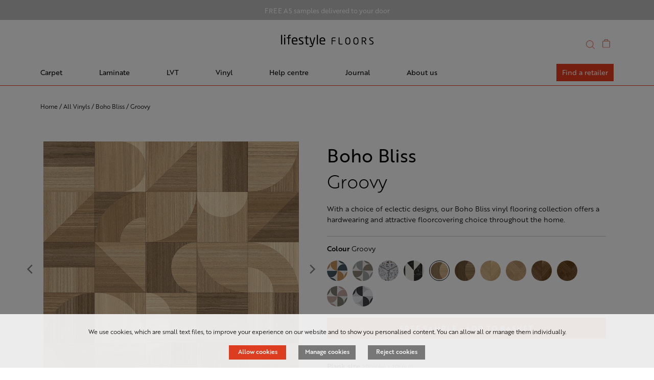

--- FILE ---
content_type: text/html; charset=utf-8
request_url: https://www.lifestyle-floors.co.uk/product-detail/boho-bliss/groovy
body_size: 426778
content:


<!DOCTYPE html>

<html>
<head><title>
	Boho Bliss Groovy | Lifestyle Floors
</title><meta name="format-detection" content="telephone=no" /><meta name="p:domain_verify" content="4323e19ba648e3fc59ae4f5519607f87" /><link rel="icon" type="image/x-icon" href="../../favicon.ico" /><meta name="viewport" content="width=device-width, initial-scale=1.0" /><meta http-equiv="Content-type" content="text/html;charset=UTF-8" /><link href="../../Styles/bootstrap/css/bootstrap.css" rel="stylesheet" media="screen" /><link href="../../Styles/stylesheetv6.css" rel="stylesheet" media="screen" /><link id="xscss" href="../../styles/xsv4.css" rel="stylesheet" type="text/css" /><link id="smcss" href="../../styles/smv4.css" rel="stylesheet" type="text/css" /><link id="mdcss" href="../../styles/mdv2.css" rel="stylesheet" type="text/css" /><link id="lgcss" href="../../styles/lgv2.css" rel="stylesheet" type="text/css" />


    <!-- BOOTSTRAP 3 SCRIPTS -->

    <script src='https://www.lifestyle-floors.co.uk/Scripts/jquery.js' type='text/javascript'></script><script src='https://www.lifestyle-floors.co.uk/styles/bootstrap/js/bootstrap.js' type='text/javascript'></script><script type='text/javascript' src='https://www.lifestyle-floors.co.uk/scripts/common.js'></script>

    <link rel="stylesheet" href="../../multizoom.css" type="text/css" />
    <link rel="stylesheet" href="../../flickity.css" type="text/css" />
    <link rel="stylesheet" href="../../magnifier.css" type="text/css" >


    <script type="text/javascript" src="../../multizoom.js"></script>
    <script type="text/javascript" src="../../flickity.pkgd.min.js"></script>

    <script type="text/javascript" src="../../Event.js"></script>


    <script>

        jQuery('.flickity-slider').flickity({
            cellAlign: 'center',
            imagesLoaded: true,
            wrapAround: true,
            pageDots: false,
            groupCells: 2
        });

        var MYurl = "../../Magnifier.js";
                
        const mediaQuery = window.matchMedia("(min-width: 768px)");
        
        
        if (mediaQuery.matches) {

            var x = document.createElement("script");

            x.src = MYurl;
            x.id = "MYscript";
            x.async = false;

            document.querySelector("html").append(x);

                
            };
            
 
            jQuery(window).on("load", function () {
                const mediaQuery2 = window.matchMedia("(min-width: 768px)");


                if (mediaQuery2.matches) {

                    var evt = new Event(),
                        m = new Magnifier(evt);


                    m.attach({
                        thumb: '.img',
                        largeWrapper: 'preview1',
                        mode: 'inside',
                        zoom: 2,
                        zoomable: true
                    });

                };

                
            });
        
   
    </script>

    <style>
        h1
        {
            visibility:hidden;
            margin-top:0;
            margin-bottom:0;
            font-size:1px;
        }
    </style>

       <script>
           function ShowDesign(txtDesignCode) {

               myLbl = document.getElementById('lblSelectedDesign');
               var myTxt = document.getElementById(txtDesignCode);

               myLbl.innerText = myTxt.innerText;
           }

           function HideDesign() {

               myLbl = document.getElementById('lblSelectedDesign');
            var myTxt = document.getElementById('maincontent_hiddenDesignCode');

               myLbl.innerText = myTxt.value;
           }

           function showHideWeightInfo(div1, div2, div3, div4, div5, lbl1, lbl2, lbl3, lbl4, lbl5, div6, div7, div8, div9, div10, divPrice, divCollection, wGPC, divBasket, wNum) {



               document.getElementById(div1).style.display = "block";
               document.getElementById(div2).style.display = "none";
               document.getElementById(div3).style.display = "none";
               document.getElementById(div4).style.display = "none";
               document.getElementById(div5).style.display = "none";

               document.getElementById(lbl1).classList.add("PDWeightButtonSelected");
               document.getElementById(lbl1).classList.remove("PDWeightButton");

               document.getElementById(lbl2).classList.remove("PDWeightButtonSelected");
               document.getElementById(lbl3).classList.remove("PDWeightButtonSelected");
               document.getElementById(lbl4).classList.remove("PDWeightButtonSelected");
               document.getElementById(lbl5).classList.remove("PDWeightButtonSelected");


               document.getElementById(lbl2).classList.add("PDWeightButton");
               document.getElementById(lbl3).classList.add("PDWeightButton");
               document.getElementById(lbl4).classList.add("PDWeightButton");
               document.getElementById(lbl5).classList.add("PDWeightButton");

               document.getElementById(div6).classList.add("WeightButtonSelected");
               document.getElementById(div6).classList.remove("WeightButton");

               document.getElementById(div7).classList.remove("WeightButtonSelected");
               document.getElementById(div8).classList.remove("WeightButtonSelected");
               document.getElementById(div9).classList.remove("WeightButtonSelected");
               document.getElementById(div10).classList.remove("WeightButtonSelected");


               document.getElementById(div7).classList.add("WeightButton");
               document.getElementById(div8).classList.add("WeightButton");
               document.getElementById(div9).classList.add("WeightButton");
               document.getElementById(div10).classList.add("WeightButton");

               //prices
               var myDivPrice1 = document.getElementById('divPrice1');
               if (typeof myDivPrice1 !== 'undefined' && myDivPrice1 !== null) {
                   document.getElementById('divPrice1').style.display = "none";
               }

               var myDivPrice2 = document.getElementById('divPrice2');
               if (typeof myDivPrice2 !== 'undefined' && myDivPrice2 !== null) {
                   document.getElementById('divPrice2').style.display = "none";
               }

               var myDivPrice3 = document.getElementById('divPrice3');
               if (typeof myDivPrice3 !== 'undefined' && myDivPrice3 !== null) {
                   document.getElementById('divPrice3').style.display = "none";
               }

               var myDivPrice4 = document.getElementById('divPrice4');
               if (typeof myDivPrice4 !== 'undefined' && myDivPrice4 !== null) {
                   document.getElementById('divPrice4').style.display = "none";
               }

               var myDivPrice5 = document.getElementById('divPrice5');
               if (typeof myDivPrice5 !== 'undefined' && myDivPrice5 !== null) {
                   document.getElementById('divPrice5').style.display = "none";
               }

               var myDivPrice = document.getElementById(divPrice);
               if (typeof myDivPrice !== 'undefined' && myDivPrice !== null) {
                   document.getElementById(divPrice).style.display = "block";
               }

               //collection
               document.getElementById('divCollection1').style.display = "none";
               document.getElementById('divCollection2').style.display = "none";
               document.getElementById('divCollection3').style.display = "none";
               document.getElementById('divCollection4').style.display = "none";
               document.getElementById('divCollection5').style.display = "none";

               document.getElementById(divCollection).style.display = "block";

               //add to basket
               document.getElementById('divAddToBasketButton1').style.display = "none";
               document.getElementById('divAddToBasketButton2').style.display = "none";
               document.getElementById('divAddToBasketButton3').style.display = "none";
               document.getElementById('divAddToBasketButton4').style.display = "none";
               document.getElementById('divAddToBasketButton5').style.display = "none";
               document.getElementById('divAddToBasketButton1Mobile').style.display = "none";
               document.getElementById('divAddToBasketButton2Mobile').style.display = "none";
               document.getElementById('divAddToBasketButton3Mobile').style.display = "none";
               document.getElementById('divAddToBasketButton4Mobile').style.display = "none";
               document.getElementById('divAddToBasketButton5Mobile').style.display = "none";

               var divBasketMobile = divBasket + "Mobile";
               document.getElementById(divBasket).style.display = "block";
               document.getElementById(divBasketMobile).style.display = "block";

               //suitability divs
               document.getElementById('divDomestic1').style.display = "none";
               document.getElementById('divCommercial1').style.display = "none";
               document.getElementById('divDomestic2').style.display = "none";
               document.getElementById('divCommercial2').style.display = "none";
               document.getElementById('divDomestic3').style.display = "none";
               document.getElementById('divCommercial3').style.display = "none";
               document.getElementById('divDomestic4').style.display = "none";
               document.getElementById('divCommercial4').style.display = "none";
               document.getElementById('divDomestic5').style.display = "none";
               document.getElementById('divCommercial5').style.display = "none";
               document.getElementById('divCollectionST1').style.display = "none";
               document.getElementById('divCollectionST2').style.display = "none";
               document.getElementById('divCollectionST3').style.display = "none";
               document.getElementById('divCollectionST4').style.display = "none";
               document.getElementById('divCollectionST5').style.display = "none";


               if (wNum == "1") {
                   document.getElementById('divDomestic1').style.display = "block";
                   document.getElementById('divCommercial1').style.display = "block";
                   document.getElementById('divCollectionST1').style.display = "block";
               }

               if (wNum == "2") {
                   document.getElementById('divDomestic2').style.display = "block";
                   document.getElementById('divCommercial2').style.display = "block";
                   document.getElementById('divCollectionST2').style.display = "block";
               }

               if (wNum == "3") {
                   document.getElementById('divDomestic3').style.display = "block";
                   document.getElementById('divCommercial3').style.display = "block";
                   document.getElementById('divCollectionST3').style.display = "block";
               }

               if (wNum == "4") {
                   document.getElementById('divDomestic4').style.display = "block";
                   document.getElementById('divCommercial4').style.display = "block";
                   document.getElementById('divCollectionST4').style.display = "block";
               }

               if (wNum == "5") {
                   document.getElementById('divDomestic5').style.display = "block";
                   document.getElementById('divCommercial5').style.display = "block";
                   document.getElementById('divCollectionST5').style.display = "block";
               }

               //gpc + weight + price
               if (wGPC == "hiddenGPC1") {
                   document.getElementById('hiddenGPC').value = document.getElementById('hiddenGPC1').value;
                   document.getElementById('hiddenWeightDesc').value = document.getElementById('hiddenWeight1').value;
                   document.getElementById('hiddenChosenWeight').value = "1";
                   document.getElementById('hiddenPrice').value = document.getElementById('hiddenPrice1').value;
               }

               if (wGPC == "hiddenGPC2") {
                   document.getElementById('hiddenGPC').value = document.getElementById('hiddenGPC2').value;
                   document.getElementById('hiddenWeightDesc').value = document.getElementById('hiddenWeight2').value;
                   document.getElementById('hiddenChosenWeight').value = "2";
                   document.getElementById('hiddenPrice').value = document.getElementById('hiddenPrice2').value;

               }

               if (wGPC == "hiddenGPC3") {
                   document.getElementById('hiddenGPC').value = document.getElementById('hiddenGPC3').value;
                   document.getElementById('hiddenWeightDesc').value = document.getElementById('hiddenWeight3').value;
                   document.getElementById('hiddenChosenWeight').value = "3";
                   document.getElementById('hiddenPrice').value = document.getElementById('hiddenPrice3').value;

               }

               if (wGPC == "hiddenGPC4") {
                   document.getElementById('hiddenGPC').value = document.getElementById('hiddenGPC4').value;
                   document.getElementById('hiddenWeightDesc').value = document.getElementById('hiddenWeight4').value;
                   document.getElementById('hiddenChosenWeight').value = "4";
                   document.getElementById('hiddenPrice').value = document.getElementById('hiddenPrice4').value;

               }

               if (wGPC == "hiddenGPC5") {
                   document.getElementById('hiddenGPC').value = document.getElementById('hiddenGPC5').value;
                   document.getElementById('hiddenWeightDesc').value = document.getElementById('hiddenWeight5').value;
                   document.getElementById('hiddenChosenWeight').value = "5";
                   document.getElementById('hiddenPrice').value = document.getElementById('hiddenPrice5').value;

               }


           }

           function showHideWeightInfoInitial(div1) {

               document.getElementById(div1).style.display = "block";

               //to set mobile div as style=none
               document.getElementById(div1).classList.add("showHideWeightInfoInitial");

           }

           function showHideFilterMobile(divID, imgID) {

               if (document.getElementById(divID).classList.contains("showHideWeightInfoInitial")) {

                   document.getElementById(divID).classList.remove("showHideWeightInfoInitial");
                   document.getElementById(divID).style.display = "block";
               }
               else {

                   if (document.getElementById(divID).style.display == "none") {
                       document.getElementById(divID).style.display = "block";

                       var Myimg = document.getElementById(imgID);
                       Myimg.style.transform = 'rotate(180deg)';


                   } else {
                       document.getElementById(divID).style.display = "none";

                       var Myimg = document.getElementById(imgID);
                       Myimg.style.transform = 'rotate(360deg)';
                   }
               }


           }

           function lockScroll() {

               document.body.classList.add("lock-scroll");

           }

           function unlockScroll() {

               document.body.classList.remove("lock-scroll");

           }

           function ShowSuit() {

               document.getElementById("divPanelSuitabilityInfo").style.display = "block";
               lockScroll();
           }

           function HideSuit() {

               document.getElementById("divPanelSuitabilityInfo").style.display = "none";
               unlockScroll();
           }
       </script>
	


    <script type="text/javascript">
        /* initially hide both panels */


        function showHide(myHyp,divID,divOuter) {
            
            if (document.getElementById(divID).style.display == "none") {

            /*hide everything*/
                document.getElementById('divCarpetMenu').style.display = "none";
                document.getElementById('divLaminateMenu').style.display = "none";
                document.getElementById('divLVTMenu').style.display = "none";
                document.getElementById('divVinylMenu').style.display = "none";
                document.getElementById('divHelpMenu').style.display = "none";

            /*change highlight to normal*/
                document.getElementById('lblMyCarpet').classList.remove("OrangeText");
                document.getElementById('lblMyLaminate').classList.remove("OrangeText");
                document.getElementById('lblMyLVT').classList.remove("OrangeText");
                document.getElementById('lblMyVinyl').classList.remove("OrangeText");
                document.getElementById('lblMyHelpCentre').classList.remove("OrangeText");

                document.getElementById('divMenuCarpet').classList.remove("BottomOrangeBorderFocus");
                document.getElementById('divMenuLaminate').classList.remove("BottomOrangeBorderFocus");
                document.getElementById('divMenuLVT').classList.remove("BottomOrangeBorderFocus");
                document.getElementById('divMenuVinyl').classList.remove("BottomOrangeBorderFocus");
                document.getElementById('divMenuHelp').classList.remove("BottomOrangeBorderFocus");

            /*show selected div*/
                document.getElementById(divID).style.display = "block";

            /*highlight selected div*/
                var hyp = document.getElementById(myHyp);
                var myDiv = document.getElementById(divOuter);

                hyp.classList.add("OrangeText");
                myDiv.classList.add("BottomOrangeBorderFocus");

            } else {
                document.getElementById(divID).style.display = "none";

                var hyp = document.getElementById(myHyp);
                var myDiv = document.getElementById(divOuter);

                hyp.classList.remove("OrangeText");
                myDiv.classList.remove("BottomOrangeBorderFocus");
            }
        }

        function showHideFooter(divID) {

            if (document.getElementById(divID).style.display == "none") {
                document.getElementById(divID).style.display = "block";

              
            } else {
                document.getElementById(divID).style.display = "none";

              
            }
        }

        function showHideMenu(divID1,divID2) {

            if (document.getElementById(divID1).style.display == "none") {
                document.getElementById(divID1).style.display = "block";
                document.getElementById(divID2).style.display = "none";

            } else {
                document.getElementById(divID1).style.display = "none";
                document.getElementById(divID2).style.display = "block";

            }
        }

        function showHideSearchBoxMobile(divID) {

            if (document.getElementById(divID).style.display == "none") {
                document.getElementById(divID).style.display = "block";
                //document.getElementById('imgMobileSearchIcon').style.display = "none";

                if (document.getElementById('divPageTitleMobile')) {
                    document.getElementById('divPageTitleMobile').classList.add('StickyDesktopMarginHome');
                }

                document.body.scrollTop = 0; // For Safari
                document.documentElement.scrollTop = 0; // For Chrome, Firefox, IE and Opera
                document.getElementById("txtSearchMobile").focus();

            } else {
                document.getElementById(divID).style.display = "none";
                //document.getElementById('imgMobileSearchIcon').style.display = "block";
                if (document.getElementById('divPageTitleMobile')) {
                    document.getElementById('divPageTitleMobile').classList.remove('StickyDesktopMarginHome');
                }

                if (document.getElementById('divAutoSuggestMobile')) {
                    document.getElementById('divAutoSuggestMobile').style.display = "none";
                }
            }
        }

        function showHideSearch(divID) {

            if (document.getElementById(divID).style.display == "none") {
                document.getElementById(divID).style.display = "block";
                document.getElementById("txtSearch").focus();

            } else {

                //document.getElementById(divID).style.display = "none";
                document.getElementById("btnSearch").click();

            }
        }

        function HideSearchIcon() {

            document.getElementById('imgMobileSearchIcon').style.display = "none";
        }

        function ShowSearch(divID) {
            
            document.getElementById(divID).style.display = "block";
            document.getElementById("txtSearchMobile").focus();
        }

        function ShowSearchMobileHomePage(divID) {

            document.getElementById(divID).style.display = "block";
            document.getElementById("txtSearchMobile").focus();
            document.getElementById('imgMobileSearchIcon').style.display = "none";
        }

        function ClearKeyword() {
            document.getElementById("txtSearch").value = "";
            document.getElementById("imgClearSearch").style.display = "none";
        }

        function ClearKeywordMobile() {
            document.getElementById("txtSearchMobile").value = "";
            //document.getElementById("imgClearSearchMobile").style.display = "none";

            if (document.getElementById('divAutoSuggestMobile')) {
                document.getElementById('divAutoSuggestMobile').style.display = "none";

                document.body.classList.remove("lock-scroll");
            }

            document.getElementById("txtSearchMobile").focus();
        }

        function handleKeypress() {
            var myText = document.getElementById("txtSearch").value;

            if (myText == ""){
                document.getElementById("imgClearSearch").style.display = "none";
            }
            else {
                document.getElementById("imgClearSearch").style.display = "block";
            }
           
        }

        function handleKeypressMobile() {
            var myText = document.getElementById("txtSearchMobile").value;

            if (myText == "") {
                document.getElementById("imgClearSearchMobile").style.display = "none";
                document.getElementById("divSearchBackgroundMobile").style.display = "none";
            }
            else {
                document.getElementById("imgClearSearchMobile").style.display = "block";
                document.getElementById("divSearchBackgroundMobile").style.display = "block";
            }

        }

      
        function HideMe(divID) {

            
            document.getElementById(divID).style.display = "none";

        }

        function HideMeMobile(divID) {


            document.getElementById(divID).style.display = "none";
            document.body.classList.remove("lock-scroll");
        }

        function ShowMe(divID) {


            document.getElementById(divID).style.display = "block";


        }

        function ShowMeMobile(divID) {

            document.getElementById("btnRebindData").click();
            document.getElementById(divID).style.display = "block";

            document.body.classList.add("lock-scroll");
            window.scrollTo(0, 0);
        }

        function ShowMeMenu(divID, divID2) {


            document.getElementById(divID).style.display = "block";
            document.getElementById(divID2).classList.toggle("BottomOrangeBorderFocus");

        }

        function HideMeMenu(divID, divID2) {


            document.getElementById(divID).style.display = "none";
            document.getElementById(divID2).classList.toggle("BottomOrangeBorderFocus");


        }

        function showHideMobileMenu(divID) {

            if (document.getElementById(divID).style.display == "block") {
                document.getElementById(divID).style.display = "none";

                document.body.classList.remove("lock-scroll");

            } else {
                document.getElementById(divID).style.display = "block";

                document.body.classList.add("lock-scroll");
                window.scrollTo(0, 0);
            }
        }

        function showMore(divID, divID2) {

            if (document.getElementById(divID).style.display == "none") {
                document.getElementById(divID).style.display = "block";
                document.getElementById(divID2).style.display = "none";

            } else {
                document.getElementById(divID).style.display = "none";
                document.getElementById(divID2).style.display = "block";

            }
        }

    </script>

    <script>

        function ClientPopulated(source, eventArgs) {
            if (source._currentPrefix != null) {
                var list = source.get_completionList();
                var search = source._currentPrefix.toLowerCase();
                for (var i = 0; i < list.childNodes.length; i++) {
                    var text = list.childNodes[i].innerHTML;
                    var index = text.toLowerCase().indexOf(search);
                    if (index != -1) {
                        var value = text.substring(0, index);
                        value += '<span class="AutoComplete_ListItemHighlightText">';
                        value += text.substr(index, search.length);
                        value += '</span>';
                        value += text.substring(index + search.length);
                        list.childNodes[i].innerHTML = value;
                    }
                }
            }
        }

        // Function to remove highlight span once selected and to click on an auto suggest option
        function ClientItemSelected(source, e) {
            source.get_element().value = (document.all) ? e._item.innerText : e._item.textContent;
                       
            
            document.getElementById('hdnValue').value = e.get_value();

            __doPostBack('hdnValue', "");

        }

        function ClientItemSelected2(source, e) {
            var node;
            var value = e.get_value();


            if (value) node = e.get_item();
            else {
                value = e.get_item().parentNode._value;
                node = e.get_item().parentNode;
            }


            var text = (node.innerText) ? node.innerText : (node.textContent) ? node.textContent : node.innerHtml;
            source.get_element().value = text;

            //alert('Text:\t' + text + '\nValue:\t' + value);

            document.getElementById('hdnValue').value = value;

            __doPostBack('hdnValue', "");

        }

        function ClientShownMain(source, e) {
            showAutoSuggestMain();
        }

        function showAutoSuggestMain() {

            document.getElementById('divAutoSuggestMobile').style.display = "block";

            document.body.classList.add("lock-scroll");
            window.scrollTo(0, 0);


        }

       
    </script>

    <!-- Meta Pixel Code -->
<script>
    !function (f, b, e, v, n, t, s) {
        if (f.fbq) return; n = f.fbq = function () {
            n.callMethod ?
            n.callMethod.apply(n, arguments) : n.queue.push(arguments)
        };
        if (!f._fbq) f._fbq = n; n.push = n; n.loaded = !0; n.version = '2.0';
        n.queue = []; t = b.createElement(e); t.async = !0;
        t.src = v; s = b.getElementsByTagName(e)[0];
        s.parentNode.insertBefore(t, s)
    }(window, document, 'script',
        'https://connect.facebook.net/en_US/fbevents.js');
    fbq('init', '1084204759425850');
    fbq('track', 'PageView');
</script>
<noscript><img height="1" width="1" style="display:none"
src="https://www.facebook.com/tr?id=1084204759425850&ev=PageView&noscript=1"
/></noscript>
<!-- End Meta Pixel Code -->

<meta id="meta-desc" name="description" content="This light &amp; dark grey geometric tile patterned Groovy decor is one of the 12 choices from our Boho Bliss vinyl collection. Order a free sample today." /><meta id="meta-keywords" name="keywords" /></head>
<body>
    

    <div id="fb-root"></div>
    <script>(function (d, s, id) {
            var js, fjs = d.getElementsByTagName(s)[0];
            if (d.getElementById(id)) return;
            js = d.createElement(s); js.id = id;
            js.src = "https://connect.facebook.net/en_US/sdk.js#xfbml=1&version=v3.0";
            fjs.parentNode.insertBefore(js, fjs);
        }(document, 'script', 'facebook-jssdk'));</script>

    

    <form method="post" action="./groovy" id="form1">
<div class="aspNetHidden">
<input type="hidden" name="__EVENTTARGET" id="__EVENTTARGET" value="" />
<input type="hidden" name="__EVENTARGUMENT" id="__EVENTARGUMENT" value="" />
<input type="hidden" name="__VIEWSTATE" id="__VIEWSTATE" value="/[base64]////[base64]/////[base64]/tiAEyY=" />
</div>

<script type="text/javascript">
//<![CDATA[
var theForm = document.forms['form1'];
if (!theForm) {
    theForm = document.form1;
}
function __doPostBack(eventTarget, eventArgument) {
    if (!theForm.onsubmit || (theForm.onsubmit() != false)) {
        theForm.__EVENTTARGET.value = eventTarget;
        theForm.__EVENTARGUMENT.value = eventArgument;
        theForm.submit();
    }
}
//]]>
</script>


<script src="/WebResource.axd?d=JDpRSU5mMpdXBYojUCAhnLlKdmax3bmudcZw1faYUQ9NMQQ98rYPcyc0hnNLZj99lMetRuMwy2VNYerFkpi2zf3QAvNvdhKhQptR0K75ZPg1&amp;t=638901807720898773" type="text/javascript"></script>


<script src="/ScriptResource.axd?d=ybBNBTW23bLv04kKcRSy_l3Q3oOSJTJROIqJMufJhmSvY92BENXkotvwkClda1UW7xHrGMdQtWiDX5-oWoDNQdJm0he8AfksXlDZd_0Voe8ycT_esdi8VcAJ-kB_b3I4JHOKiLl0FDlS5XnS1ibJFg2&amp;t=ffffffffdd783992" type="text/javascript"></script>
<script type="text/javascript">
//<![CDATA[
if (typeof(Sys) === 'undefined') throw new Error('ASP.NET Ajax client-side framework failed to load.');
//]]>
</script>

<script src="/ScriptResource.axd?d=58ICJayRDEayDeRbfp-oGxO0JV96XKh3FO9rZmLnDnvb1jJyAWc0Sjk4nzFTl5b7F2z7u082SD28FGLup1lmogo2bWnVCvm01EAvkuCUreyPpvNZzaK2qgqIaKfFow3wvzhFCuOLHWmh3aAYZy7Cqg2&amp;t=ffffffffdd783992" type="text/javascript"></script>
<script src="/ScriptResource.axd?d=8U3136tEMIu9-5OwD3nauiJjrcVDeQIGrLggVx8emoUK73miuL6K4M14saBAo87mJ-oHa2JCoMSgTpuHpnsGfGTtw4_DJLN6dtK3VRTiSvjiqlE-TV68vcjn0YSF7amNzVpLOGK34v7BZ5FPPNC2PA2&amp;t=ffffffffdd783992" type="text/javascript"></script>
<script src="/ScriptResource.axd?d=jyAtTdhopn0tDZNxNUrMI7Zey9cZLAjs_lervh-t4Ytea-dVFJU85ccZRYfPQZWPan4vggY0SytEc0PAnYKXEZY-Vxr6pgTpb-jBwk-1d5a21XyvEGCIBFXbvSitoMnFDFNgb012_vuTOsY8b4H8zQ2&amp;t=ffffffffdd783992" type="text/javascript"></script>
<script src="/ScriptResource.axd?d=-eAzasWUBzwyKcOSNnuj9yBm8ME8MHb8KJbtD8qqyEQUiUFtTHOscUrL6CuhOgVYsFXnO9GvFElelfNAUzb7hW4WoimOKilz4KnV5Jv3VTJtkurLVnPEEJa9VTEBgqg7Ky5JtcRJXSG8J-M5H0Z0KQ2&amp;t=ffffffffdd783992" type="text/javascript"></script>
<script src="/ScriptResource.axd?d=HbCGUDqutJR0gmn-gNNoTmsRDOm9ybtTe1d0ea5m6SdFohjVA7PxGyCfUSfVLXMkr61rshPHHJewJZw0J65JJpDglzBQVAsPBGLe6iypvE7B0_CssVYFNI5STJkVx-jMqEQaseggtNSFYZptSRtI9g2&amp;t=ffffffffdd783992" type="text/javascript"></script>
<script src="/ScriptResource.axd?d=-tKz0N1rQnQo640c4evM2QvZKRqYsU3-eX7HsBxi1N-LDVFEGh29kIOGFZ6ITU3kZsBhsvbHx_SgxkDLTyDHecVeeMKbiR9Bn8xw5UVtvGsdRUDOVEvpqMbLTnCHLNsYJc6AVK9qGsaYR7jZnIXALmq3H8XC8OyOrnFupmFgK8o1&amp;t=ffffffffdd783992" type="text/javascript"></script>
<script src="/ScriptResource.axd?d=rhVBCkInSu64nKmmFShmqXqMuHwqrsUVCLLUjkzkTrzeIyNK64cTW_clF9BaTZtkAfT9Ru1yOSDfwCpyrgFnPntdOBZBLb2tqBNFh410qoTRR_VJ_1tGQRP2MNwGRpH-Ff86BOldOOjlhJkBcjKZ38fiFN_B9FlkWQNQ0vdUDWs1&amp;t=ffffffffdd783992" type="text/javascript"></script>
<script src="/ScriptResource.axd?d=OT11wkCR1BL-XtIGlmISJ2r96PoORKNEsJOIhhNO6SGNmVHdOedukAWi9zyrXeOrE8xrWZZH87wxqea8A3cDAY6x2kJLjPFnsrDNG-lagpcML-zDb8RYHCViwptM713a6PAbo5_qi-LUosdzA1oaew_CtEchn-MCmmIscW-R6ig1&amp;t=ffffffffdd783992" type="text/javascript"></script>
<div class="aspNetHidden">

	<input type="hidden" name="__VIEWSTATEGENERATOR" id="__VIEWSTATEGENERATOR" value="F2EE7CEF" />
	<input type="hidden" name="__EVENTVALIDATION" id="__EVENTVALIDATION" value="/wEdAPoCJhEKZD1LmNxA7t/3t5NhpaQ2NijVxWHq8e2AiaC310bS8O+v5dKtq2R6/gk4BZdz4+3WpZQNb82rzs2KnT3rh1V6RkAfufrqJa6LpqnGFgt0g/xD0JAxX0xU+JP3bZIHTqOxKRUflPBLkahOhcKsVfqREx2UTxgqG9BC0hXHDPV1WzHxDNn/uL/65w04oqgYVykIgop5QV9XflwaP/cGgmiofhbDPQ8VLLJVFW+cnhdBh2QQ5mY2X2Wb4ug4M1oXQD65Htd3GOHDaLPlR4M2R/[base64]/YNwLsmOWUIHp7MNfk05dJQHccqukjv4tRHAs/OcYF31vFe8PRCpvnBJkukwwJGq3NFituT9H8mS91M/[base64]/NhqbwreIuH+Em14D4fwXbt+9nSAPhuZgzzVKEhGJOHgEVEDfc5RFYVhaNSVRz/0WaKb7jF4ORUhidX3KtjzIKUJa4MUluSbna4dvOY7J/bVjq0HUEIx6Vvdu5QDBN2HUZHR47EaTIViWdlYrab/Pc2cj5cHiEOoAmQBqyVWteDKO3ocm9TRYRmTAGFOsmvL/ZXyRoXpgREbtFQYqDOYg5GNusweo8ACEYljM/XXskT2LXSC1/IRSlW/7X7tBrwVcvXhxtZMEOxSEeAUXrzpENWSdjIgAyTPMfFQFN38ShYmMZUuYBv3ZY5oWuvazhCu6OTlSAyqA9cJPeA+Mhg1kQQITyYjlCtofKdzXo58guuWkVro3UiYf2CvN3Pia4jthpX6EfLuJXNISe//Lf3o/d2IocFiY9YA7XP9x0qf4iibG/mWOB1vPT4+KLwWA1BdZQf+9sMQBTjsxARMO2r8cSmMSz0ukDf7yadS3vDSfYTFxTwuMjrLhdt8QTN+XiVBTEbDKufk8qCmGtsbL+KVNQerBZhnFR0tvip8SqeI3/98vD3HK2uISx61KNf8HUBhuSCvBVt95PRXSImA3QYJ5AbegqBR7Emh2M2qfCHXBIYotLZPJx5B8OVteYbf3n/HQd0uVxBG9qRGw59Mh7zOxxvnGTFqVbzgcem5KZKWuy00nGnGvQpUy7s2fFKWshlZa6yTB1VXh4y36Jx94txioq6IckM8JjJYycbZxhSe4JFY5Glmfq/OPxMmk7r5kBGwixL+4vT+WThpMr3MGn+uyZZYydvXHCwESu3qVwn+QqewzL8ymvHvpbAQp0TF27WDm/+BqlVFx3AH92Bb5s3DNYG7W+E0VVqBh4YNbVRISLYPaBN8ZkOJV7DKPySHpxU3LxKvgxmyppO2JEg8PpYU0RBQzyO7ipbWhpJ6xDBzWf1oUdYmh4ru2zd9ZHcVwbE7L7O6/gTpBzdc73GJXE6knSAO/n7Yj/uyc4t4snhCTzP6tlp/ac6Vzx1PN6tVhRyzTuf2ZW+b5Gvr84CkXvXLv1xT2uyd/nSrQuGkltF5w4ruqEjTxNBy7wQZS9Q8yTs+ZoTccVf/rswaZo3V+QJxRcGX/Pe8wqdUeK9UKebqd7C3gx8PBOSVzZi0Lc3owgrWt6tydNScWT1cBKWAMd6PEu8otO7JyjG6tYYp1ybgYrtBEbQpeAcFeIwtM5q/9ii+k39NrhC6IIqVF1QFrNaUhR5jUClEJFKJlVO2JRjMZSetffYCpb55soK3K5Xj9SAybI+CjqwrZQ9z8mfwXC9ivUgYKPkzUnhIm8pxXKwU158LvepewSrkF9+0jS36qhVmPwIbKxpIOq6tPo8rp/J3/ZOium+q6qLtrn+RqnkWVYVl1iNf+2wtdpNwArxdTpzTveBMCtSwl6eWEEiUfB80h+m5n2T4xzkloiKYgId7+nQz5kN8pvaaH8Dq9MY93uhJdCOUTewJkQ6tYbc3orYgfLUZ/Q5TWUf4E9HQsnGbNvAEYSvRoHzxfiW6vO/qSS0Bba9832oEybllqmieM6zQSXhWoOFwcVekzSwTbDWRtllAiHt4CTBz713CTlvdaNyaLZE484/Ob7IjzX5FMK1Svr6mEwtDd2ygJBXyNDEXjjCYRQ/152G4F/[base64]/MOJGUA7jJV+bk9RcIAVDOx8FF4O8yBQTitM2PFFwiVEZWtAaSQ8Y7asxfmPjx8bz2L9X/UVi04JJ5REVfJTLF8StYxJtceiaEtFiUfjNM1RB93Cfgovf8STrJ/pLHh3jvsxlsLHEtLEETa/CXTcUsVpdNJjA8eX62ESgJ+VnMCgGBR96fNC0ApTyLLbWXhyO9UtnBsMQn9MZ7dypafZM7+XOrUU2kBEYL6a5SM7leE0pGkC6Y3cPsc0t4ifIbWjw2yCbcHCb/gd6yvb16fsO8dS9vENLjwEh2t8fUjB2+3GUzoKAaWvKNuY3PZoo9UfFHXjmMAeeulGhv0o+KvT8UsMts3tW8RKGx5qKtPJbBcfKYjzbVU+DFs3YfNJvOjsQGjJEZHeAvia+vtJ1I4ohRUS3Qfjiv09mX2vOnVOOrCdCgx+GR5WdGh3JVuvg53c+VQ3thdfuM+V/LXfH6h9JLMIeq8g6NCLP4PoGN7KFUo9jRIGELV42xvG5BCzMIGz16+1/QE1YtM++XCJ9u9q5AsSVokeelQkgNNrQoZbdLNamW19CSH3ccgv3TFOy2SIp17mzGW1dYvxfX9bQ6BxDI9kynAoo47ty2ZUPnRs8m/TTgJ/RtdnFjHVkmsnQsxBtf2YjtJEWUjDSmWKZ4ZEWeDBsBrx9k1QQ3cvmuIgpwnIFbmqXlHDO+ogJ2GRIG+gNbhCHnB51F4k91obeN1OTU2Gl5QFZd+gqmfe3Q9Zvx/Ayd+PmF3Qe0HNJvdGiXyMgP7JGnKnFQnW4YoDZZheZi/swPMUVijo3XO1mKLrcvqEHQtUVMrYHPGhFzJA86G432uT8zrwnVABFrH1bszU4+a5cd574opISObbA1oG3++mr5czpuDzA7l2bnV3khhHID3nuq5uKk7pHrZimUQzc6octorVKev/l4tj0C7VZR0WWXPxQuS9Xkn69p4KJlA0WbwsWQia2lP0PuJZdyDkfuyGrddIUBeu2F9TZLTQy2nKyoJFhagXtupyIpUH34EQT6filx5iFjruihbJwDPsKOG39iRtb9CfgpZegkZDDqvsO5NZA1xg+t9XJGknFnqHyr+p2ULvc95RxbkOgKsiWRAamv0sOl33E/xLQeTN81Gg/1A4EfsPRM7e/[base64]/bCJ2Scps+oofSEoaUob56QTGl6Ja9infs7nwsfB2650UUCBK4oDBMQCWK28mVQ9enX4veYg/wyEHx3+a7J0vvI7cnDp+BBuxCOCPT/rLC/sTiI/Vsgr0TKZNrYRIbHU9dEp9BwC3fxWpTL3gzU6hixt9VRtwWqelrzgTQsM8Vr3V96J+KqU+OX8qInLP7MulWuV3+UyFRbIVEJDyRshEUfAPdHuwPqE1G9QV02WhETLKehXwoHHG3HvSZezMuUd4Ix2FjYX8PLA3NK6hWwq8xdSg+wHQQDB6Pkc5gRtpQZ97C/QufzsZUzNhS5aywrmPh9gtIjhO+9aKlHuUHS4G4FYzrQ8Ps6ay9OA0AwuQdN3cSHwctfAuqpRHZxFWV3+tRkKsW9JMmxJIgrQiXP7E7oug08nonWAAQT+aly8fdSz4CFW8yFKJDyg1vr/pVn2prILJQZLBPXnx9i20D71k2Ad8E0Gub1acnFCyaBkyJGVbTTW/Lu20RQZSztG85yd7BQEyWl+Atf8BrTKpfqi/h0qrj7Dq9dRJRP6m602qzPhTcEaRv/RTCeGtCYyTKYh0bw4Pmh+KWIuCyKidkmGszuji98iAAMbukB792Bh16gveKFEIzoWRVkjiU3lhLLqid/whC2l8yrFvUAEp9J/jK82qPOGZ0AwRR8Mg65pZk8tZZg+VwX6EtSOb36oHNwLVTiW0vXMntxhQgQs5N4NV1UMn8LARlxIkGm2eUUWvA4jxpS4Ski8xsSyn2LPA3U4ns28yC3CkrFKU/XmEpy/IZDB6QSzVYOHqh+mYSOyi+Ubz6LrsdCLZecRc/5CMUT2jLkP6a+0le2niKbzuZEcQG8spcjwmjqllGQXysQx96cOFEEFgEwRJlzhXk5DxwMKjdZf7ZaDVUOI1aiGBguoEs5jwPzTGaWUMo4gwDiuaRfOiPvbWTENZbLhUTHKAIV9Fb6/m4FnpZu18A2CsiKgbE7TsOaXfJP/dJyimZX8NR/11jSHf9Y//c/sd1NnOe4hUhwE5mgWUwzRz5N7CZaLpu7fZqKjN6YSCBCeD9s1d9qTBsDkYwoNT2Icze2E7bxxmzuKKirtHCQ6E+2Fs3836Wv8XRWx4hKLQIWAOea/OHgUj222JR7wzScTMlxxdQJfh6/pnzl9uwyzhQupvw4Vqm5EASUx4o38CGq1qbYcDVbeRhoxOtBhsYnqworudIMHQTzPtbYdoArjI+RJuYhBJKkf6TafYa0kKmJfEoWw6pP21Qvj5cVafsTwAUDhmdPc2xZKpwS1Y3eLdNgv/uyKZoHpKueadDK5BE7wjM1/6xJCN2wr74+HRgzBwiqter2TrZPn3+S3DVT6toR4rFAgRMHpy5V/opScE/Cku3lPXaDLUMjLrYVqP6l93d2UcmbPB1NI0cZ/w1U9zzTcQ6BQ1KrihAmHJ2s5TICQYXSh7zXpTQsRO85Z02c3MtyNZF3U16IT1dJF9gX4mvT2z+NTK46TasoulrxRB2ayJBhssV5TJ3Cn24Varado12+ZkRa54LAQUSrzfraztzZQBMzl0i4gLPbrUpMBZsJ8N4NjINYsupvWiU2bMZgnavo0wf/SEGbAObd0RqG9iT/+eTLnxrkGniUpL9Bpxwcyn2zuRg4uydOjRkr0Sg/Nqbok7iK4f9ijEGGkvzn/5jHvdH9M1Y71aFjzrkN7Zo+o0g7zLVCfPaVIgMPPSXGMRR2HZZhkVjvmmQy0EQ8OKiW7CuuE8ORE733Vy6hKzQAc5PPrKVRXxfgABXzFxjz6iAOv6Bv/[base64]/a/9tc1Ah3ewyVza8xe3AzGmImxqxtRzWt4CcoKDjiCcJ9IULSi+LNv8aUda+uvZZEwsUl3kMHt7bMi5Xf7j1KftqyX9+ec+gISo/7SNg/jBD2BHcRoHnF844ljzdOOcz7bWQQhzoP73lXzR+ywO12dWii25WiRxIwBOoL1S31WdNrT2H4I1cwyBXXs9kRTPMSUlErsAbWPZAQU1rfBm7xHJU04OpZE10rwtDGT/[base64]/2UTA8eibVsl3r6bnSPagLyFEDMOMNXZC1ljlk5723ejepi/Uxe8fy8/L5d4c0WikcOI7wP/X9s2+0V9K2dtGb/7xbFtLAP7BDuJsmfUE01uIO2eczQXeEY7VTlN4taVuX/dERPmSNoO6yn15DKwmJZp+DBYcQROIFQRQfY9qneJ8xaaB2Pp/zpH5gXfDe5kgBOW11e81uFBl0q4qk2hRpVWyCxA1MhK/kQEgMAxl1ainG3CBRb6ylnQ0/kn8DDXuHRiWhnvep2zeXKjdC2AOXwCrQgd5z2QrDlM7Uz7qLqdwKMacoJyr391hlZCTkLTzChltkvDCnge7xEVYF32+tlQKdAFiKfQ5XmPHglMN9/CEPBtjW8tKurmXAy/mVCgwaLLGVTnTgQ/8d7pht9hjZxqnXqRsDLojSk4/ceJgbASaiZ1B0UIyGpLnix77lPp4TP8YjTswLPCb/rSfdnrD0+NepeHq0xsU+TDduXkzcFAFQQoY5Nkl02p4BwneBmYqJnqwnykQtTHMu/zsguj2Mub8mQRipCshQyhGXu1UinKDocGpBbKDD1k2L9XdDy1w0L/RbPkupwedK7/3NmKUn4bkPDhDUyPcRmLahnwb2OiyII/v29Ktznyu4UaF15KcvLR8nnFnv8/3yL474oUXPZQe1L7vAt48hhGvhHFsG0MTDqQtZXHW2h+id2ljjeFpxuOlbsrOoY+vzSyRfF0dp6YqXjCjYzHSOGbvqAzsH+gfD+JO/1s6gPm5EJjsVta4wKBHLjTClFo0nv/[base64]/JwqsE3sZCmmMWmLdwnz4tZIB1RSifegLj1p/T1OkSrFJnXiCLGGIGaGGcQzkay0BCw/9a3vyKt7CvePIrxgxNPqDybnkox6qAljNTOf4Jib4ymmywOMnn4MQTLJfA5nfKU62R08PIkgkKY4/MjhQozCZws3CQXN9u9IeLsBa4IbiWMaGchkSpJOZ0rXeLR9R+bk5qubHC2ekDJxyAxLiPT5jl30Gntk3yavw2zol6/4BOA0BMSlZE8=" />
</div>
        <script type="text/javascript">
//<![CDATA[
Sys.WebForms.PageRequestManager._initialize('ctl00$MainScriptManager', 'form1', ['tctl00$UpdatePanelBasketDiv','UpdatePanelBasketDiv','tctl00$UpdatePanel1','UpdatePanel1','tctl00$UpdatePanelBasketMobile','UpdatePanelBasketMobile','tctl00$maincontent$UpdatePanel','maincontent_UpdatePanel'], [], [], 90, 'ctl00');
//]]>
</script>



        <!--free a5 samples-->
        <div class="StrapLine" style="">
            <div style="text-align:center;padding-top:11px">
                <span id="lblTopBannerText" class="TopBannerText">FREE A5 samples delivered to your door</span>
            </div>
        </div>
        
        

        <div class="StrapLineMargin" style="">

            
            <!--desktop logo and search and basket links and menu-->
            <div class="lg-md-display StickyDesktopMenu" style="">
                <div class="Container">
                    <!--logo and search and basket desktop-->
                    <div class="lg-md-display row" style="">
                        <div class="col-lg-4 col-md-4 NoPaddingLeftRight" style="">
                            &nbsp;
                        </div>

                        <div class="col-lg-4 col-md-4 NoPaddingLeftRight center-block" style="text-align:center;">
                            <div style="padding-top:29px;">                        
                                <input type="image" name="ctl00$imgLogo" id="imgLogo" src="../../images/svg/Lifestyle-logo.svg" alt="Lifestyle logo" style="transform: translateZ(0);image-rendering: -webkit-optimize-contrast;width:181px" />
                            </div>
                        </div>

                        <div class="col-lg-4 col-md-4 NoPaddingLeftRight" style="padding-top:35px;">
                            <div id="UpdatePanelBasketDiv">
	
                                    <div style="float:right;padding-left:7px;padding-top:3px;">
                                        <span id="lblBasket" class="BasketInfoText"></span>
                                    </div>

                                    <div style="float:right">
                                        <!--basket icon-->
                                        <a id="lnkBasket" href="javascript:__doPostBack(&#39;ctl00$lnkBasket&#39;,&#39;&#39;)">
                                            <img src='https://www.lifestyle-floors.co.uk/images/svg/basket-icon.svg' alt="My Basket" width="15" onMouseOver="ShowMe('BasketDiv')" onMouseOut="HideMe('BasketDiv')" />
                                        </a>

                                        <!--basket hover overlay-->
                                        <div style="position:absolute;right:-10px;z-index:99999">
                                    
                                            <div class="" id="BasketDiv" style="display:none;" onMouseOver="ShowMe('BasketDiv')" onMouseOut="HideMe('BasketDiv')">

                                                <div class="Container" style="">
                            
                                                    <div style="position:absolute;top:0;right:0;background-color:white;min-height:104px;width:331px;">
                                                        <div style="padding-top:5px;background-color:white;width:331px;">&nbsp;</div>

                                                        <div style="box-shadow:0px 3px 6px #00000029;margin-top:-15px;">
                                                            <!--close-->
                                                            <div style="float:right;padding-right:15px;padding-top:13px;height:23px;">
                                                                <img src="https://www.lifestyle-floors.co.uk/images/svg/basketdiv-close.svg" width="10" onclick="HideMe('BasketDiv')" class="myPointer" />
                                                            </div>

                                                            <div style="clear:both"></div>

                                                            <div style="padding-left:47px;padding-top:3px;padding-right:37px;text-align:left;">
                                                                <div>
                                                                    <span id="lblSamples" class="BasketDivText">My samples bag (0)</span>
                                                                </div>

                                                                <div id="divMaxReached">
                                                                    <div style="padding-top:12px;">
                                                                        <span id="lblMaxReached" class="BasketMaxReached"></span>
                                                                    </div>
                                                                </div>

                                                                <div id="divEmptyBasket" style="padding-top:20px;padding-bottom:25px;">
                                                                    <span id="lblEmptyBasket" class="BasketDivEmpty">Your basket is empty</span>
                                                                </div>

                                                                
                                                            </div>
                                                        </div>
                                                    </div>
                                                </div>
                                            </div>
                                        
                                        </div>
                                
                                    </div>
                                
</div>

                            <div style="float:right;padding-right:15px;padding-top:2px;">
                                <img src='https://www.lifestyle-floors.co.uk/images/svg/search-icon.svg' alt="Search" width="17" onclick="showHideSearch('divSearchArea')" />
                            </div>

                            <div style="float:right;padding-right:10px;">
                                <div id="divSearchArea" style="border-bottom:solid 1px #707070;display:none;">
                                    <div id="panelSearch" onkeypress="javascript:return WebForm_FireDefaultButton(event, &#39;btnSearch&#39;)">
	
                                        <div style="float:left">
                                            <input name="ctl00$txtSearch" type="text" id="txtSearch" class="SearchTextboxMaster" onkeyup="handleKeypress();" />
                                        </div>

                                        <div style="float:right;padding-top:8px;">
                                            <img id="imgClearSearch" src='https://www.lifestyle-floors.co.uk/images/svg/search-close.svg' alt="Clear" onclick="ClearKeyword()" style="display:none;"  />
                                        </div>

                                        <input type="submit" name="ctl00$btnSearch" value="" id="btnSearch" style="visibility:hidden" />

                                        <div style="clear:both"></div>
                                    
</div>
                                </div>
                            </div>

                            <div style="clear:both"></div>
                        </div>

                       
                    </div>

                    <!--top menu desktop-->
                    <div class="lg-md-display row">
                        <div class="MenuHeadingsLeft" style="float:left;">
                            <div id="divMenuCarpet" class="MenuHeadingDiv" onMouseOver="ShowMeMenu(&#39;divCarpetMenu&#39;,&#39;divMenuCarpet&#39;)" onMouseOut="HideMeMenu(&#39;divCarpetMenu&#39;,&#39;divMenuCarpet&#39;)">
                                <a id="lnkMyCarpet" class="MenuHeading" href="javascript:__doPostBack(&#39;ctl00$lnkMyCarpet&#39;,&#39;&#39;)">Carpet</a>
                            </div>

                            <div id="divMenuLaminate" class="MenuHeadingDiv" onMouseOver="ShowMeMenu(&#39;divLaminateMenu&#39;,&#39;divMenuLaminate&#39;)" onMouseOut="HideMeMenu(&#39;divLaminateMenu&#39;,&#39;divMenuLaminate&#39;)">
                                <a id="lnkMyLaminate" class="MenuHeading" href="javascript:__doPostBack(&#39;ctl00$lnkMyLaminate&#39;,&#39;&#39;)">Laminate</a>
                            </div>

                            <div id="divMenuLVT" class="MenuHeadingDiv" onMouseOver="ShowMeMenu(&#39;divLVTMenu&#39;,&#39;divMenuLVT&#39;)" onMouseOut="HideMeMenu(&#39;divLVTMenu&#39;,&#39;divMenuLVT&#39;)">
                                <a id="lnkMyLVT" class="MenuHeading" href="javascript:__doPostBack(&#39;ctl00$lnkMyLVT&#39;,&#39;&#39;)">LVT</a>
                            </div>

                            <div id="divMenuVinyl" class="MenuHeadingDiv" onMouseOver="ShowMeMenu(&#39;divVinylMenu&#39;,&#39;divMenuVinyl&#39;)" onMouseOut="HideMeMenu(&#39;divVinylMenu&#39;,&#39;divMenuVinyl&#39;)">
                                <a id="lnkMyVinyl" class="MenuHeading" href="javascript:__doPostBack(&#39;ctl00$lnkMyVinyl&#39;,&#39;&#39;)">Vinyl</a>
                            </div>

                            <div id="divMenuHelp" class="MenuHeadingDiv" onMouseOver="ShowMeMenu(&#39;divHelpMenu&#39;,&#39;divMenuHelp&#39;)" onMouseOut="HideMeMenu(&#39;divHelpMenu&#39;,&#39;divMenuHelp&#39;)">
                                <a id="lnkMyHelp" class="MenuHeading" href="javascript:__doPostBack(&#39;ctl00$lnkMyHelp&#39;,&#39;&#39;)">Help centre</a>
                            </div>

                            <div id="divMenuJournal" class="MenuHeadingDiv">
                                <a id="lnkJournal" class="MenuHeading" href="javascript:__doPostBack(&#39;ctl00$lnkJournal&#39;,&#39;&#39;)">Journal</a>
                            </div>

                            <div id="divMenuAboutUs" class="MenuHeadingDivLast">
                                <a id="lnkAboutUs" class="MenuHeading" href="javascript:__doPostBack(&#39;ctl00$lnkAboutUs&#39;,&#39;&#39;)">About us</a>
                            </div>
                        </div>

                        <div class="MenuHeadingsRight" style="float:right;">
                            <div class="ButtonBox OrangeBackground">
                                <a id="lnkFindARetailer" class="MenuFindARetailer" href="javascript:__doPostBack(&#39;ctl00$lnkFindARetailer&#39;,&#39;&#39;)">Find a retailer</a>
                            </div>
                        </div>

                        <div style="clear:both"></div>
                    </div>
                </div>

                <!--orange line desktop-->
                <div class="lg-md-display fullwrap OrangeBackground StickyDesktopOrangeLinex" style="height:1px">
                    <div style="">
                        &nbsp;
                    </div>
                </div>

                

                <!--desktop Menus after click-->

                <!--Carpet-->
                <div id="divCarpetMenu" class="fullwrap MenuDiv" style="display:none;" onMouseOver="ShowMeMenu('divCarpetMenu','divMenuCarpet')" onMouseOut="HideMeMenu('divCarpetMenu','divMenuCarpet')">
            
                        <div class="Container">
                            <div class="row">

                                <div class="col-lg-8 col-md-8 NoPaddingLeftRight" style="text-align:left;padding-top:37px;">
                                    <div style="width:20%;float:left">
                                        <div>
                                            <a id="lnkViewAllCarpets" class="OrangeMenuHeader" href="javascript:__doPostBack(&#39;ctl00$lnkViewAllCarpets&#39;,&#39;&#39;)">View all carpets</a>
                                        </div>

                                        <div style="padding-top:16px">
                                            
                                        </div>
                                    </div>

                                    <div style="width:80%;float:left;padding-left:52px;border-left:1px solid rgba(112,112,112,0.3);">
                                        <div style="width:25%;float:left;">
                                            <div style="padding-bottom:6px;">
                                                <span id="lblColourCarpet" class="GreyMenuHeader">Colour</span>
                                            </div>

                                            <div>
                                                <table id="dlColourResultsCarpet" cellspacing="0" style="border-style:None;border-collapse:collapse;">
	<tr>
		<td>
            
                                                        

                                                        <div id="dlColourResultsCarpet_divOuter_0">
                                                            <div style="padding-top:9px;">
                                                                <a id="dlColourResultsCarpet_lnkRefineColour_0" class="BlackMenuText" href="javascript:__doPostBack(&#39;ctl00$dlColourResultsCarpet$ctl00$lnkRefineColour&#39;,&#39;&#39;)">Grey</a>
                                                            </div>
                                                        </div>

                                                    </td>
	</tr><tr>
		<td>
            
                                                        

                                                        <div id="dlColourResultsCarpet_divOuter_1">
                                                            <div style="padding-top:9px;">
                                                                <a id="dlColourResultsCarpet_lnkRefineColour_1" class="BlackMenuText" href="javascript:__doPostBack(&#39;ctl00$dlColourResultsCarpet$ctl01$lnkRefineColour&#39;,&#39;&#39;)">Beige</a>
                                                            </div>
                                                        </div>

                                                    </td>
	</tr><tr>
		<td>
            
                                                        

                                                        <div id="dlColourResultsCarpet_divOuter_2">
                                                            <div style="padding-top:9px;">
                                                                <a id="dlColourResultsCarpet_lnkRefineColour_2" class="BlackMenuText" href="javascript:__doPostBack(&#39;ctl00$dlColourResultsCarpet$ctl02$lnkRefineColour&#39;,&#39;&#39;)">Brown</a>
                                                            </div>
                                                        </div>

                                                    </td>
	</tr><tr>
		<td>
            
                                                        

                                                        <div id="dlColourResultsCarpet_divOuter_3">
                                                            <div style="padding-top:9px;">
                                                                <a id="dlColourResultsCarpet_lnkRefineColour_3" class="BlackMenuText" href="javascript:__doPostBack(&#39;ctl00$dlColourResultsCarpet$ctl03$lnkRefineColour&#39;,&#39;&#39;)">Black</a>
                                                            </div>
                                                        </div>

                                                    </td>
	</tr><tr>
		<td>
            
                                                        

                                                        <div id="dlColourResultsCarpet_divOuter_4">
                                                            <div style="padding-top:9px;">
                                                                <a id="dlColourResultsCarpet_lnkRefineColour_4" class="BlackMenuText" href="javascript:__doPostBack(&#39;ctl00$dlColourResultsCarpet$ctl04$lnkRefineColour&#39;,&#39;&#39;)">Cream</a>
                                                            </div>
                                                        </div>

                                                    </td>
	</tr><tr>
		<td>
            
                                                        

                                                        <div id="dlColourResultsCarpet_divOuter_5">
                                                            <div style="padding-top:9px;">
                                                                <a id="dlColourResultsCarpet_lnkRefineColour_5" class="BlackMenuText" href="javascript:__doPostBack(&#39;ctl00$dlColourResultsCarpet$ctl05$lnkRefineColour&#39;,&#39;&#39;)">Red</a>
                                                            </div>
                                                        </div>

                                                    </td>
	</tr><tr>
		<td>
            
                                                        

                                                        <div id="dlColourResultsCarpet_divOuter_6">
                                                            <div style="padding-top:9px;">
                                                                <a id="dlColourResultsCarpet_lnkRefineColour_6" class="BlackMenuText" href="javascript:__doPostBack(&#39;ctl00$dlColourResultsCarpet$ctl06$lnkRefineColour&#39;,&#39;&#39;)">Blue</a>
                                                            </div>
                                                        </div>

                                                    </td>
	</tr><tr>
		<td>
            
                                                        

                                                        <div id="dlColourResultsCarpet_divOuter_7">
                                                            <div style="padding-top:9px;">
                                                                <a id="dlColourResultsCarpet_lnkRefineColour_7" class="BlackMenuText" href="javascript:__doPostBack(&#39;ctl00$dlColourResultsCarpet$ctl07$lnkRefineColour&#39;,&#39;&#39;)">Multi-colour</a>
                                                            </div>
                                                        </div>

                                                    </td>
	</tr><tr>
		<td>
            
                                                        

                                                        <div id="dlColourResultsCarpet_divOuter_8">
                                                            <div style="padding-top:9px;">
                                                                <a id="dlColourResultsCarpet_lnkRefineColour_8" class="BlackMenuText" href="javascript:__doPostBack(&#39;ctl00$dlColourResultsCarpet$ctl08$lnkRefineColour&#39;,&#39;&#39;)">White</a>
                                                            </div>
                                                        </div>

                                                    </td>
	</tr><tr>
		<td>
            
                                                        

                                                        <div id="dlColourResultsCarpet_divOuter_9">
                                                            <div style="padding-top:9px;">
                                                                <a id="dlColourResultsCarpet_lnkRefineColour_9" class="BlackMenuText" href="javascript:__doPostBack(&#39;ctl00$dlColourResultsCarpet$ctl09$lnkRefineColour&#39;,&#39;&#39;)">Pink</a>
                                                            </div>
                                                        </div>

                                                    </td>
	</tr><tr>
		<td>
            
                                                        

                                                        <div id="dlColourResultsCarpet_divOuter_10">
                                                            <div style="padding-top:9px;">
                                                                <a id="dlColourResultsCarpet_lnkRefineColour_10" class="BlackMenuText" href="javascript:__doPostBack(&#39;ctl00$dlColourResultsCarpet$ctl10$lnkRefineColour&#39;,&#39;&#39;)">Purple</a>
                                                            </div>
                                                        </div>

                                                    </td>
	</tr><tr>
		<td>
            
                                                        

                                                        <div id="dlColourResultsCarpet_divOuter_11">
                                                            <div style="padding-top:9px;">
                                                                <a id="dlColourResultsCarpet_lnkRefineColour_11" class="BlackMenuText" href="javascript:__doPostBack(&#39;ctl00$dlColourResultsCarpet$ctl11$lnkRefineColour&#39;,&#39;&#39;)">Green</a>
                                                            </div>
                                                        </div>

                                                    </td>
	</tr><tr>
		<td>
            
                                                        

                                                        <div id="dlColourResultsCarpet_divOuter_12">
                                                            <div style="padding-top:9px;">
                                                                <a id="dlColourResultsCarpet_lnkRefineColour_12" class="BlackMenuText" href="javascript:__doPostBack(&#39;ctl00$dlColourResultsCarpet$ctl12$lnkRefineColour&#39;,&#39;&#39;)">Orange</a>
                                                            </div>
                                                        </div>

                                                    </td>
	</tr><tr>
		<td>
            
                                                        

                                                        <div id="dlColourResultsCarpet_divOuter_13">
                                                            <div style="padding-top:9px;">
                                                                <a id="dlColourResultsCarpet_lnkRefineColour_13" class="BlackMenuText" href="javascript:__doPostBack(&#39;ctl00$dlColourResultsCarpet$ctl13$lnkRefineColour&#39;,&#39;&#39;)">Yellow</a>
                                                            </div>
                                                        </div>

                                                    </td>
	</tr>
</table>

                                            </div>
                                        </div>

                                        <!--Design Type-->
                                        <div style="width:25%;float:left">
                                            <div style="padding-bottom:6px;">
                                                <span id="lblDesignCarpet" class="GreyMenuHeader">Design</span>
                                            </div>

                                            <div>
                                                <table id="dlDesignTypeResultsCarpet" cellspacing="0" style="border-style:None;border-collapse:collapse;">
	<tr>
		<td>
            
                                                        

                                                        <div style="padding-top:9px;">
                                                            <a id="dlDesignTypeResultsCarpet_lnkDesignType_0" class="BlackMenuText" href="javascript:__doPostBack(&#39;ctl00$dlDesignTypeResultsCarpet$ctl00$lnkDesignType&#39;,&#39;&#39;)">Plain</a>
                                                        </div>

                                                    </td>
	</tr><tr>
		<td>
            
                                                        

                                                        <div style="padding-top:9px;">
                                                            <a id="dlDesignTypeResultsCarpet_lnkDesignType_1" class="BlackMenuText" href="javascript:__doPostBack(&#39;ctl00$dlDesignTypeResultsCarpet$ctl01$lnkDesignType&#39;,&#39;&#39;)">Striped</a>
                                                        </div>

                                                    </td>
	</tr><tr>
		<td>
            
                                                        

                                                        <div style="padding-top:9px;">
                                                            <a id="dlDesignTypeResultsCarpet_lnkDesignType_2" class="BlackMenuText" href="javascript:__doPostBack(&#39;ctl00$dlDesignTypeResultsCarpet$ctl02$lnkDesignType&#39;,&#39;&#39;)">Patterned</a>
                                                        </div>

                                                    </td>
	</tr><tr>
		<td>
            
                                                        

                                                        <div style="padding-top:9px;">
                                                            <a id="dlDesignTypeResultsCarpet_lnkDesignType_3" class="BlackMenuText" href="javascript:__doPostBack(&#39;ctl00$dlDesignTypeResultsCarpet$ctl03$lnkDesignType&#39;,&#39;&#39;)">Floral</a>
                                                        </div>

                                                    </td>
	</tr><tr>
		<td>
            
                                                        

                                                        <div style="padding-top:9px;">
                                                            <a id="dlDesignTypeResultsCarpet_lnkDesignType_4" class="BlackMenuText" href="javascript:__doPostBack(&#39;ctl00$dlDesignTypeResultsCarpet$ctl04$lnkDesignType&#39;,&#39;&#39;)">Heathered</a>
                                                        </div>

                                                    </td>
	</tr>
</table>

                                            </div>
                                        </div>

                                        <!--Type-->
                                        <div style="width:25%;float:left">
                                            <div style="padding-bottom:6px;">
                                                <span id="lblTypeCarpet" class="GreyMenuHeader">Type</span>
                                            </div>

                                            <div>
                                                <table id="dlTypeResultsCarpet" cellspacing="0" style="border-style:None;border-collapse:collapse;">
	<tr>
		<td>
            
                                                        

                                                        <div style="padding-top:9px;">
                                                            <a id="dlTypeResultsCarpet_lnkType_0" class="BlackMenuText" href="javascript:__doPostBack(&#39;ctl00$dlTypeResultsCarpet$ctl00$lnkType&#39;,&#39;&#39;)">Twist</a>
                                                        </div>

                                                    </td>
	</tr><tr>
		<td>
            
                                                        

                                                        <div style="padding-top:9px;">
                                                            <a id="dlTypeResultsCarpet_lnkType_1" class="BlackMenuText" href="javascript:__doPostBack(&#39;ctl00$dlTypeResultsCarpet$ctl01$lnkType&#39;,&#39;&#39;)">Saxony</a>
                                                        </div>

                                                    </td>
	</tr><tr>
		<td>
            
                                                        

                                                        <div style="padding-top:9px;">
                                                            <a id="dlTypeResultsCarpet_lnkType_2" class="BlackMenuText" href="javascript:__doPostBack(&#39;ctl00$dlTypeResultsCarpet$ctl02$lnkType&#39;,&#39;&#39;)">Wilton</a>
                                                        </div>

                                                    </td>
	</tr><tr>
		<td>
            
                                                        

                                                        <div style="padding-top:9px;">
                                                            <a id="dlTypeResultsCarpet_lnkType_3" class="BlackMenuText" href="javascript:__doPostBack(&#39;ctl00$dlTypeResultsCarpet$ctl03$lnkType&#39;,&#39;&#39;)">Loop</a>
                                                        </div>

                                                    </td>
	</tr><tr>
		<td>
            
                                                        

                                                        <div style="padding-top:9px;">
                                                            <a id="dlTypeResultsCarpet_lnkType_4" class="BlackMenuText" href="javascript:__doPostBack(&#39;ctl00$dlTypeResultsCarpet$ctl04$lnkType&#39;,&#39;&#39;)">Cut & loop</a>
                                                        </div>

                                                    </td>
	</tr>
</table>

                                            </div>
                                        </div>

                                        <!--Material-->
                                        <div style="width:25%;float:left">
                                            <div style="padding-bottom:6px;">
                                                <span id="lblMaterialCarpet" class="GreyMenuHeader">Material</span>
                                            </div>

                                            <div>
                                                <table id="dlMaterialResultsCarpet" cellspacing="0" style="border-style:None;border-collapse:collapse;">
	<tr>
		<td>
            
                                                        

                                                        <div style="padding-top:9px;">
                                                            <a id="dlMaterialResultsCarpet_lnkRefineMaterial_0" class="BlackMenuText" href="javascript:__doPostBack(&#39;ctl00$dlMaterialResultsCarpet$ctl00$lnkRefineMaterial&#39;,&#39;&#39;)">Bleach cleanable</a>
                                                        </div>

                                                    </td>
	</tr><tr>
		<td>
            
                                                        

                                                        <div style="padding-top:9px;">
                                                            <a id="dlMaterialResultsCarpet_lnkRefineMaterial_1" class="BlackMenuText" href="javascript:__doPostBack(&#39;ctl00$dlMaterialResultsCarpet$ctl01$lnkRefineMaterial&#39;,&#39;&#39;)">Wool</a>
                                                        </div>

                                                    </td>
	</tr><tr>
		<td>
            
                                                        

                                                        <div style="padding-top:9px;">
                                                            <a id="dlMaterialResultsCarpet_lnkRefineMaterial_2" class="BlackMenuText" href="javascript:__doPostBack(&#39;ctl00$dlMaterialResultsCarpet$ctl02$lnkRefineMaterial&#39;,&#39;&#39;)">100% wool</a>
                                                        </div>

                                                    </td>
	</tr><tr>
		<td>
            
                                                        

                                                        <div style="padding-top:9px;">
                                                            <a id="dlMaterialResultsCarpet_lnkRefineMaterial_3" class="BlackMenuText" href="javascript:__doPostBack(&#39;ctl00$dlMaterialResultsCarpet$ctl03$lnkRefineMaterial&#39;,&#39;&#39;)">80/20 wool/polypropylene</a>
                                                        </div>

                                                    </td>
	</tr><tr>
		<td>
            
                                                        

                                                        <div style="padding-top:9px;">
                                                            <a id="dlMaterialResultsCarpet_lnkRefineMaterial_4" class="BlackMenuText" href="javascript:__doPostBack(&#39;ctl00$dlMaterialResultsCarpet$ctl04$lnkRefineMaterial&#39;,&#39;&#39;)">50/50 wool/polyester</a>
                                                        </div>

                                                    </td>
	</tr><tr>
		<td>
            
                                                        

                                                        <div style="padding-top:9px;">
                                                            <a id="dlMaterialResultsCarpet_lnkRefineMaterial_5" class="BlackMenuText" href="javascript:__doPostBack(&#39;ctl00$dlMaterialResultsCarpet$ctl05$lnkRefineMaterial&#39;,&#39;&#39;)">Nylon</a>
                                                        </div>

                                                    </td>
	</tr><tr>
		<td>
            
                                                        

                                                        <div style="padding-top:9px;">
                                                            <a id="dlMaterialResultsCarpet_lnkRefineMaterial_6" class="BlackMenuText" href="javascript:__doPostBack(&#39;ctl00$dlMaterialResultsCarpet$ctl06$lnkRefineMaterial&#39;,&#39;&#39;)">Polypropylene</a>
                                                        </div>

                                                    </td>
	</tr>
</table>

                                            </div>

                                        </div>
                                    </div>
                                </div>

                                <div class="col-lg-4 col-md-4" style="padding-left:45px;padding-right:0;">
                                    <div style="padding-top:36px;position:relative;">
                                        <a id="hypMenu1Carpet" title="Belle" class="MenuImg" href="https://www.lifestyle-floors.co.uk/carpet-ranges/belle"><img title="Belle" src="/resourcesNH/Categories/Belle%20v2%20700%20x%20302%20(drop%20down%20menu).jpg" alt="" /></a>
                                        
                                        <div id="divMenuImgCaption1Carpet" class="MenuImgCaption" style="background-color:#99B9A0;">
                                            <a id="hypImgHeader1Carpet" class="MenuImgText" href="https://www.lifestyle-floors.co.uk/carpet-ranges/belle">Belle</a>
                                        </div>
                                    </div>

                                    <div style="clear:both"></div>
                                    <div style="padding-top:18px;position:relative">
                                        <a id="hypMenu2Carpet" title="Maypole - Ribbon" class="MenuImg" href="https://www.lifestyle-floors.co.uk/carpet-ranges/maypole"><img title="Maypole - Ribbon" src="/resourcesNH/Categories/Maypole%20700%20x%20302%20(drop%20down).jpg" alt="" /></a>

                                        <div id="divMenuImgCaption2Carpet" class="MenuImgCaption" style="background-color:#C29865;">
                                            <a id="hypImgHeader2Carpet" class="MenuImgText" href="https://www.lifestyle-floors.co.uk/carpet-ranges/maypole">Maypole</a>
                                        </div>
                                    </div>

                                </div>
                            </div>
                    
                        </div>
            
                </div>

                <!--Laminate-->
                <div id="divLaminateMenu" class="fullwrap MenuDiv" style="display:none;" onMouseOver="ShowMeMenu('divLaminateMenu','divMenuLaminate')" onMouseOut="HideMeMenu('divLaminateMenu','divMenuLaminate')">
            
                    <div class="Container">
                        <div class="row">
                            <div class="col-lg-8 col-md-8 NoPaddingLeftRight" style="text-align:left;padding-top:37px;">
                                <div style="width:20%;float:left">
                                    <div>
                                        <a id="lnkViewAllLaminates" class="OrangeMenuHeader" href="javascript:__doPostBack(&#39;ctl00$lnkViewAllLaminates&#39;,&#39;&#39;)">View all laminates</a>
                                    </div>

                                    <div style="padding-top:16px">
                                        <div style='padding-top:16px'><a href='https://www.lifestyle-floors.co.uk/journal/laminate'><span class='BlackMenuText'>Journal articles on laminate</span></a></div>
                                    </div>
                                </div>

                                <div style="width:80%;float:left;padding-left:52px;border-left:1px solid rgba(112,112,112,0.3);">
                                    <!--colour-->
                                    <div style="width:25%;float:left;">
                                        <div style="padding-bottom:6px;">
                                            <span id="lblColourLaminate" class="GreyMenuHeader">Colour</span>
                                        </div>

                                        <div>
                                            <table id="dlColourResultsLaminate" cellspacing="0" style="border-style:None;border-collapse:collapse;">
	<tr>
		<td>
            
                                                    

                                                    <div id="dlColourResultsLaminate_divOuter_0">
                                                        <div style="padding-top:9px;">
                                                            <a id="dlColourResultsLaminate_lnkRefineColour_0" class="BlackMenuText" href="javascript:__doPostBack(&#39;ctl00$dlColourResultsLaminate$ctl00$lnkRefineColour&#39;,&#39;&#39;)">Grey</a>
                                                        </div>
                                                    </div>

                                                </td>
	</tr><tr>
		<td>
            
                                                    

                                                    <div id="dlColourResultsLaminate_divOuter_1">
                                                        <div style="padding-top:9px;">
                                                            <a id="dlColourResultsLaminate_lnkRefineColour_1" class="BlackMenuText" href="javascript:__doPostBack(&#39;ctl00$dlColourResultsLaminate$ctl01$lnkRefineColour&#39;,&#39;&#39;)">Brown</a>
                                                        </div>
                                                    </div>

                                                </td>
	</tr><tr>
		<td>
            
                                                    

                                                    <div id="dlColourResultsLaminate_divOuter_2">
                                                        <div style="padding-top:9px;">
                                                            <a id="dlColourResultsLaminate_lnkRefineColour_2" class="BlackMenuText" href="javascript:__doPostBack(&#39;ctl00$dlColourResultsLaminate$ctl02$lnkRefineColour&#39;,&#39;&#39;)">Beige</a>
                                                        </div>
                                                    </div>

                                                </td>
	</tr><tr>
		<td>
            
                                                    

                                                    <div id="dlColourResultsLaminate_divOuter_3">
                                                        <div style="padding-top:9px;">
                                                            <a id="dlColourResultsLaminate_lnkRefineColour_3" class="BlackMenuText" href="javascript:__doPostBack(&#39;ctl00$dlColourResultsLaminate$ctl03$lnkRefineColour&#39;,&#39;&#39;)">White</a>
                                                        </div>
                                                    </div>

                                                </td>
	</tr><tr>
		<td>
            
                                                    

                                                    <div id="dlColourResultsLaminate_divOuter_4">
                                                        <div style="padding-top:9px;">
                                                            <a id="dlColourResultsLaminate_lnkRefineColour_4" class="BlackMenuText" href="javascript:__doPostBack(&#39;ctl00$dlColourResultsLaminate$ctl04$lnkRefineColour&#39;,&#39;&#39;)">Off-white</a>
                                                        </div>
                                                    </div>

                                                </td>
	</tr>
</table>

                                        </div>
                                    </div>

                                    <!--ranges-->
                                    <div style="width:25%;float:left;">
                                        <div style="padding-bottom:6px;">
                                            <span id="lblRangesLaminate" class="GreyMenuHeader">Ranges</span>
                                        </div>

                                        <div>
                                            <table id="dlRangeResultsLaminate" cellspacing="0" style="border-style:None;border-collapse:collapse;">
	<tr>
		<td>
            
                                                    

                                                    <div style="padding-top:9px;">
                                                        <a id="dlRangeResultsLaminate_lnkRefineRange_0" class="BlackMenuText" href="javascript:__doPostBack(&#39;ctl00$dlRangeResultsLaminate$ctl00$lnkRefineRange&#39;,&#39;&#39;)">Chelsea</a>
                                                    </div>

                                                </td>
	</tr><tr>
		<td>
            
                                                    

                                                    <div style="padding-top:9px;">
                                                        <a id="dlRangeResultsLaminate_lnkRefineRange_1" class="BlackMenuText" href="javascript:__doPostBack(&#39;ctl00$dlRangeResultsLaminate$ctl01$lnkRefineRange&#39;,&#39;&#39;)">Chelsea Extra</a>
                                                    </div>

                                                </td>
	</tr><tr>
		<td>
            
                                                    

                                                    <div style="padding-top:9px;">
                                                        <a id="dlRangeResultsLaminate_lnkRefineRange_2" class="BlackMenuText" href="javascript:__doPostBack(&#39;ctl00$dlRangeResultsLaminate$ctl02$lnkRefineRange&#39;,&#39;&#39;)">Harrow</a>
                                                    </div>

                                                </td>
	</tr><tr>
		<td>
            
                                                    

                                                    <div style="padding-top:9px;">
                                                        <a id="dlRangeResultsLaminate_lnkRefineRange_3" class="BlackMenuText" href="javascript:__doPostBack(&#39;ctl00$dlRangeResultsLaminate$ctl03$lnkRefineRange&#39;,&#39;&#39;)">Hammersmith</a>
                                                    </div>

                                                </td>
	</tr><tr>
		<td>
            
                                                    

                                                    <div style="padding-top:9px;">
                                                        <a id="dlRangeResultsLaminate_lnkRefineRange_4" class="BlackMenuText" href="javascript:__doPostBack(&#39;ctl00$dlRangeResultsLaminate$ctl04$lnkRefineRange&#39;,&#39;&#39;)">Love AQUA Steam</a>
                                                    </div>

                                                </td>
	</tr><tr>
		<td>
            
                                                    

                                                    <div style="padding-top:9px;">
                                                        <a id="dlRangeResultsLaminate_lnkRefineRange_5" class="BlackMenuText" href="javascript:__doPostBack(&#39;ctl00$dlRangeResultsLaminate$ctl05$lnkRefineRange&#39;,&#39;&#39;)">Love AQUA</a>
                                                    </div>

                                                </td>
	</tr>
</table>

                                        </div>
                                    </div>

                                    <!--Suitability-->
                                    <div style="width:25%;float:left">
                                        <div style="padding-bottom:6px;">
                                            <span id="lblSuitabilityLaminate" class="GreyMenuHeader">Suitability</span>
                                        </div>

                                        <div>
                                            <table id="dlSuitabilityResultsLaminate" cellspacing="0" style="border-style:None;border-collapse:collapse;">
	<tr>
		<td>
            
                                                    

                                                    <div style="padding-top:9px;">
                                                        <a id="dlSuitabilityResultsLaminate_lnkRefineSuitability_0" class="BlackMenuText" href="javascript:__doPostBack(&#39;ctl00$dlSuitabilityResultsLaminate$ctl00$lnkRefineSuitability&#39;,&#39;&#39;)">Heavy domestic (Class 23)</a>
                                                    </div>

                                                </td>
	</tr><tr>
		<td>
            
                                                    

                                                    <div style="padding-top:9px;">
                                                        <a id="dlSuitabilityResultsLaminate_lnkRefineSuitability_1" class="BlackMenuText" href="javascript:__doPostBack(&#39;ctl00$dlSuitabilityResultsLaminate$ctl01$lnkRefineSuitability&#39;,&#39;&#39;)">Light commercial (AC3/Class 31)</a>
                                                    </div>

                                                </td>
	</tr><tr>
		<td>
            
                                                    

                                                    <div style="padding-top:9px;">
                                                        <a id="dlSuitabilityResultsLaminate_lnkRefineSuitability_2" class="BlackMenuText" href="javascript:__doPostBack(&#39;ctl00$dlSuitabilityResultsLaminate$ctl02$lnkRefineSuitability&#39;,&#39;&#39;)">Moderate commercial (AC4/Class 32)</a>
                                                    </div>

                                                </td>
	</tr><tr>
		<td>
            
                                                    

                                                    <div style="padding-top:9px;">
                                                        <a id="dlSuitabilityResultsLaminate_lnkRefineSuitability_3" class="BlackMenuText" href="javascript:__doPostBack(&#39;ctl00$dlSuitabilityResultsLaminate$ctl03$lnkRefineSuitability&#39;,&#39;&#39;)">Moderate commercial (AC5/Class 32)</a>
                                                    </div>

                                                </td>
	</tr>
</table>

                                            <!--bathrooms-->
                                            <div id="divBathroom" style="padding-top:9px;">
                                                <a id="lnkRefineBathroomLaminate" class="BlackMenuText" href="javascript:__doPostBack(&#39;ctl00$lnkRefineBathroomLaminate&#39;,&#39;&#39;)">Bathrooms</a>
                                            </div>

                                            <!--wet areas-->
                                            <div id="divWetArea" style="padding-top:9px;">
                                                <a id="lnkRefineWetAreaLaminate" class="BlackMenuText" href="javascript:__doPostBack(&#39;ctl00$lnkRefineWetAreaLaminate&#39;,&#39;&#39;)">Wet areas</a>
                                            </div>

                                            <!--kitchen-->
                                            <div id="divKitchen" style="padding-top:9px;">
                                                <a id="lnkRefineKitchenLaminate" class="BlackMenuText" href="javascript:__doPostBack(&#39;ctl00$lnkRefineKitchenLaminate&#39;,&#39;&#39;)">Kitchens</a>
                                            </div>

                                            <!--int exc bath-->
                                            

                                            <!--int inc bath-->
                                            

                                        </div>

                                    </div>

                                     <!--Spec-->
                                    <div style="width:25%;float:left">
                                        <div style="padding-bottom:6px;">
                                            <span id="lblSpecLaminate" class="GreyMenuHeader">Specification</span>
                                        </div>

                                        <div>
                                            <!--fitting system-->
                                            <table id="dlFittingResultsLaminate" cellspacing="0" style="border-style:None;border-collapse:collapse;">
	<tr>
		<td>
            
                                                    

                                                    <div style="padding-top:9px;">
                                                        <a id="dlFittingResultsLaminate_lnkRefineFitting_0" class="BlackMenuText" href="javascript:__doPostBack(&#39;ctl00$dlFittingResultsLaminate$ctl00$lnkRefineFitting&#39;,&#39;&#39;)">UNICLIC click</a>
                                                    </div>

                                                </td>
	</tr><tr>
		<td>
            
                                                    

                                                    <div style="padding-top:9px;">
                                                        <a id="dlFittingResultsLaminate_lnkRefineFitting_1" class="BlackMenuText" href="javascript:__doPostBack(&#39;ctl00$dlFittingResultsLaminate$ctl01$lnkRefineFitting&#39;,&#39;&#39;)">CLIC it!</a>
                                                    </div>

                                                </td>
	</tr>
</table>

                                            <!--bevel-->
                                            <table id="dlBevelResultsLaminate" cellspacing="0" style="border-style:None;border-collapse:collapse;">
	<tr>
		<td>
            
                                                    

                                                    <div style="padding-top:9px;">
                                                        <a id="dlBevelResultsLaminate_lnkRefineBevel_0" class="BlackMenuText" href="javascript:__doPostBack(&#39;ctl00$dlBevelResultsLaminate$ctl00$lnkRefineBevel&#39;,&#39;&#39;)">4V bevel</a>
                                                    </div>

                                                </td>
	</tr>
</table>

                                            <!--water resistant-->
                                            <div style="padding-top:9px;">
                                                <a id="lnkRefineWaterResistantLaminate" class="BlackMenuText" href="javascript:__doPostBack(&#39;ctl00$lnkRefineWaterResistantLaminate&#39;,&#39;&#39;)">Water-resistant</a>
                                            </div>

                                            <!--SLIP RESTRAINT-->
                                            

                                            <!--finish-->
                                            <table id="dlFinishResultsLaminate" cellspacing="0" style="border-style:None;border-collapse:collapse;">
	<tr>
		<td>
            
                                                    

                                                    <div style="padding-top:9px;">
                                                        <a id="dlFinishResultsLaminate_lnkRefineFinish_0" class="BlackMenuText" href="javascript:__doPostBack(&#39;ctl00$dlFinishResultsLaminate$ctl00$lnkRefineFinish&#39;,&#39;&#39;)">Register embossed</a>
                                                    </div>

                                                </td>
	</tr>
</table>
                                        </div>

                                    </div>
                                </div>
                            </div>

                            <div class="col-lg-4 col-md-4" style="padding-left:45px;padding-right:0;">
                                <div style="padding-top:36px;position:relative;">
                                    <a id="hypMenu1Laminate" title="Chelsea" class="MenuImg" href="https://www.lifestyle-floors.co.uk/laminate-ranges/chelsea"><img title="Chelsea" src="/resourcesNH/Categories/chelsea-thames-oak-roomset%20-%20700%20x%20302.jpg" alt="" /></a>

                                    <div id="divMenuImgCaption1Laminate" class="MenuImgCaption" style="background-color:#818785;">
                                        <a id="hypImgHeader1Laminate" class="MenuImgText" href="https://www.lifestyle-floors.co.uk/laminate-ranges/chelsea">Chelsea</a>
                                    </div>
                                </div>

                                <div style="clear:both"></div>
                                <div style="padding-top:18px;position:relative">
                                    <a id="hypMenu2Laminate" title="Love AQUA Steam laminate" class="MenuImg" href="https://www.lifestyle-floors.co.uk/laminate-ranges/love-aqua-steam"><img title="Love AQUA Steam laminate" src="/resourcesNH/Categories/Tile%20for%20homepage%20size%20image%20.png" alt="" /></a>

                                    <div id="divMenuImgCaption2Laminate" class="MenuImgCaption" style="background-color:#073132;">
                                        <a id="hypImgHeader2Laminate" class="MenuImgText" href="https://www.lifestyle-floors.co.uk/laminate-ranges/love-aqua-steam">Love AQUA Steam</a>
                                    </div>
                                </div>

                            </div>
                        </div>
                    
                    </div>
            
                </div>

                <!--Vinyl-->
                <div id="divVinylMenu" class="fullwrap MenuDiv" style="display:none;" onMouseOver="ShowMeMenu('divVinylMenu','divMenuVinyl')" onMouseOut="HideMeMenu('divVinylMenu','divMenuVinyl')">
            
                    <div class="Container">
                        <div class="row">
                            <div class="col-lg-8 col-md-8 NoPaddingLeftRight" style="text-align:left;padding-top:37px;">
                                <div style="width:20%;float:left">
                                    <div>
                                        <a id="lnkViewAllVinyls" class="OrangeMenuHeader" href="javascript:__doPostBack(&#39;ctl00$lnkViewAllVinyls&#39;,&#39;&#39;)">View all vinyls</a>
                                    </div>

                                    <div style="padding-top:16px">
                                        <div style='padding-top:16px'><a href='https://www.lifestyle-floors.co.uk/journal/vinyl'><span class='BlackMenuText'>Journal articles on vinyl</span></a></div>
                                    </div>
                                </div>

                                <div style="width:80%;float:left;padding-left:52px;border-left:1px solid rgba(112,112,112,0.3);">
                                    <!--colour-->
                                    <div style="width:25%;float:left;">
                                        <div style="padding-bottom:6px;">
                                            <span id="lblColourVinyl" class="GreyMenuHeader">Colour</span>
                                        </div>

                                        <div>
                                            <table id="dlColourResultsVinyl" cellspacing="0" style="border-style:None;border-collapse:collapse;">
	<tr>
		<td>
            
                                                    

                                                    <div id="dlColourResultsVinyl_divOuter_0">
                                                        <div style="padding-top:9px;">
                                                            <a id="dlColourResultsVinyl_lnkRefineColour_0" class="BlackMenuText" href="javascript:__doPostBack(&#39;ctl00$dlColourResultsVinyl$ctl00$lnkRefineColour&#39;,&#39;&#39;)">Grey</a>
                                                        </div>
                                                    </div>

                                                </td>
	</tr><tr>
		<td>
            
                                                    

                                                    <div id="dlColourResultsVinyl_divOuter_1">
                                                        <div style="padding-top:9px;">
                                                            <a id="dlColourResultsVinyl_lnkRefineColour_1" class="BlackMenuText" href="javascript:__doPostBack(&#39;ctl00$dlColourResultsVinyl$ctl01$lnkRefineColour&#39;,&#39;&#39;)">Black</a>
                                                        </div>
                                                    </div>

                                                </td>
	</tr><tr>
		<td>
            
                                                    

                                                    <div id="dlColourResultsVinyl_divOuter_2">
                                                        <div style="padding-top:9px;">
                                                            <a id="dlColourResultsVinyl_lnkRefineColour_2" class="BlackMenuText" href="javascript:__doPostBack(&#39;ctl00$dlColourResultsVinyl$ctl02$lnkRefineColour&#39;,&#39;&#39;)">Brown</a>
                                                        </div>
                                                    </div>

                                                </td>
	</tr><tr>
		<td>
            
                                                    

                                                    <div id="dlColourResultsVinyl_divOuter_3">
                                                        <div style="padding-top:9px;">
                                                            <a id="dlColourResultsVinyl_lnkRefineColour_3" class="BlackMenuText" href="javascript:__doPostBack(&#39;ctl00$dlColourResultsVinyl$ctl03$lnkRefineColour&#39;,&#39;&#39;)">Blue</a>
                                                        </div>
                                                    </div>

                                                </td>
	</tr><tr>
		<td>
            
                                                    

                                                    <div id="dlColourResultsVinyl_divOuter_4">
                                                        <div style="padding-top:9px;">
                                                            <a id="dlColourResultsVinyl_lnkRefineColour_4" class="BlackMenuText" href="javascript:__doPostBack(&#39;ctl00$dlColourResultsVinyl$ctl04$lnkRefineColour&#39;,&#39;&#39;)">Multi-colour</a>
                                                        </div>
                                                    </div>

                                                </td>
	</tr><tr>
		<td>
            
                                                    

                                                    <div id="dlColourResultsVinyl_divOuter_5">
                                                        <div style="padding-top:9px;">
                                                            <a id="dlColourResultsVinyl_lnkRefineColour_5" class="BlackMenuText" href="javascript:__doPostBack(&#39;ctl00$dlColourResultsVinyl$ctl05$lnkRefineColour&#39;,&#39;&#39;)">Monochrome</a>
                                                        </div>
                                                    </div>

                                                </td>
	</tr><tr>
		<td>
            
                                                    

                                                    <div id="dlColourResultsVinyl_divOuter_6">
                                                        <div style="padding-top:9px;">
                                                            <a id="dlColourResultsVinyl_lnkRefineColour_6" class="BlackMenuText" href="javascript:__doPostBack(&#39;ctl00$dlColourResultsVinyl$ctl06$lnkRefineColour&#39;,&#39;&#39;)">Metallic</a>
                                                        </div>
                                                    </div>

                                                </td>
	</tr><tr>
		<td>
            
                                                    

                                                    <div id="dlColourResultsVinyl_divOuter_7">
                                                        <div style="padding-top:9px;">
                                                            <a id="dlColourResultsVinyl_lnkRefineColour_7" class="BlackMenuText" href="javascript:__doPostBack(&#39;ctl00$dlColourResultsVinyl$ctl07$lnkRefineColour&#39;,&#39;&#39;)">White</a>
                                                        </div>
                                                    </div>

                                                </td>
	</tr><tr>
		<td>
            
                                                    

                                                    <div id="dlColourResultsVinyl_divOuter_8">
                                                        <div style="padding-top:9px;">
                                                            <a id="dlColourResultsVinyl_lnkRefineColour_8" class="BlackMenuText" href="javascript:__doPostBack(&#39;ctl00$dlColourResultsVinyl$ctl08$lnkRefineColour&#39;,&#39;&#39;)">Off-white</a>
                                                        </div>
                                                    </div>

                                                </td>
	</tr><tr>
		<td>
            
                                                    

                                                    <div id="dlColourResultsVinyl_divOuter_9">
                                                        <div style="padding-top:9px;">
                                                            <a id="dlColourResultsVinyl_lnkRefineColour_9" class="BlackMenuText" href="javascript:__doPostBack(&#39;ctl00$dlColourResultsVinyl$ctl09$lnkRefineColour&#39;,&#39;&#39;)">Cream</a>
                                                        </div>
                                                    </div>

                                                </td>
	</tr><tr>
		<td>
            
                                                    

                                                    <div id="dlColourResultsVinyl_divOuter_10">
                                                        <div style="padding-top:9px;">
                                                            <a id="dlColourResultsVinyl_lnkRefineColour_10" class="BlackMenuText" href="javascript:__doPostBack(&#39;ctl00$dlColourResultsVinyl$ctl10$lnkRefineColour&#39;,&#39;&#39;)">Beige</a>
                                                        </div>
                                                    </div>

                                                </td>
	</tr><tr>
		<td>
            
                                                    

                                                    <div id="dlColourResultsVinyl_divOuter_11">
                                                        <div style="padding-top:9px;">
                                                            <a id="dlColourResultsVinyl_lnkRefineColour_11" class="BlackMenuText" href="javascript:__doPostBack(&#39;ctl00$dlColourResultsVinyl$ctl11$lnkRefineColour&#39;,&#39;&#39;)">Yellow</a>
                                                        </div>
                                                    </div>

                                                </td>
	</tr><tr>
		<td>
            
                                                    

                                                    <div id="dlColourResultsVinyl_divOuter_12">
                                                        <div style="padding-top:9px;">
                                                            <a id="dlColourResultsVinyl_lnkRefineColour_12" class="BlackMenuText" href="javascript:__doPostBack(&#39;ctl00$dlColourResultsVinyl$ctl12$lnkRefineColour&#39;,&#39;&#39;)">Orange</a>
                                                        </div>
                                                    </div>

                                                </td>
	</tr><tr>
		<td>
            
                                                    

                                                    <div id="dlColourResultsVinyl_divOuter_13">
                                                        <div style="padding-top:9px;">
                                                            <a id="dlColourResultsVinyl_lnkRefineColour_13" class="BlackMenuText" href="javascript:__doPostBack(&#39;ctl00$dlColourResultsVinyl$ctl13$lnkRefineColour&#39;,&#39;&#39;)">Terracotta</a>
                                                        </div>
                                                    </div>

                                                </td>
	</tr>
</table>

                                        </div>
                                    </div>

                                    <!--Type-->
                                    <div style="width:25%;float:left">
                                        <div style="padding-bottom:6px;">
                                            <span id="lblPatternTypeVinyl" class="GreyMenuHeader">Type</span>
                                        </div>

                                        <div>
                                            <table id="dlPatternTypeResultsVinyl" cellspacing="0" style="border-style:None;border-collapse:collapse;">
	<tr>
		<td>
            
                                                    

                                                    <div style="padding-top:9px;">
                                                        <a id="dlPatternTypeResultsVinyl_lnkPatternType_0" class="BlackMenuText" href="javascript:__doPostBack(&#39;ctl00$dlPatternTypeResultsVinyl$ctl00$lnkPatternType&#39;,&#39;&#39;)">Wood</a>
                                                    </div>

                                                </td>
	</tr><tr>
		<td>
            
                                                    

                                                    <div style="padding-top:9px;">
                                                        <a id="dlPatternTypeResultsVinyl_lnkPatternType_1" class="BlackMenuText" href="javascript:__doPostBack(&#39;ctl00$dlPatternTypeResultsVinyl$ctl01$lnkPatternType&#39;,&#39;&#39;)">Tile</a>
                                                    </div>

                                                </td>
	</tr><tr>
		<td>
            
                                                    

                                                    <div style="padding-top:9px;">
                                                        <a id="dlPatternTypeResultsVinyl_lnkPatternType_2" class="BlackMenuText" href="javascript:__doPostBack(&#39;ctl00$dlPatternTypeResultsVinyl$ctl02$lnkPatternType&#39;,&#39;&#39;)">Patterned</a>
                                                    </div>

                                                </td>
	</tr><tr>
		<td>
            
                                                    

                                                    <div style="padding-top:9px;">
                                                        <a id="dlPatternTypeResultsVinyl_lnkPatternType_3" class="BlackMenuText" href="javascript:__doPostBack(&#39;ctl00$dlPatternTypeResultsVinyl$ctl03$lnkPatternType&#39;,&#39;&#39;)">Allover</a>
                                                    </div>

                                                </td>
	</tr><tr>
		<td>
            
                                                    

                                                    <div style="padding-top:9px;">
                                                        <a id="dlPatternTypeResultsVinyl_lnkPatternType_4" class="BlackMenuText" href="javascript:__doPostBack(&#39;ctl00$dlPatternTypeResultsVinyl$ctl04$lnkPatternType&#39;,&#39;&#39;)">Herringbone</a>
                                                    </div>

                                                </td>
	</tr><tr>
		<td>
            
                                                    

                                                    <div style="padding-top:9px;">
                                                        <a id="dlPatternTypeResultsVinyl_lnkPatternType_5" class="BlackMenuText" href="javascript:__doPostBack(&#39;ctl00$dlPatternTypeResultsVinyl$ctl05$lnkPatternType&#39;,&#39;&#39;)">Chevron</a>
                                                    </div>

                                                </td>
	</tr><tr>
		<td>
            
                                                    

                                                    <div style="padding-top:9px;">
                                                        <a id="dlPatternTypeResultsVinyl_lnkPatternType_6" class="BlackMenuText" href="javascript:__doPostBack(&#39;ctl00$dlPatternTypeResultsVinyl$ctl06$lnkPatternType&#39;,&#39;&#39;)">Rectangular tile</a>
                                                    </div>

                                                </td>
	</tr><tr>
		<td>
            
                                                    

                                                    <div style="padding-top:9px;">
                                                        <a id="dlPatternTypeResultsVinyl_lnkPatternType_7" class="BlackMenuText" href="javascript:__doPostBack(&#39;ctl00$dlPatternTypeResultsVinyl$ctl07$lnkPatternType&#39;,&#39;&#39;)">Hexagonal tile</a>
                                                    </div>

                                                </td>
	</tr><tr>
		<td>
            
                                                    

                                                    <div style="padding-top:9px;">
                                                        <a id="dlPatternTypeResultsVinyl_lnkPatternType_8" class="BlackMenuText" href="javascript:__doPostBack(&#39;ctl00$dlPatternTypeResultsVinyl$ctl08$lnkPatternType&#39;,&#39;&#39;)">Diagonal tile</a>
                                                    </div>

                                                </td>
	</tr>
</table>

                                        </div>
                                    </div>

                                    <!--Design Type-->
                                    <div style="width:25%;float:left">
                                        <div style="padding-bottom:6px;">
                                            <span id="lblDesignVinyl" class="GreyMenuHeader">Design</span>
                                        </div>

                                        <div>
                                            <table id="dlDesignTypeResultsVinyl" cellspacing="0" style="border-style:None;border-collapse:collapse;">
	<tr>
		<td>
            
                                                    

                                                    <div style="padding-top:9px;">
                                                        <a id="dlDesignTypeResultsVinyl_lnkDesignType_0" class="BlackMenuText" href="javascript:__doPostBack(&#39;ctl00$dlDesignTypeResultsVinyl$ctl00$lnkDesignType&#39;,&#39;&#39;)">Stone</a>
                                                    </div>

                                                </td>
	</tr><tr>
		<td>
            
                                                    

                                                    <div style="padding-top:9px;">
                                                        <a id="dlDesignTypeResultsVinyl_lnkDesignType_1" class="BlackMenuText" href="javascript:__doPostBack(&#39;ctl00$dlDesignTypeResultsVinyl$ctl01$lnkDesignType&#39;,&#39;&#39;)">Slate</a>
                                                    </div>

                                                </td>
	</tr><tr>
		<td>
            
                                                    

                                                    <div style="padding-top:9px;">
                                                        <a id="dlDesignTypeResultsVinyl_lnkDesignType_2" class="BlackMenuText" href="javascript:__doPostBack(&#39;ctl00$dlDesignTypeResultsVinyl$ctl02$lnkDesignType&#39;,&#39;&#39;)">Marble</a>
                                                    </div>

                                                </td>
	</tr><tr>
		<td>
            
                                                    

                                                    <div style="padding-top:9px;">
                                                        <a id="dlDesignTypeResultsVinyl_lnkDesignType_3" class="BlackMenuText" href="javascript:__doPostBack(&#39;ctl00$dlDesignTypeResultsVinyl$ctl03$lnkDesignType&#39;,&#39;&#39;)">Concrete</a>
                                                    </div>

                                                </td>
	</tr><tr>
		<td>
            
                                                    

                                                    <div style="padding-top:9px;">
                                                        <a id="dlDesignTypeResultsVinyl_lnkDesignType_4" class="BlackMenuText" href="javascript:__doPostBack(&#39;ctl00$dlDesignTypeResultsVinyl$ctl04$lnkDesignType&#39;,&#39;&#39;)">Metallic</a>
                                                    </div>

                                                </td>
	</tr><tr>
		<td>
            
                                                    

                                                    <div style="padding-top:9px;">
                                                        <a id="dlDesignTypeResultsVinyl_lnkDesignType_5" class="BlackMenuText" href="javascript:__doPostBack(&#39;ctl00$dlDesignTypeResultsVinyl$ctl05$lnkDesignType&#39;,&#39;&#39;)">Moroccan</a>
                                                    </div>

                                                </td>
	</tr><tr>
		<td>
            
                                                    

                                                    <div style="padding-top:9px;">
                                                        <a id="dlDesignTypeResultsVinyl_lnkDesignType_6" class="BlackMenuText" href="javascript:__doPostBack(&#39;ctl00$dlDesignTypeResultsVinyl$ctl06$lnkDesignType&#39;,&#39;&#39;)">Traditional</a>
                                                    </div>

                                                </td>
	</tr><tr>
		<td>
            
                                                    

                                                    <div style="padding-top:9px;">
                                                        <a id="dlDesignTypeResultsVinyl_lnkDesignType_7" class="BlackMenuText" href="javascript:__doPostBack(&#39;ctl00$dlDesignTypeResultsVinyl$ctl07$lnkDesignType&#39;,&#39;&#39;)">Geometric</a>
                                                    </div>

                                                </td>
	</tr><tr>
		<td>
            
                                                    

                                                    <div style="padding-top:9px;">
                                                        <a id="dlDesignTypeResultsVinyl_lnkDesignType_8" class="BlackMenuText" href="javascript:__doPostBack(&#39;ctl00$dlDesignTypeResultsVinyl$ctl08$lnkDesignType&#39;,&#39;&#39;)">Abstract</a>
                                                    </div>

                                                </td>
	</tr><tr>
		<td>
            
                                                    

                                                    <div style="padding-top:9px;">
                                                        <a id="dlDesignTypeResultsVinyl_lnkDesignType_9" class="BlackMenuText" href="javascript:__doPostBack(&#39;ctl00$dlDesignTypeResultsVinyl$ctl09$lnkDesignType&#39;,&#39;&#39;)">Rustic</a>
                                                    </div>

                                                </td>
	</tr><tr>
		<td>
            
                                                    

                                                    <div style="padding-top:9px;">
                                                        <a id="dlDesignTypeResultsVinyl_lnkDesignType_10" class="BlackMenuText" href="javascript:__doPostBack(&#39;ctl00$dlDesignTypeResultsVinyl$ctl10$lnkDesignType&#39;,&#39;&#39;)">Painted wood</a>
                                                    </div>

                                                </td>
	</tr>
</table>

                                        </div>
                                    </div>

                                    <!--Suitability-->
                                    <div style="width:25%;float:left">
                                        <div style="padding-bottom:6px;">
                                            <span id="lblSuitabilityVinyl" class="GreyMenuHeader">Suitability</span>
                                        </div>

                                        <div>
                                            <table id="dlSuitabilityResultsVinyl" cellspacing="0" style="border-style:None;border-collapse:collapse;">
	<tr>
		<td>
            
                                                    

                                                    <div style="padding-top:9px;">
                                                        <a id="dlSuitabilityResultsVinyl_lnkRefineSuitability_0" class="BlackMenuText" href="javascript:__doPostBack(&#39;ctl00$dlSuitabilityResultsVinyl$ctl00$lnkRefineSuitability&#39;,&#39;&#39;)">General domestic (Class 22)</a>
                                                    </div>

                                                </td>
	</tr><tr>
		<td>
            
                                                    

                                                    <div style="padding-top:9px;">
                                                        <a id="dlSuitabilityResultsVinyl_lnkRefineSuitability_1" class="BlackMenuText" href="javascript:__doPostBack(&#39;ctl00$dlSuitabilityResultsVinyl$ctl01$lnkRefineSuitability&#39;,&#39;&#39;)">Heavy domestic (Class 23)</a>
                                                    </div>

                                                </td>
	</tr><tr>
		<td>
            
                                                    

                                                    <div style="padding-top:9px;">
                                                        <a id="dlSuitabilityResultsVinyl_lnkRefineSuitability_2" class="BlackMenuText" href="javascript:__doPostBack(&#39;ctl00$dlSuitabilityResultsVinyl$ctl02$lnkRefineSuitability&#39;,&#39;&#39;)">Heavy commercial (Class 33)</a>
                                                    </div>

                                                </td>
	</tr>
</table>

                                        </div>

                                    </div>
                                </div>
                            </div>

                            <div class="col-lg-4 col-md-4" style="padding-left:45px;padding-right:0;">
                                <div style="padding-top:36px;position:relative;">
                                    <a id="hypMenu1Vinyl" title="SilverTex - Chestnut" class="MenuImg" href="https://www.lifestyle-floors.co.uk/vinyl-ranges/silvertex"><img title="SilverTex - Chestnut" src="/resourcesNH/Categories/SilverTex-ChestnutOak-700x302.jpg" alt="" /></a>

                                    <div id="divMenuImgCaption1Vinyl" class="MenuImgCaption" style="background-color:#D8A449;">
                                        <a id="hypImgHeader1Vinyl" class="MenuImgText" href="https://www.lifestyle-floors.co.uk/vinyl-ranges/silvertex">SilverTex</a>
                                    </div>
                                </div>

                                <div style="clear:both"></div>
                                <div style="padding-top:18px;position:relative">
                                    <a id="hypMenu2Vinyl" title="South BeachTex - Bayside" class="MenuImg" href="https://www.lifestyle-floors.co.uk/vinyl-ranges/south-beachtex"><img title="South BeachTex - Bayside" src="/resourcesNH/Categories/SBT-Bayside-700x302.jpg" alt="" /></a>

                                    <div id="divMenuImgCaption2Vinyl" class="MenuImgCaption" style="background-color:#01a2a7;">
                                        <a id="hypImgHeader2Vinyl" class="MenuImgText" href="https://www.lifestyle-floors.co.uk/vinyl-ranges/south-beachtex">South BeachTex</a>
                                    </div>
                                </div>

                            </div>
                        </div>
                    
                    </div>
            
                </div>

                <!--LVT-->
                <div id="divLVTMenu" class="fullwrap MenuDiv" style="display:none;" onMouseOver="ShowMeMenu('divLVTMenu','divMenuLVT')" onMouseOut="HideMeMenu('divLVTMenu','divMenuLVT')">
            
                    <div class="Container">
                        <div class="row">
                            <div class="col-lg-8 col-md-8 NoPaddingLeftRight" style="text-align:left;padding-top:37px;">
                                <div style="width:20%;float:left;padding-right:20px;">
                                    <div>
                                        <a id="lnkViewAllLVTs" class="OrangeMenuHeader" href="javascript:__doPostBack(&#39;ctl00$lnkViewAllLVTs&#39;,&#39;&#39;)">View all decors</a>
                                    </div>

                                    <div style="padding-top:16px">
                                        <a id="lnkViewAllRangesLVT" class="OrangeMenuHeader" href="javascript:__doPostBack(&#39;ctl00$lnkViewAllRangesLVT&#39;,&#39;&#39;)">View all ranges</a>
                                    </div>

                                    <div style="">
                                        <div style='padding-top:16px'><a href='https://www.lifestyle-floors.co.uk/lvt-ranges/Colosseum'><span class='BlackMenuText'>Colosseum</span></a></div><div style='padding-top:16px'><a href='https://www.lifestyle-floors.co.uk/lvt-ranges/Galleria'><span class='BlackMenuText'>Galleria</span></a></div><div style='padding-top:16px'><a href='https://www.lifestyle-floors.co.uk/lvt-ranges/colosseum-express'><span class='BlackMenuText'>Colosseum Express</span></a></div><div style='padding-top:16px'><a href='https://www.lifestyle-floors.co.uk/journal/lvt'><span class='BlackMenuText'>Journal articles about LVT</span></a></div>
                                    </div>


                                </div>

                                <div style="width:80%;float:left;padding-left:52px;border-left:1px solid rgba(112,112,112,0.3);">
                                    <!--colour-->
                                    <div style="width:25%;float:left;">
                                        <div style="padding-bottom:6px;">
                                            <span id="lblColourLVT" class="GreyMenuHeader">Colour</span>
                                        </div>

                                        <div>
                                            <table id="dlColourResultsLVT" cellspacing="0" style="border-style:None;border-collapse:collapse;">
	<tr>
		<td>
            
                                                    

                                                    <div id="dlColourResultsLVT_divOuter_0">
                                                        <div style="padding-top:9px;">
                                                            <a id="dlColourResultsLVT_lnkRefineColour_0" class="BlackMenuText" href="javascript:__doPostBack(&#39;ctl00$dlColourResultsLVT$ctl00$lnkRefineColour&#39;,&#39;&#39;)">Grey</a>
                                                        </div>
                                                    </div>

                                                </td>
	</tr><tr>
		<td>
            
                                                    

                                                    <div id="dlColourResultsLVT_divOuter_1">
                                                        <div style="padding-top:9px;">
                                                            <a id="dlColourResultsLVT_lnkRefineColour_1" class="BlackMenuText" href="javascript:__doPostBack(&#39;ctl00$dlColourResultsLVT$ctl01$lnkRefineColour&#39;,&#39;&#39;)">Black</a>
                                                        </div>
                                                    </div>

                                                </td>
	</tr><tr>
		<td>
            
                                                    

                                                    <div id="dlColourResultsLVT_divOuter_2">
                                                        <div style="padding-top:9px;">
                                                            <a id="dlColourResultsLVT_lnkRefineColour_2" class="BlackMenuText" href="javascript:__doPostBack(&#39;ctl00$dlColourResultsLVT$ctl02$lnkRefineColour&#39;,&#39;&#39;)">Brown</a>
                                                        </div>
                                                    </div>

                                                </td>
	</tr><tr>
		<td>
            
                                                    

                                                    <div id="dlColourResultsLVT_divOuter_3">
                                                        <div style="padding-top:9px;">
                                                            <a id="dlColourResultsLVT_lnkRefineColour_3" class="BlackMenuText" href="javascript:__doPostBack(&#39;ctl00$dlColourResultsLVT$ctl03$lnkRefineColour&#39;,&#39;&#39;)">White</a>
                                                        </div>
                                                    </div>

                                                </td>
	</tr><tr>
		<td>
            
                                                    

                                                    <div id="dlColourResultsLVT_divOuter_4">
                                                        <div style="padding-top:9px;">
                                                            <a id="dlColourResultsLVT_lnkRefineColour_4" class="BlackMenuText" href="javascript:__doPostBack(&#39;ctl00$dlColourResultsLVT$ctl04$lnkRefineColour&#39;,&#39;&#39;)">Yellow</a>
                                                        </div>
                                                    </div>

                                                </td>
	</tr><tr>
		<td>
            
                                                    

                                                    <div id="dlColourResultsLVT_divOuter_5">
                                                        <div style="padding-top:9px;">
                                                            <a id="dlColourResultsLVT_lnkRefineColour_5" class="BlackMenuText" href="javascript:__doPostBack(&#39;ctl00$dlColourResultsLVT$ctl05$lnkRefineColour&#39;,&#39;&#39;)">Pink</a>
                                                        </div>
                                                    </div>

                                                </td>
	</tr><tr>
		<td>
            
                                                    

                                                    <div id="dlColourResultsLVT_divOuter_6">
                                                        <div style="padding-top:9px;">
                                                            <a id="dlColourResultsLVT_lnkRefineColour_6" class="BlackMenuText" href="javascript:__doPostBack(&#39;ctl00$dlColourResultsLVT$ctl06$lnkRefineColour&#39;,&#39;&#39;)">Red</a>
                                                        </div>
                                                    </div>

                                                </td>
	</tr><tr>
		<td>
            
                                                    

                                                    <div id="dlColourResultsLVT_divOuter_7">
                                                        <div style="padding-top:9px;">
                                                            <a id="dlColourResultsLVT_lnkRefineColour_7" class="BlackMenuText" href="javascript:__doPostBack(&#39;ctl00$dlColourResultsLVT$ctl07$lnkRefineColour&#39;,&#39;&#39;)">Blue</a>
                                                        </div>
                                                    </div>

                                                </td>
	</tr><tr>
		<td>
            
                                                    

                                                    <div id="dlColourResultsLVT_divOuter_8">
                                                        <div style="padding-top:9px;">
                                                            <a id="dlColourResultsLVT_lnkRefineColour_8" class="BlackMenuText" href="javascript:__doPostBack(&#39;ctl00$dlColourResultsLVT$ctl08$lnkRefineColour&#39;,&#39;&#39;)">Multi-colour</a>
                                                        </div>
                                                    </div>

                                                </td>
	</tr>
</table>

                                        </div>
                                    </div>

                                    <!--Design Type-->
                                    <div style="width:25%;float:left">
                                        <div style="padding-bottom:6px;">
                                            <span id="lblDesignLVT" class="GreyMenuHeader">Design</span>
                                        </div>

                                        <div>
                                            <table id="dlDesignTypeResultsLVT" cellspacing="0" style="border-style:None;border-collapse:collapse;">
	<tr>
		<td>
            
                                                    

                                                    <div style="padding-top:9px;">
                                                        <a id="dlDesignTypeResultsLVT_lnkDesignType_0" class="BlackMenuText" href="javascript:__doPostBack(&#39;ctl00$dlDesignTypeResultsLVT$ctl00$lnkDesignType&#39;,&#39;&#39;)">Wood</a>
                                                    </div>

                                                </td>
	</tr><tr>
		<td>
            
                                                    

                                                    <div style="padding-top:9px;">
                                                        <a id="dlDesignTypeResultsLVT_lnkDesignType_1" class="BlackMenuText" href="javascript:__doPostBack(&#39;ctl00$dlDesignTypeResultsLVT$ctl01$lnkDesignType&#39;,&#39;&#39;)">Tile</a>
                                                    </div>

                                                </td>
	</tr><tr>
		<td>
            
                                                    

                                                    <div style="padding-top:9px;">
                                                        <a id="dlDesignTypeResultsLVT_lnkDesignType_2" class="BlackMenuText" href="javascript:__doPostBack(&#39;ctl00$dlDesignTypeResultsLVT$ctl02$lnkDesignType&#39;,&#39;&#39;)">Stone</a>
                                                    </div>

                                                </td>
	</tr><tr>
		<td>
            
                                                    

                                                    <div style="padding-top:9px;">
                                                        <a id="dlDesignTypeResultsLVT_lnkDesignType_3" class="BlackMenuText" href="javascript:__doPostBack(&#39;ctl00$dlDesignTypeResultsLVT$ctl03$lnkDesignType&#39;,&#39;&#39;)">Concrete</a>
                                                    </div>

                                                </td>
	</tr><tr>
		<td>
            
                                                    

                                                    <div style="padding-top:9px;">
                                                        <a id="dlDesignTypeResultsLVT_lnkDesignType_4" class="BlackMenuText" href="javascript:__doPostBack(&#39;ctl00$dlDesignTypeResultsLVT$ctl04$lnkDesignType&#39;,&#39;&#39;)">Patterned</a>
                                                    </div>

                                                </td>
	</tr>
</table>

                                        </div>
                                    </div>

                                    <!--Size-->
                                    <div style="width:25%;float:left">
                                        <div style="padding-bottom:6px;">
                                            <span id="lblSizeLVT" class="GreyMenuHeader">Size</span>
                                        </div>

                                        <div>
                                            <table id="dlSizeResultsLVT" cellspacing="0" style="border-style:None;border-collapse:collapse;">
	<tr>
		<td>
            
                                                    

                                                    <div style="padding-top:9px;">
                                                        <a id="dlSizeResultsLVT_lnkRefineSize_0" class="BlackMenuText" href="javascript:__doPostBack(&#39;ctl00$dlSizeResultsLVT$ctl00$lnkRefineSize&#39;,&#39;&#39;)">Regular wood</a>
                                                    </div>

                                                </td>
	</tr><tr>
		<td>
            
                                                    

                                                    <div style="padding-top:9px;">
                                                        <a id="dlSizeResultsLVT_lnkRefineSize_1" class="BlackMenuText" href="javascript:__doPostBack(&#39;ctl00$dlSizeResultsLVT$ctl01$lnkRefineSize&#39;,&#39;&#39;)">Wide wood</a>
                                                    </div>

                                                </td>
	</tr><tr>
		<td>
            
                                                    

                                                    <div style="padding-top:9px;">
                                                        <a id="dlSizeResultsLVT_lnkRefineSize_2" class="BlackMenuText" href="javascript:__doPostBack(&#39;ctl00$dlSizeResultsLVT$ctl02$lnkRefineSize&#39;,&#39;&#39;)">Long & wide wood</a>
                                                    </div>

                                                </td>
	</tr><tr>
		<td>
            
                                                    

                                                    <div style="padding-top:9px;">
                                                        <a id="dlSizeResultsLVT_lnkRefineSize_3" class="BlackMenuText" href="javascript:__doPostBack(&#39;ctl00$dlSizeResultsLVT$ctl03$lnkRefineSize&#39;,&#39;&#39;)">Regular tile</a>
                                                    </div>

                                                </td>
	</tr><tr>
		<td>
            
                                                    

                                                    <div style="padding-top:9px;">
                                                        <a id="dlSizeResultsLVT_lnkRefineSize_4" class="BlackMenuText" href="javascript:__doPostBack(&#39;ctl00$dlSizeResultsLVT$ctl04$lnkRefineSize&#39;,&#39;&#39;)">Large tile</a>
                                                    </div>

                                                </td>
	</tr>
</table>

                                        </div>

                                    </div>

                                   <!--Suitability-->
                                    <div style="width:25%;float:left">
                                        <div style="padding-bottom:6px;">
                                            <span id="lblSuitabilityLVT" class="GreyMenuHeader">Suitability</span>
                                        </div>

                                        <div>
                                            <table id="dlSuitabilityResultsLVT" cellspacing="0" style="border-style:None;border-collapse:collapse;">
	<tr>
		<td>
            
                                                    

                                                    <div style="padding-top:9px;">
                                                        <a id="dlSuitabilityResultsLVT_lnkRefineSuitability_0" class="BlackMenuText" href="javascript:__doPostBack(&#39;ctl00$dlSuitabilityResultsLVT$ctl00$lnkRefineSuitability&#39;,&#39;&#39;)">Heavy domestic (Class 23)</a>
                                                    </div>

                                                </td>
	</tr><tr>
		<td>
            
                                                    

                                                    <div style="padding-top:9px;">
                                                        <a id="dlSuitabilityResultsLVT_lnkRefineSuitability_1" class="BlackMenuText" href="javascript:__doPostBack(&#39;ctl00$dlSuitabilityResultsLVT$ctl01$lnkRefineSuitability&#39;,&#39;&#39;)">Heavy commercial (Class 33)</a>
                                                    </div>

                                                </td>
	</tr>
</table>

                                        </div>

                                    </div>

                                </div>
                            </div>

                            <div class="col-lg-4 col-md-4" style="padding-left:45px;padding-right:0;">
                                <div style="padding-top:36px;position:relative;">
                                    <a id="hypMenu1LVT" title="Colosseum LVT" class="MenuImg" href="https://www.lifestyle-floors.co.uk/lvt-ranges/colosseum"><img title="Colosseum LVT" src="/resourcesNH/Categories/Colosseum%20Tile%20images%20for%20homepage%20dropdown%20-%20700x302%20.jpg" alt="" /></a>

                                    <div id="divMenuImgCaption1LVT" class="MenuImgCaption" style="background-color:#e2ae42;">
                                        <a id="hypImgHeader1LVT" class="MenuImgText" href="https://www.lifestyle-floors.co.uk/lvt-ranges/colosseum">Colosseum LVT</a>
                                    </div>
                                </div>

                                <div style="clear:both"></div>
                                <div style="padding-top:18px;position:relative">
                                    <a id="hypMenu2LVT" title="Visualiser splitscreen" class="MenuImg" href="http://novalis.esignserver3.com/lifestyle-designerfloors/gallery.do"><img title="Visualiser splitscreen" src="/resourcesNH/Categories/lvt-visualiser-drop-down.jpg" alt="" /></a>

                                    <div id="divMenuImgCaption2LVT" class="MenuImgCaption" style="background-color:#e3b52c;">
                                        <a id="hypImgHeader2LVT" class="MenuImgText" href="http://novalis.esignserver3.com/lifestyle-designerfloors/gallery.do">LVT visualiser</a>
                                    </div>
                                </div>

                            </div>
                        </div>
                    
                    </div>
            
                </div>

                <!--Help-->
                <div id="divHelpMenu" class="fullwrap MenuDiv" style="display:none;" onMouseOver="ShowMeMenu('divHelpMenu','divMenuHelp')" onMouseOut="HideMeMenu('divHelpMenu','divMenuHelp')">
            
                    <div class="Container">
                        <div class="row">
                            <div class="col-lg-8 col-md-8 NoPaddingLeftRight" style="text-align:left;padding-top:37px;">
                                <div style="width:20%;float:left;padding-right:20px;">
                                    <div>
                                        <a id="lnkViewAllHelps" class="BlackMenuText" href="javascript:__doPostBack(&#39;ctl00$lnkViewAllHelps&#39;,&#39;&#39;)">All help centre</a>
                                    </div>

                                    <div style="padding-top:16px">
                                        <a id="lnkFAQsHelp" class="OrangeMenuHeaderHelp" href="javascript:__doPostBack(&#39;ctl00$lnkFAQsHelp&#39;,&#39;&#39;)">FAQs</a>
                                    </div>
                           
                                    <div style="padding-top:16px">
                                        <a id="lnkRegisterHelp" class="OrangeMenuHeaderHelp" href="javascript:__doPostBack(&#39;ctl00$lnkRegisterHelp&#39;,&#39;&#39;)">Register your warranty</a>
                                    </div>

                                    <div style="padding-top:16px">
                                        <a id="lnkInspirationHelp" class="OrangeMenuHeaderHelp" href="javascript:__doPostBack(&#39;ctl00$lnkInspirationHelp&#39;,&#39;&#39;)">Inspiration and ideas</a>
                                    </div>

                                </div>

                                <div style="width:80%;float:left;padding-left:52px;border-left:1px solid rgba(112,112,112,0.3);">
                                    <div style="width:40%;float:left;">
                                        <div style="padding-bottom:6px;">
                                            <span id="lblGuidesHelp" class="GreyMenuHeader">Buying and care guides</span>
                                        </div>

                                        <div style="padding-top:9px;">
                                            <a id="lnkWhereToStartHelp" class="BlackMenuText" href="javascript:__doPostBack(&#39;ctl00$lnkWhereToStartHelp&#39;,&#39;&#39;)">Where do I start?</a>
                                        </div>
                                        <div style="padding-top:9px;">
                                            <a id="lnkCarpetHelp" class="BlackMenuText" href="javascript:__doPostBack(&#39;ctl00$lnkCarpetHelp&#39;,&#39;&#39;)">Carpet</a>
                                        </div>
                                        <div style="padding-top:9px;">
                                            <a id="lnkVinylHelp" class="BlackMenuText" href="javascript:__doPostBack(&#39;ctl00$lnkVinylHelp&#39;,&#39;&#39;)">Vinyl</a>
                                        </div>
                                        <div style="padding-top:9px;">
                                            <a id="lnkLaminateHelp" class="BlackMenuText" href="javascript:__doPostBack(&#39;ctl00$lnkLaminateHelp&#39;,&#39;&#39;)">Laminate</a>
                                        </div>
                                        <div style="padding-top:9px;">
                                            <a id="lnkLVTHelp" class="BlackMenuText" href="javascript:__doPostBack(&#39;ctl00$lnkLVTHelp&#39;,&#39;&#39;)">LVT</a>
                                        </div>
                                
                                    
                                    </div>

                                    <div style="width:30%;float:left">
                                        <div style="padding-bottom:6px;">
                                            <span id="lblWarrantiesHelp" class="GreyMenuHeader">Warranties</span>
                                        </div>

                                        <div style="padding-top:9px;">
                                            <a id="lnkWarrantiesHelp" class="BlackMenuText" href="javascript:__doPostBack(&#39;ctl00$lnkWarrantiesHelp&#39;,&#39;&#39;)">Warranty guides</a>
                                        </div>

                                        <div style="padding-top:9px;">
                                            <a id="lnkRegisterHelp2" class="BlackMenuText" href="javascript:__doPostBack(&#39;ctl00$lnkRegisterHelp2&#39;,&#39;&#39;)">Register your warranty</a>
                                        </div>
                                    </div>

                                     <div style="width:30%;float:left">
                                        <div style="padding-bottom:6px;">
                                            <span id="lblOtherHelp" class="GreyMenuHeader">Other</span>
                                        </div>

                                        <div style="padding-top:9px;">
                                            <a id="lnkFAQsHelp2" class="BlackMenuText" href="javascript:__doPostBack(&#39;ctl00$lnkFAQsHelp2&#39;,&#39;&#39;)">FAQs</a>
                                        </div>

                                         <div style="padding-top:9px;">
                                            <a id="lnkGlossaryHelp" class="BlackMenuText" href="javascript:__doPostBack(&#39;ctl00$lnkGlossaryHelp&#39;,&#39;&#39;)">Glossary</a>
                                        </div>

                                         <div style="padding-top:9px;">
                                            <a id="lnkRetailersHelp" class="BlackMenuText" href="javascript:__doPostBack(&#39;ctl00$lnkRetailersHelp&#39;,&#39;&#39;)">Lifestyle Floors retailers</a>
                                        </div>

                                         <div style="padding-top:9px;">
                                            <a id="lnkInspireHelp" class="BlackMenuText" href="javascript:__doPostBack(&#39;ctl00$lnkInspireHelp&#39;,&#39;&#39;)">Inspiration and ideas</a>
                                        </div>

                                    </div>

                                </div>
                            </div>

                            <div class="col-lg-4 col-md-4" style="padding-left:45px;padding-right:0;">
                                <div style="padding-top:36px;position:relative;">
                                    <a id="hypMenu1Help" title="FAQs" class="MenuImg" href="../../faqs"><img title="FAQs" src="../../images/help-centre-menu.jpg" alt="" /></a>

                                    <div id="divMenuImgCaption1Help" class="MenuImgCaption" style="background-color:#F4AC59;">
                                        <a id="hypImgHeader1Help" class="MenuImgText" href="../../faqs">FAQs</a>
                                    </div>
                                </div>

                                

                            </div>
                        </div>
                    
                    </div>
            
                </div>
            </div>
           
            <!--mobile menu-->
            <div id="divMobileMenu" class="xs-sm-display row" style="border-bottom:solid 1px #a2a2a2;display:none;position:absolute;top:39px;left:0;background-color:white;z-index:9999;width:100%;min-height:1000px;">
                <!--title-->
                <div id="divFilterTitle" class="MobileFilterTitle" style="padding-left:21px;padding-top:14px;border-top:solid 1px #a2a2a2;padding-bottom:14px;">
                    <div style="position:relative;text-align:center;margin-left:-30px;">
                        <input type="image" name="ctl00$imgLogoMenu" id="imgLogoMenu" src="../../images/svg/lifestyle-logo.svg" alt="Lifestyle logo" style="" />
                    </div>

                    <div style="position:absolute;left:10px;top:15px;width:30px;">
                        <img id="imgFilterMobileClose" onclick="showHideMobileMenu(&#39;divMobileMenu&#39;)" src="../../images/svg/design-close.svg" style="width:14px;" />
                    </div>

                    <div style="clear:both"></div>
                </div>
            
                <div id="divFilterContent" class="MobileMenuContent" style="">
                    <!--carpet mobile-->
                       <div style="padding-left:21px;padding-top:14px;border-top:solid 1px #a2a2a2;padding-bottom:14px;">
                            <div style="float:left;width:80%">
                                <a id="lnkCarpetMobileMenu" class="FilterHeaderMobile" href="javascript:__doPostBack(&#39;ctl00$lnkCarpetMobileMenu&#39;,&#39;&#39;)">Carpet</a>
                            </div>

                            <div style="float:right;padding-right:20px;">
                                <img id="imgCarpetArrowMobile" onclick="showHideMenu(&#39;divFilterCarpetMobile&#39;,&#39;divMobileMenu&#39;)" src="../../images/svg/right-arrow.svg" />
                            </div>

                            <div style="clear:both"></div>
                        </div>
                    


                    <!--laminate mobile-->
                    <div style="padding-left:21px;padding-top:14px;border-top:solid 1px #a2a2a2;padding-bottom:14px;">
                        <div style="float:left;width:80%">
                            <a id="lnkLaminateMobileMenu" class="FilterHeaderMobile" href="javascript:__doPostBack(&#39;ctl00$lnkLaminateMobileMenu&#39;,&#39;&#39;)">Laminate</a>
                        </div>

                        <div style="float:right;padding-right:20px;">
                            <img id="imgLaminateArrowMobile" onclick="showHideMenu(&#39;divFilterLaminateMobile&#39;,&#39;divMobileMenu&#39;)" src="../../images/svg/right-arrow.svg" />
                        </div>

                        <div style="clear:both"></div>
                    </div>


                    <!--Vinyl mobile-->
                    <div style="padding-left:21px;padding-top:14px;border-top:solid 1px #a2a2a2;padding-bottom:14px;">
                        <div style="float:left;width:80%">
                            <a id="lnkVinylMobileMenu" class="FilterHeaderMobile" href="javascript:__doPostBack(&#39;ctl00$lnkVinylMobileMenu&#39;,&#39;&#39;)">Vinyl</a>
                        </div>

                        <div style="float:right;padding-right:20px;">
                            <img id="imgVinylArrowMobile" onclick="showHideMenu(&#39;divFilterVinylMobile&#39;,&#39;divMobileMenu&#39;)" src="../../images/svg/right-arrow.svg" />
                        </div>

                        <div style="clear:both"></div>
                    </div>
                 

                    <!--lvt mobile-->
                    <div style="padding-left:21px;padding-top:14px;border-top:solid 1px #a2a2a2;padding-bottom:14px;">
                        <div style="float:left;width:80%">
                            <a id="lnkLVTMobileMenu" class="FilterHeaderMobile" href="javascript:__doPostBack(&#39;ctl00$lnkLVTMobileMenu&#39;,&#39;&#39;)">LVT</a>
                        </div>

                        <div style="float:right;padding-right:20px;">
                            <img id="imgLVTArrowMobile" onclick="showHideMenu(&#39;divFilterLVTMobile&#39;,&#39;divMobileMenu&#39;)" src="../../images/svg/right-arrow.svg" />
                        </div>

                        <div style="clear:both"></div>
                    </div>


                    <!--help centre mobile-->
                    <div style="padding-left:21px;padding-top:14px;border-top:solid 1px #a2a2a2;padding-bottom:14px;">
                        <div style="float:left;width:80%">
                            <a id="lnkHelpCentreMobile" class="FilterHeaderMobile" href="javascript:__doPostBack(&#39;ctl00$lnkHelpCentreMobile&#39;,&#39;&#39;)">Help centre</a>
                        </div>
                                               

                        <div style="clear:both"></div>
                    </div>

                    <!--journal mobile-->
                    <div style="padding-left:21px;padding-top:14px;border-top:solid 1px #a2a2a2;padding-bottom:14px;">
                        
                        <div style="float:left;width:80%">
                            <a id="lnkJournalMobile" class="FilterHeaderMobile" href="javascript:__doPostBack(&#39;ctl00$lnkJournalMobile&#39;,&#39;&#39;)">Journal</a>
                        </div>

                        <div style="clear:both"></div>
                       

                        
                    </div>

                    <!--about us mobile-->
                    <div style="padding-left:21px;padding-top:14px;border-top:solid 1px #a2a2a2;padding-bottom:14px;">
                        <div style="float:left;width:80%">
                            <a id="lnkAboutUsMobileMenu" class="FilterHeaderMobile" href="javascript:__doPostBack(&#39;ctl00$lnkAboutUsMobileMenu&#39;,&#39;&#39;)">About us</a>
                        </div>

                        <div style="clear:both"></div>
                        

                    </div>

                    <!--find a retailer mobile-->
                    <div style="padding-left:21px;padding-top:14px;border-top:solid 1px #a2a2a2;padding-bottom:14px;background-color:#e73c1e">
                        <div style="float:left;width:80%">
                            <a id="lnkFindARetailerMobileMenu" class="FilterHeaderMobile" href="javascript:__doPostBack(&#39;ctl00$lnkFindARetailerMobileMenu&#39;,&#39;&#39;)" style="color:White;">Find a retailer</a>
                        </div>

                        <div style="clear:both"></div>
                       

                    </div>
                </div>

            </div>


            <!--carpet mobile menu expanded-->
            <div id="divFilterCarpetMobile" class="xs-sm-display row" style="border-bottom:solid 1px #a2a2a2;display:none;position:absolute;top:39px;left:0;background-color:white;z-index:9999;width:100%;min-height:1000px;">
                
                <div id="divFilterCarpetTitle" class="MobileFilterTitle" style="padding-left:21px;padding-top:14px;border-top:solid 1px #a2a2a2;padding-bottom:14px;">
                    <div style="">
                        <div style="float:left;padding-top:5px;">
                            <img id="imgCarpetBackArrowMobile" onclick="showHideMenu(&#39;divMobileMenu&#39;,&#39;divFilterCarpetMobile&#39;)" src="../../images/svg/left-arrow.svg" />
                        </div>

                        <div style="float:left;padding-left:10px;">
                            <span id="lblCarpetMobileMenuHead" class="FilterHeaderMobile">Carpet</span>
                        </div>

                        <div style="clear:both"></div>
                    </div>
                </div>
            
                <div id="divFilterCarpetContent" class="MobileMenuContent">

                    <div style="padding-top:15px;padding-bottom:30px;padding-left:27px;">
                        <a id="lnkViewAllCarpetMobile" class="OrangeMenuText" href="javascript:__doPostBack(&#39;ctl00$lnkViewAllCarpetMobile&#39;,&#39;&#39;)" style="text-decoration:underline;">View all carpets</a>
                    </div>

                    <div style="width:162px;padding-left:27px;float:left">
                        <div>
                            <span class="GreyMenuHeaderMobile">Colour</span>
                        </div>

                        <div>
                            <table id="dlColourResultsCarpetMobile" cellspacing="0" style="border-style:None;border-collapse:collapse;">
	<tr>
		<td>
            
                                    

                                    <div id="dlColourResultsCarpetMobile_divOuter_0">
                                        <div style="padding-top:9px;">
                                            <a id="dlColourResultsCarpetMobile_lnkRefineColour_0" class="BlackMenuText" href="javascript:__doPostBack(&#39;ctl00$dlColourResultsCarpetMobile$ctl00$lnkRefineColour&#39;,&#39;&#39;)">Grey</a>
                                        </div>
                                    </div>

                                </td>
	</tr><tr>
		<td>
            
                                    

                                    <div id="dlColourResultsCarpetMobile_divOuter_1">
                                        <div style="padding-top:9px;">
                                            <a id="dlColourResultsCarpetMobile_lnkRefineColour_1" class="BlackMenuText" href="javascript:__doPostBack(&#39;ctl00$dlColourResultsCarpetMobile$ctl01$lnkRefineColour&#39;,&#39;&#39;)">Beige</a>
                                        </div>
                                    </div>

                                </td>
	</tr><tr>
		<td>
            
                                    

                                    <div id="dlColourResultsCarpetMobile_divOuter_2">
                                        <div style="padding-top:9px;">
                                            <a id="dlColourResultsCarpetMobile_lnkRefineColour_2" class="BlackMenuText" href="javascript:__doPostBack(&#39;ctl00$dlColourResultsCarpetMobile$ctl02$lnkRefineColour&#39;,&#39;&#39;)">Brown</a>
                                        </div>
                                    </div>

                                </td>
	</tr><tr>
		<td>
            
                                    

                                    <div id="dlColourResultsCarpetMobile_divOuter_3">
                                        <div style="padding-top:9px;">
                                            <a id="dlColourResultsCarpetMobile_lnkRefineColour_3" class="BlackMenuText" href="javascript:__doPostBack(&#39;ctl00$dlColourResultsCarpetMobile$ctl03$lnkRefineColour&#39;,&#39;&#39;)">Black</a>
                                        </div>
                                    </div>

                                </td>
	</tr><tr>
		<td>
            
                                    

                                    <div id="dlColourResultsCarpetMobile_divOuter_4">
                                        <div style="padding-top:9px;">
                                            <a id="dlColourResultsCarpetMobile_lnkRefineColour_4" class="BlackMenuText" href="javascript:__doPostBack(&#39;ctl00$dlColourResultsCarpetMobile$ctl04$lnkRefineColour&#39;,&#39;&#39;)">Cream</a>
                                        </div>
                                    </div>

                                </td>
	</tr><tr>
		<td>
            
                                    

                                    <div id="dlColourResultsCarpetMobile_divOuter_5">
                                        <div style="padding-top:9px;">
                                            <a id="dlColourResultsCarpetMobile_lnkRefineColour_5" class="BlackMenuText" href="javascript:__doPostBack(&#39;ctl00$dlColourResultsCarpetMobile$ctl05$lnkRefineColour&#39;,&#39;&#39;)">Red</a>
                                        </div>
                                    </div>

                                </td>
	</tr><tr>
		<td>
            
                                    

                                    <div id="dlColourResultsCarpetMobile_divOuter_6">
                                        <div style="padding-top:9px;">
                                            <a id="dlColourResultsCarpetMobile_lnkRefineColour_6" class="BlackMenuText" href="javascript:__doPostBack(&#39;ctl00$dlColourResultsCarpetMobile$ctl06$lnkRefineColour&#39;,&#39;&#39;)">Blue</a>
                                        </div>
                                    </div>

                                </td>
	</tr><tr>
		<td>
            
                                    

                                    <div id="dlColourResultsCarpetMobile_divOuter_7">
                                        <div style="padding-top:9px;">
                                            <a id="dlColourResultsCarpetMobile_lnkRefineColour_7" class="BlackMenuText" href="javascript:__doPostBack(&#39;ctl00$dlColourResultsCarpetMobile$ctl07$lnkRefineColour&#39;,&#39;&#39;)">Multi-colour</a>
                                        </div>
                                    </div>

                                </td>
	</tr><tr>
		<td>
            
                                    

                                    <div id="dlColourResultsCarpetMobile_divOuter_8">
                                        <div style="padding-top:9px;">
                                            <a id="dlColourResultsCarpetMobile_lnkRefineColour_8" class="BlackMenuText" href="javascript:__doPostBack(&#39;ctl00$dlColourResultsCarpetMobile$ctl08$lnkRefineColour&#39;,&#39;&#39;)">White</a>
                                        </div>
                                    </div>

                                </td>
	</tr><tr>
		<td>
            
                                    

                                    <div id="dlColourResultsCarpetMobile_divOuter_9">
                                        <div style="padding-top:9px;">
                                            <a id="dlColourResultsCarpetMobile_lnkRefineColour_9" class="BlackMenuText" href="javascript:__doPostBack(&#39;ctl00$dlColourResultsCarpetMobile$ctl09$lnkRefineColour&#39;,&#39;&#39;)">Pink</a>
                                        </div>
                                    </div>

                                </td>
	</tr><tr>
		<td>
            
                                    

                                    <div id="dlColourResultsCarpetMobile_divOuter_10">
                                        <div style="padding-top:9px;">
                                            <a id="dlColourResultsCarpetMobile_lnkRefineColour_10" class="BlackMenuText" href="javascript:__doPostBack(&#39;ctl00$dlColourResultsCarpetMobile$ctl10$lnkRefineColour&#39;,&#39;&#39;)">Purple</a>
                                        </div>
                                    </div>

                                </td>
	</tr><tr>
		<td>
            
                                    

                                    <div id="dlColourResultsCarpetMobile_divOuter_11">
                                        <div style="padding-top:9px;">
                                            <a id="dlColourResultsCarpetMobile_lnkRefineColour_11" class="BlackMenuText" href="javascript:__doPostBack(&#39;ctl00$dlColourResultsCarpetMobile$ctl11$lnkRefineColour&#39;,&#39;&#39;)">Green</a>
                                        </div>
                                    </div>

                                </td>
	</tr><tr>
		<td>
            
                                    

                                    <div id="dlColourResultsCarpetMobile_divOuter_12">
                                        <div style="padding-top:9px;">
                                            <a id="dlColourResultsCarpetMobile_lnkRefineColour_12" class="BlackMenuText" href="javascript:__doPostBack(&#39;ctl00$dlColourResultsCarpetMobile$ctl12$lnkRefineColour&#39;,&#39;&#39;)">Orange</a>
                                        </div>
                                    </div>

                                </td>
	</tr><tr>
		<td>
            
                                    

                                    <div id="dlColourResultsCarpetMobile_divOuter_13">
                                        <div style="padding-top:9px;">
                                            <a id="dlColourResultsCarpetMobile_lnkRefineColour_13" class="BlackMenuText" href="javascript:__doPostBack(&#39;ctl00$dlColourResultsCarpetMobile$ctl13$lnkRefineColour&#39;,&#39;&#39;)">Yellow</a>
                                        </div>
                                    </div>

                                </td>
	</tr>
</table>
                        </div>
                    </div>

                    <div style="float:left">
                        <div>
                            <span class="GreyMenuHeaderMobile">Design</span>
                        </div>

                        <div>
                            <table id="dlDesignTypeResultsCarpetMobile" cellspacing="0" style="border-style:None;border-collapse:collapse;">
	<tr>
		<td>
            
                                    

                                    <div id="dlDesignTypeResultsCarpetMobile_divFirst_0" style="padding-top:9px;">
                                        <a id="dlDesignTypeResultsCarpetMobile_lnkDesignType_0" class="BlackMenuText" href="javascript:__doPostBack(&#39;ctl00$dlDesignTypeResultsCarpetMobile$ctl00$lnkDesignType&#39;,&#39;&#39;)">Plain</a>
                                    </div>

                                </td>
	</tr><tr>
		<td>
            
                                    

                                    <div id="dlDesignTypeResultsCarpetMobile_divFirst_1" style="padding-top:9px;">
                                        <a id="dlDesignTypeResultsCarpetMobile_lnkDesignType_1" class="BlackMenuText" href="javascript:__doPostBack(&#39;ctl00$dlDesignTypeResultsCarpetMobile$ctl01$lnkDesignType&#39;,&#39;&#39;)">Striped</a>
                                    </div>

                                </td>
	</tr><tr>
		<td>
            
                                    

                                    <div id="dlDesignTypeResultsCarpetMobile_divFirst_2" style="padding-top:9px;">
                                        <a id="dlDesignTypeResultsCarpetMobile_lnkDesignType_2" class="BlackMenuText" href="javascript:__doPostBack(&#39;ctl00$dlDesignTypeResultsCarpetMobile$ctl02$lnkDesignType&#39;,&#39;&#39;)">Patterned</a>
                                    </div>

                                </td>
	</tr><tr>
		<td>
            
                                    

                                    <div id="dlDesignTypeResultsCarpetMobile_divFirst_3" style="padding-top:9px;">
                                        <a id="dlDesignTypeResultsCarpetMobile_lnkDesignType_3" class="BlackMenuText" href="javascript:__doPostBack(&#39;ctl00$dlDesignTypeResultsCarpetMobile$ctl03$lnkDesignType&#39;,&#39;&#39;)">Floral</a>
                                    </div>

                                </td>
	</tr><tr>
		<td>
            
                                    

                                    

                                </td>
	</tr>
</table>

                        </div>

                        <div id="divDesignTypeMoreCarpet" style="padding-top:9px">
                            <span id="lblDesignTypeResultsMoreCarpet" class="BlackMenuText" onclick="showMore(&#39;divDesignTypeResultsMoreCarpet&#39;,&#39;divDesignTypeMoreCarpet&#39;)" style="text-decoration:underline;">More</span>
                        </div>

                        <div id="divDesignTypeResultsMoreCarpet" style="display:none">
                            <table id="dlDesignTypeResultsCarpetMobileMore" cellspacing="0" style="border-style:None;border-collapse:collapse;">
	<tr>
		<td>
            
                                    

                                    

                                </td>
	</tr><tr>
		<td>
            
                                    

                                    

                                </td>
	</tr><tr>
		<td>
            
                                    

                                    

                                </td>
	</tr><tr>
		<td>
            
                                    

                                    

                                </td>
	</tr><tr>
		<td>
            
                                    

                                    <div id="dlDesignTypeResultsCarpetMobileMore_divLast_4" style="padding-top:9px;">
                                        <a id="dlDesignTypeResultsCarpetMobileMore_lnkDesignType_4" class="BlackMenuText" href="javascript:__doPostBack(&#39;ctl00$dlDesignTypeResultsCarpetMobileMore$ctl04$lnkDesignType&#39;,&#39;&#39;)">Heathered</a>
                                    </div>

                                </td>
	</tr>
</table>

                        </div>
                       
                        <div style="padding-top:30px;">
                            <span class="GreyMenuHeaderMobile">Type</span>
                        </div>

                        <div>
                            <table id="dlTypeResultsCarpetMobile" cellspacing="0" style="border-style:None;border-collapse:collapse;">
	<tr>
		<td>
            
                                    

                                    <div id="dlTypeResultsCarpetMobile_divFirst_0" style="padding-top:9px;">
                                        <a id="dlTypeResultsCarpetMobile_lnkType_0" class="BlackMenuText" href="javascript:__doPostBack(&#39;ctl00$dlTypeResultsCarpetMobile$ctl00$lnkType&#39;,&#39;&#39;)">Twist</a>
                                    </div>
                                                                               

                                </td>
	</tr><tr>
		<td>
            
                                    

                                    <div id="dlTypeResultsCarpetMobile_divFirst_1" style="padding-top:9px;">
                                        <a id="dlTypeResultsCarpetMobile_lnkType_1" class="BlackMenuText" href="javascript:__doPostBack(&#39;ctl00$dlTypeResultsCarpetMobile$ctl01$lnkType&#39;,&#39;&#39;)">Saxony</a>
                                    </div>
                                                                               

                                </td>
	</tr><tr>
		<td>
            
                                    

                                    <div id="dlTypeResultsCarpetMobile_divFirst_2" style="padding-top:9px;">
                                        <a id="dlTypeResultsCarpetMobile_lnkType_2" class="BlackMenuText" href="javascript:__doPostBack(&#39;ctl00$dlTypeResultsCarpetMobile$ctl02$lnkType&#39;,&#39;&#39;)">Wilton</a>
                                    </div>
                                                                               

                                </td>
	</tr><tr>
		<td>
            
                                    

                                    <div id="dlTypeResultsCarpetMobile_divFirst_3" style="padding-top:9px;">
                                        <a id="dlTypeResultsCarpetMobile_lnkType_3" class="BlackMenuText" href="javascript:__doPostBack(&#39;ctl00$dlTypeResultsCarpetMobile$ctl03$lnkType&#39;,&#39;&#39;)">Loop</a>
                                    </div>
                                                                               

                                </td>
	</tr><tr>
		<td>
            
                                    

                                    
                                                                               

                                </td>
	</tr>
</table>

                            <div id="divTypeMoreCarpet" style="padding-top:9px">
                                <span id="lblTypeResultsMoreCarpet" class="BlackMenuText" onclick="showMore(&#39;divTypeResultsMoreCarpet&#39;,&#39;divTypeMoreCarpet&#39;)" style="text-decoration:underline;">More</span>
                            </div>

                            <div id="divTypeResultsMoreCarpet" style="display:none">
                                <table id="dlTypeResultsCarpetMobileMore" cellspacing="0" style="border-style:None;border-collapse:collapse;">
	<tr>
		<td>
            
                                        

                                        
                                                                               

                                    </td>
	</tr><tr>
		<td>
            
                                        

                                        
                                                                               

                                    </td>
	</tr><tr>
		<td>
            
                                        

                                        
                                                                               

                                    </td>
	</tr><tr>
		<td>
            
                                        

                                        
                                                                               

                                    </td>
	</tr><tr>
		<td>
            
                                        

                                        <div id="dlTypeResultsCarpetMobileMore_divLast_4" style="padding-top:9px;">
                                            <a id="dlTypeResultsCarpetMobileMore_lnkType_4" class="BlackMenuText" href="javascript:__doPostBack(&#39;ctl00$dlTypeResultsCarpetMobileMore$ctl04$lnkType&#39;,&#39;&#39;)">Cut & loop</a>
                                        </div>
                                                                               

                                    </td>
	</tr>
</table>
                            </div>

                        </div>

                        <div style="padding-top:30px;">
                            <span class="GreyMenuHeaderMobile">Material</span>
                        </div>

                        <div>
                            <table id="dlMaterialResultsCarpetMobile" cellspacing="0" style="border-style:None;border-collapse:collapse;">
	<tr>
		<td>
            
                                    

                                    <div id="dlMaterialResultsCarpetMobile_divFirst_0" style="padding-top:9px;">
                                        <a id="dlMaterialResultsCarpetMobile_lnkRefineMaterial_0" class="BlackMenuText" href="javascript:__doPostBack(&#39;ctl00$dlMaterialResultsCarpetMobile$ctl00$lnkRefineMaterial&#39;,&#39;&#39;)">Bleach cleanable</a>
                                    </div>

                                </td>
	</tr><tr>
		<td>
            
                                    

                                    <div id="dlMaterialResultsCarpetMobile_divFirst_1" style="padding-top:9px;">
                                        <a id="dlMaterialResultsCarpetMobile_lnkRefineMaterial_1" class="BlackMenuText" href="javascript:__doPostBack(&#39;ctl00$dlMaterialResultsCarpetMobile$ctl01$lnkRefineMaterial&#39;,&#39;&#39;)">Wool</a>
                                    </div>

                                </td>
	</tr><tr>
		<td>
            
                                    

                                    <div id="dlMaterialResultsCarpetMobile_divFirst_2" style="padding-top:9px;">
                                        <a id="dlMaterialResultsCarpetMobile_lnkRefineMaterial_2" class="BlackMenuText" href="javascript:__doPostBack(&#39;ctl00$dlMaterialResultsCarpetMobile$ctl02$lnkRefineMaterial&#39;,&#39;&#39;)">100% wool</a>
                                    </div>

                                </td>
	</tr><tr>
		<td>
            
                                    

                                    <div id="dlMaterialResultsCarpetMobile_divFirst_3" style="padding-top:9px;">
                                        <a id="dlMaterialResultsCarpetMobile_lnkRefineMaterial_3" class="BlackMenuText" href="javascript:__doPostBack(&#39;ctl00$dlMaterialResultsCarpetMobile$ctl03$lnkRefineMaterial&#39;,&#39;&#39;)">80/20 wool/polypropylene</a>
                                    </div>

                                </td>
	</tr><tr>
		<td>
            
                                    

                                    

                                </td>
	</tr><tr>
		<td>
            
                                    

                                    

                                </td>
	</tr><tr>
		<td>
            
                                    

                                    

                                </td>
	</tr>
</table>

                        </div>

                        <div id="divMaterialMoreCarpet" style="padding-top:9px">
                            <span id="lblMaterialResultsMoreCarpet" class="BlackMenuText" onclick="showMore(&#39;divMaterialResultsMoreCarpet&#39;,&#39;divMaterialMoreCarpet&#39;)" style="text-decoration:underline;">More</span>
                        </div>

                        <div id="divMaterialResultsMoreCarpet" style="display:none">
                            <table id="dlMaterialResultsCarpetMobileMore" cellspacing="0" style="border-style:None;border-collapse:collapse;">
	<tr>
		<td>
            
                                    

                                    

                                </td>
	</tr><tr>
		<td>
            
                                    

                                    

                                </td>
	</tr><tr>
		<td>
            
                                    

                                    

                                </td>
	</tr><tr>
		<td>
            
                                    

                                    

                                </td>
	</tr><tr>
		<td>
            
                                    

                                    <div id="dlMaterialResultsCarpetMobileMore_divLast_4" style="padding-top:9px;">
                                        <a id="dlMaterialResultsCarpetMobileMore_lnkRefineMaterial_4" class="BlackMenuText" href="javascript:__doPostBack(&#39;ctl00$dlMaterialResultsCarpetMobileMore$ctl04$lnkRefineMaterial&#39;,&#39;&#39;)">50/50 wool/polyester</a>
                                    </div>

                                </td>
	</tr><tr>
		<td>
            
                                    

                                    <div id="dlMaterialResultsCarpetMobileMore_divLast_5" style="padding-top:9px;">
                                        <a id="dlMaterialResultsCarpetMobileMore_lnkRefineMaterial_5" class="BlackMenuText" href="javascript:__doPostBack(&#39;ctl00$dlMaterialResultsCarpetMobileMore$ctl05$lnkRefineMaterial&#39;,&#39;&#39;)">Nylon</a>
                                    </div>

                                </td>
	</tr><tr>
		<td>
            
                                    

                                    <div id="dlMaterialResultsCarpetMobileMore_divLast_6" style="padding-top:9px;">
                                        <a id="dlMaterialResultsCarpetMobileMore_lnkRefineMaterial_6" class="BlackMenuText" href="javascript:__doPostBack(&#39;ctl00$dlMaterialResultsCarpetMobileMore$ctl06$lnkRefineMaterial&#39;,&#39;&#39;)">Polypropylene</a>
                                    </div>

                                </td>
	</tr>
</table>

                        </div>
                    </div>

                </div>
            </div>


            <!--laminate mobile menu expanded-->
            <div id="divFilterLaminateMobile" class="xs-sm-display row" style="border-bottom:solid 1px #a2a2a2;display:none;position:absolute;top:39px;left:0;background-color:white;z-index:9999;width:100%;min-height:1000px;">
                <div id="divFilterLaminateTitle" class="MobileFilterTitle" style="padding-left:21px;padding-top:14px;border-top:solid 1px #a2a2a2;padding-bottom:14px;">
                    <div style="">
                        <div style="float:left;padding-top:5px;">
                            <img id="imgLaminateBackArrowMobile" onclick="showHideMenu(&#39;divMobileMenu&#39;,&#39;divFilterLaminateMobile&#39;)" src="../../images/svg/left-arrow.svg" />
                        </div>

                        <div style="float:left;padding-left:10px;">
                            <span id="lblLaminateMobileMenuHead" class="FilterHeaderMobile">Laminate</span>
                        </div>

                        <div style="clear:both"></div>
                    </div>
                </div>

                <div id="divFilterLaminateContent" class="MobileMenuContent">
                    <div style="padding-top:15px;padding-bottom:30px;padding-left:27px;">
                            <a id="lnkViewAllLaminateMobile" class="OrangeMenuText" href="javascript:__doPostBack(&#39;ctl00$lnkViewAllLaminateMobile&#39;,&#39;&#39;)" style="text-decoration:underline;">View all décors</a>
                        </div>

                    <div style="width:162px;padding-left:27px;float:left">
                        <div>
                            <span class="GreyMenuHeaderMobile">Colour</span>
                        </div>

                        <div>
                            <table id="dlColourResultsLaminateMobile" cellspacing="0" style="border-style:None;border-collapse:collapse;">
	<tr>
		<td>
            
                                    

                                    <div id="dlColourResultsLaminateMobile_divOuter_0">
                                        <div style="padding-top:9px;">
                                            <a id="dlColourResultsLaminateMobile_lnkRefineColour_0" class="BlackMenuText" href="javascript:__doPostBack(&#39;ctl00$dlColourResultsLaminateMobile$ctl00$lnkRefineColour&#39;,&#39;&#39;)">Grey</a>
                                        </div>
                                    </div>

                                </td>
	</tr><tr>
		<td>
            
                                    

                                    <div id="dlColourResultsLaminateMobile_divOuter_1">
                                        <div style="padding-top:9px;">
                                            <a id="dlColourResultsLaminateMobile_lnkRefineColour_1" class="BlackMenuText" href="javascript:__doPostBack(&#39;ctl00$dlColourResultsLaminateMobile$ctl01$lnkRefineColour&#39;,&#39;&#39;)">Brown</a>
                                        </div>
                                    </div>

                                </td>
	</tr><tr>
		<td>
            
                                    

                                    <div id="dlColourResultsLaminateMobile_divOuter_2">
                                        <div style="padding-top:9px;">
                                            <a id="dlColourResultsLaminateMobile_lnkRefineColour_2" class="BlackMenuText" href="javascript:__doPostBack(&#39;ctl00$dlColourResultsLaminateMobile$ctl02$lnkRefineColour&#39;,&#39;&#39;)">Beige</a>
                                        </div>
                                    </div>

                                </td>
	</tr><tr>
		<td>
            
                                    

                                    <div id="dlColourResultsLaminateMobile_divOuter_3">
                                        <div style="padding-top:9px;">
                                            <a id="dlColourResultsLaminateMobile_lnkRefineColour_3" class="BlackMenuText" href="javascript:__doPostBack(&#39;ctl00$dlColourResultsLaminateMobile$ctl03$lnkRefineColour&#39;,&#39;&#39;)">White</a>
                                        </div>
                                    </div>

                                </td>
	</tr><tr>
		<td>
            
                                    

                                    <div id="dlColourResultsLaminateMobile_divOuter_4">
                                        <div style="padding-top:9px;">
                                            <a id="dlColourResultsLaminateMobile_lnkRefineColour_4" class="BlackMenuText" href="javascript:__doPostBack(&#39;ctl00$dlColourResultsLaminateMobile$ctl04$lnkRefineColour&#39;,&#39;&#39;)">Off-white</a>
                                        </div>
                                    </div>

                                </td>
	</tr>
</table>
                        </div>

                        <div style="padding-top:30px;">
                            <span class="GreyMenuHeaderMobile">Range</span>
                        </div>

                        <div>
                            <table id="dlRangeResultsLaminateMobile" cellspacing="0" style="border-style:None;border-collapse:collapse;">
	<tr>
		<td>
            
                                    

                                    <div style="padding-top:9px;">
                                        <a id="dlRangeResultsLaminateMobile_lnkRefineCollection_0" class="BlackMenuText" href="javascript:__doPostBack(&#39;ctl00$dlRangeResultsLaminateMobile$ctl00$lnkRefineCollection&#39;,&#39;&#39;)">Chelsea</a>
                                    </div>

                                </td>
	</tr><tr>
		<td>
            
                                    

                                    <div style="padding-top:9px;">
                                        <a id="dlRangeResultsLaminateMobile_lnkRefineCollection_1" class="BlackMenuText" href="javascript:__doPostBack(&#39;ctl00$dlRangeResultsLaminateMobile$ctl01$lnkRefineCollection&#39;,&#39;&#39;)">Chelsea Extra</a>
                                    </div>

                                </td>
	</tr><tr>
		<td>
            
                                    

                                    <div style="padding-top:9px;">
                                        <a id="dlRangeResultsLaminateMobile_lnkRefineCollection_2" class="BlackMenuText" href="javascript:__doPostBack(&#39;ctl00$dlRangeResultsLaminateMobile$ctl02$lnkRefineCollection&#39;,&#39;&#39;)">Harrow</a>
                                    </div>

                                </td>
	</tr><tr>
		<td>
            
                                    

                                    <div style="padding-top:9px;">
                                        <a id="dlRangeResultsLaminateMobile_lnkRefineCollection_3" class="BlackMenuText" href="javascript:__doPostBack(&#39;ctl00$dlRangeResultsLaminateMobile$ctl03$lnkRefineCollection&#39;,&#39;&#39;)">Hammersmith</a>
                                    </div>

                                </td>
	</tr><tr>
		<td>
            
                                    

                                    <div style="padding-top:9px;">
                                        <a id="dlRangeResultsLaminateMobile_lnkRefineCollection_4" class="BlackMenuText" href="javascript:__doPostBack(&#39;ctl00$dlRangeResultsLaminateMobile$ctl04$lnkRefineCollection&#39;,&#39;&#39;)">Love AQUA Steam</a>
                                    </div>

                                </td>
	</tr><tr>
		<td>
            
                                    

                                    <div style="padding-top:9px;">
                                        <a id="dlRangeResultsLaminateMobile_lnkRefineCollection_5" class="BlackMenuText" href="javascript:__doPostBack(&#39;ctl00$dlRangeResultsLaminateMobile$ctl05$lnkRefineCollection&#39;,&#39;&#39;)">Love AQUA</a>
                                    </div>

                                </td>
	</tr>
</table>
                        </div>
                    </div>

                    <div style="float:left">
                                              
                        <div style="">
                            <span class="GreyMenuHeaderMobile">Specification</span>
                        </div>

                        <div>
                            <!--fitting-->
                            <table id="dlFittingResultsLaminateMobile" cellspacing="0" style="border-style:None;border-collapse:collapse;">
	<tr>
		<td>
            
                                    

                                    <div id="dlFittingResultsLaminateMobile_divFirst_0" style="padding-top:9px;">
                                        <a id="dlFittingResultsLaminateMobile_lnkFitting_0" class="BlackMenuText" href="javascript:__doPostBack(&#39;ctl00$dlFittingResultsLaminateMobile$ctl00$lnkFitting&#39;,&#39;&#39;)">UNICLIC click</a>
                                    </div>
                                                                               

                                </td>
	</tr><tr>
		<td>
            
                                    

                                    <div id="dlFittingResultsLaminateMobile_divFirst_1" style="padding-top:9px;">
                                        <a id="dlFittingResultsLaminateMobile_lnkFitting_1" class="BlackMenuText" href="javascript:__doPostBack(&#39;ctl00$dlFittingResultsLaminateMobile$ctl01$lnkFitting&#39;,&#39;&#39;)">CLIC it!</a>
                                    </div>
                                                                               

                                </td>
	</tr>
</table>

                            <!--bevel-->
                            <table id="dlBevelResultsLaminateMobile" cellspacing="0" style="border-style:None;border-collapse:collapse;">
	<tr>
		<td>
            
                                    

                                    <div id="dlBevelResultsLaminateMobile_divFirst_0" style="padding-top:9px;">
                                        <a id="dlBevelResultsLaminateMobile_lnkBevel_0" class="BlackMenuText" href="javascript:__doPostBack(&#39;ctl00$dlBevelResultsLaminateMobile$ctl00$lnkBevel&#39;,&#39;&#39;)">4V bevel</a>
                                    </div>
                                                                               

                                </td>
	</tr>
</table>

                            <!--water resistant-->
                            <div id="divWaterResistantLaminateMobile" style="padding-top:9px;">
                                <a id="lnkWaterResistantLaminateMobile" class="BlackMenuText" href="javascript:__doPostBack(&#39;ctl00$lnkWaterResistantLaminateMobile&#39;,&#39;&#39;)">Water-resistant</a>
                            </div>

                            <!--slip-->
                            

                                

                            <!--finish-->
                            <table id="dlFinishResultsLaminateMobile" cellspacing="0" style="border-style:None;border-collapse:collapse;">
	<tr>
		<td>
            
                                    

                                    <div id="dlFinishResultsLaminateMobile_divFirst_0" style="padding-top:9px;">
                                        <a id="dlFinishResultsLaminateMobile_lnkFinish_0" class="BlackMenuText" href="javascript:__doPostBack(&#39;ctl00$dlFinishResultsLaminateMobile$ctl00$lnkFinish&#39;,&#39;&#39;)">Register embossed</a>
                                    </div>
                                                                               

                                </td>
	</tr>
</table>
                                

                        </div>

                           
                    </div>

                    <div style="clear:both"></div>

                    <div style="padding-top:30px;padding-left:27px">   
                        <div>
                            <span class="GreyMenuHeaderMobile">Suitability</span>
                        </div>

                        <div>
                            <table id="dlSuitabilityResultsLaminateMobile" cellspacing="0" style="border-style:None;border-collapse:collapse;">
	<tr>
		<td>
            
                                    

                                    <div id="dlSuitabilityResultsLaminateMobile_divFirst_0" style="padding-top:9px;">
                                        <a id="dlSuitabilityResultsLaminateMobile_lnkSuitability_0" class="BlackMenuText" href="javascript:__doPostBack(&#39;ctl00$dlSuitabilityResultsLaminateMobile$ctl00$lnkSuitability&#39;,&#39;&#39;)">Heavy domestic (Class 23)</a>
                                    </div>

                                </td>
	</tr><tr>
		<td>
            
                                    

                                    <div id="dlSuitabilityResultsLaminateMobile_divFirst_1" style="padding-top:9px;">
                                        <a id="dlSuitabilityResultsLaminateMobile_lnkSuitability_1" class="BlackMenuText" href="javascript:__doPostBack(&#39;ctl00$dlSuitabilityResultsLaminateMobile$ctl01$lnkSuitability&#39;,&#39;&#39;)">Light commercial (AC3/Class 31)</a>
                                    </div>

                                </td>
	</tr><tr>
		<td>
            
                                    

                                    <div id="dlSuitabilityResultsLaminateMobile_divFirst_2" style="padding-top:9px;">
                                        <a id="dlSuitabilityResultsLaminateMobile_lnkSuitability_2" class="BlackMenuText" href="javascript:__doPostBack(&#39;ctl00$dlSuitabilityResultsLaminateMobile$ctl02$lnkSuitability&#39;,&#39;&#39;)">Moderate commercial (AC4/Class 32)</a>
                                    </div>

                                </td>
	</tr><tr>
		<td>
            
                                    

                                    <div id="dlSuitabilityResultsLaminateMobile_divFirst_3" style="padding-top:9px;">
                                        <a id="dlSuitabilityResultsLaminateMobile_lnkSuitability_3" class="BlackMenuText" href="javascript:__doPostBack(&#39;ctl00$dlSuitabilityResultsLaminateMobile$ctl03$lnkSuitability&#39;,&#39;&#39;)">Moderate commercial (AC5/Class 32)</a>
                                    </div>

                                </td>
	</tr>
</table>

                            <!--bathroom/kitchen etc-->
                            <div id="divBathroomLaminateMobile" style="padding-top:9px;">
                                <a id="lnkBathroomLaminate" class="BlackMenuText" href="javascript:__doPostBack(&#39;ctl00$lnkBathroomLaminate&#39;,&#39;&#39;)">Bathrooms</a>
                            </div>

                            <div id="divWetAreaLaminateMobile" style="padding-top:9px;">
                                <a id="lnkWetAreaLaminate" class="BlackMenuText" href="javascript:__doPostBack(&#39;ctl00$lnkWetAreaLaminate&#39;,&#39;&#39;)">Wet areas</a>
                            </div>

                            <div id="divKitchenLaminateMobile" style="padding-top:9px;">
                                <a id="lnkKitchenLaminate" class="BlackMenuText" href="javascript:__doPostBack(&#39;ctl00$lnkKitchenLaminate&#39;,&#39;&#39;)">Kitchens</a>
                            </div>

                            

                            
                        </div>
                    </div>
                </div>
            </div>

            <!--vinyl mobile menu expanded-->
            <div id="divFilterVinylMobile" class="xs-sm-display row" style="border-bottom:solid 1px #a2a2a2;display:none;position:absolute;top:39px;left:0;background-color:white;z-index:9999;width:100%;min-height:1000px;">
                <div id="divFilterVinylTitle" class="MobileFilterTitle" style="padding-left:21px;padding-top:14px;border-top:solid 1px #a2a2a2;padding-bottom:14px;">
                    <div style="">
                        <div style="float:left;padding-top:5px;">
                            <img id="imgVinylBackArrowMobile" onclick="showHideMenu(&#39;divMobileMenu&#39;,&#39;divFilterVinylMobile&#39;)" src="../../images/svg/left-arrow.svg" />
                        </div>

                        <div style="float:left;padding-left:10px;">
                            <span id="lblVinylMobileMenuHead" class="FilterHeaderMobile">Vinyl</span>
                        </div>

                        <div style="clear:both"></div>
                    </div>
                </div>

                <div id="divFilterVinylContent" class="MobileMenuContent">
                     <div style="padding-top:15px;padding-bottom:30px;padding-left:27px;">
                        <a id="lnkViewAllVinylMobile" class="OrangeMenuText" href="javascript:__doPostBack(&#39;ctl00$lnkViewAllVinylMobile&#39;,&#39;&#39;)" style="text-decoration:underline;">View all décors</a>
                    </div>

                    <div style="width:162px;padding-left:27px;float:left">
                        <div>
                            <span class="GreyMenuHeaderMobile">Colour</span>
                        </div>

                        <div>
                            <table id="dlColourResultsVinylMobile" cellspacing="0" style="border-style:None;border-collapse:collapse;">
	<tr>
		<td>
            
                                    

                                    <div id="dlColourResultsVinylMobile_divOuter_0">
                                        <div style="padding-top:9px;">
                                            <a id="dlColourResultsVinylMobile_lnkRefineColour_0" class="BlackMenuText" href="javascript:__doPostBack(&#39;ctl00$dlColourResultsVinylMobile$ctl00$lnkRefineColour&#39;,&#39;&#39;)">Grey</a>
                                        </div>
                                    </div>

                                </td>
	</tr><tr>
		<td>
            
                                    

                                    <div id="dlColourResultsVinylMobile_divOuter_1">
                                        <div style="padding-top:9px;">
                                            <a id="dlColourResultsVinylMobile_lnkRefineColour_1" class="BlackMenuText" href="javascript:__doPostBack(&#39;ctl00$dlColourResultsVinylMobile$ctl01$lnkRefineColour&#39;,&#39;&#39;)">Black</a>
                                        </div>
                                    </div>

                                </td>
	</tr><tr>
		<td>
            
                                    

                                    <div id="dlColourResultsVinylMobile_divOuter_2">
                                        <div style="padding-top:9px;">
                                            <a id="dlColourResultsVinylMobile_lnkRefineColour_2" class="BlackMenuText" href="javascript:__doPostBack(&#39;ctl00$dlColourResultsVinylMobile$ctl02$lnkRefineColour&#39;,&#39;&#39;)">Brown</a>
                                        </div>
                                    </div>

                                </td>
	</tr><tr>
		<td>
            
                                    

                                    <div id="dlColourResultsVinylMobile_divOuter_3">
                                        <div style="padding-top:9px;">
                                            <a id="dlColourResultsVinylMobile_lnkRefineColour_3" class="BlackMenuText" href="javascript:__doPostBack(&#39;ctl00$dlColourResultsVinylMobile$ctl03$lnkRefineColour&#39;,&#39;&#39;)">Blue</a>
                                        </div>
                                    </div>

                                </td>
	</tr><tr>
		<td>
            
                                    

                                    <div id="dlColourResultsVinylMobile_divOuter_4">
                                        <div style="padding-top:9px;">
                                            <a id="dlColourResultsVinylMobile_lnkRefineColour_4" class="BlackMenuText" href="javascript:__doPostBack(&#39;ctl00$dlColourResultsVinylMobile$ctl04$lnkRefineColour&#39;,&#39;&#39;)">Multi-colour</a>
                                        </div>
                                    </div>

                                </td>
	</tr><tr>
		<td>
            
                                    

                                    <div id="dlColourResultsVinylMobile_divOuter_5">
                                        <div style="padding-top:9px;">
                                            <a id="dlColourResultsVinylMobile_lnkRefineColour_5" class="BlackMenuText" href="javascript:__doPostBack(&#39;ctl00$dlColourResultsVinylMobile$ctl05$lnkRefineColour&#39;,&#39;&#39;)">Monochrome</a>
                                        </div>
                                    </div>

                                </td>
	</tr><tr>
		<td>
            
                                    

                                    <div id="dlColourResultsVinylMobile_divOuter_6">
                                        <div style="padding-top:9px;">
                                            <a id="dlColourResultsVinylMobile_lnkRefineColour_6" class="BlackMenuText" href="javascript:__doPostBack(&#39;ctl00$dlColourResultsVinylMobile$ctl06$lnkRefineColour&#39;,&#39;&#39;)">Metallic</a>
                                        </div>
                                    </div>

                                </td>
	</tr><tr>
		<td>
            
                                    

                                    <div id="dlColourResultsVinylMobile_divOuter_7">
                                        <div style="padding-top:9px;">
                                            <a id="dlColourResultsVinylMobile_lnkRefineColour_7" class="BlackMenuText" href="javascript:__doPostBack(&#39;ctl00$dlColourResultsVinylMobile$ctl07$lnkRefineColour&#39;,&#39;&#39;)">White</a>
                                        </div>
                                    </div>

                                </td>
	</tr><tr>
		<td>
            
                                    

                                    <div id="dlColourResultsVinylMobile_divOuter_8">
                                        <div style="padding-top:9px;">
                                            <a id="dlColourResultsVinylMobile_lnkRefineColour_8" class="BlackMenuText" href="javascript:__doPostBack(&#39;ctl00$dlColourResultsVinylMobile$ctl08$lnkRefineColour&#39;,&#39;&#39;)">Off-white</a>
                                        </div>
                                    </div>

                                </td>
	</tr><tr>
		<td>
            
                                    

                                    <div id="dlColourResultsVinylMobile_divOuter_9">
                                        <div style="padding-top:9px;">
                                            <a id="dlColourResultsVinylMobile_lnkRefineColour_9" class="BlackMenuText" href="javascript:__doPostBack(&#39;ctl00$dlColourResultsVinylMobile$ctl09$lnkRefineColour&#39;,&#39;&#39;)">Cream</a>
                                        </div>
                                    </div>

                                </td>
	</tr><tr>
		<td>
            
                                    

                                    <div id="dlColourResultsVinylMobile_divOuter_10">
                                        <div style="padding-top:9px;">
                                            <a id="dlColourResultsVinylMobile_lnkRefineColour_10" class="BlackMenuText" href="javascript:__doPostBack(&#39;ctl00$dlColourResultsVinylMobile$ctl10$lnkRefineColour&#39;,&#39;&#39;)">Beige</a>
                                        </div>
                                    </div>

                                </td>
	</tr><tr>
		<td>
            
                                    

                                    <div id="dlColourResultsVinylMobile_divOuter_11">
                                        <div style="padding-top:9px;">
                                            <a id="dlColourResultsVinylMobile_lnkRefineColour_11" class="BlackMenuText" href="javascript:__doPostBack(&#39;ctl00$dlColourResultsVinylMobile$ctl11$lnkRefineColour&#39;,&#39;&#39;)">Yellow</a>
                                        </div>
                                    </div>

                                </td>
	</tr><tr>
		<td>
            
                                    

                                    <div id="dlColourResultsVinylMobile_divOuter_12">
                                        <div style="padding-top:9px;">
                                            <a id="dlColourResultsVinylMobile_lnkRefineColour_12" class="BlackMenuText" href="javascript:__doPostBack(&#39;ctl00$dlColourResultsVinylMobile$ctl12$lnkRefineColour&#39;,&#39;&#39;)">Orange</a>
                                        </div>
                                    </div>

                                </td>
	</tr><tr>
		<td>
            
                                    

                                    <div id="dlColourResultsVinylMobile_divOuter_13">
                                        <div style="padding-top:9px;">
                                            <a id="dlColourResultsVinylMobile_lnkRefineColour_13" class="BlackMenuText" href="javascript:__doPostBack(&#39;ctl00$dlColourResultsVinylMobile$ctl13$lnkRefineColour&#39;,&#39;&#39;)">Terracotta</a>
                                        </div>
                                    </div>

                                </td>
	</tr>
</table>
                        </div>
                    </div>

                    <div style="float:left">
                        <div>
                            <span class="GreyMenuHeaderMobile">Design</span>
                        </div>

                        <div>
                            <table id="dlDesignTypeResultsVinylMobile" cellspacing="0" style="border-style:None;border-collapse:collapse;">
	<tr>
		<td>
            
                                    

                                    <div id="dlDesignTypeResultsVinylMobile_divFirst_0" style="padding-top:9px;">
                                        <a id="dlDesignTypeResultsVinylMobile_lnkDesignType_0" class="BlackMenuText" href="javascript:__doPostBack(&#39;ctl00$dlDesignTypeResultsVinylMobile$ctl00$lnkDesignType&#39;,&#39;&#39;)">Stone</a>
                                    </div>

                                </td>
	</tr><tr>
		<td>
            
                                    

                                    <div id="dlDesignTypeResultsVinylMobile_divFirst_1" style="padding-top:9px;">
                                        <a id="dlDesignTypeResultsVinylMobile_lnkDesignType_1" class="BlackMenuText" href="javascript:__doPostBack(&#39;ctl00$dlDesignTypeResultsVinylMobile$ctl01$lnkDesignType&#39;,&#39;&#39;)">Slate</a>
                                    </div>

                                </td>
	</tr><tr>
		<td>
            
                                    

                                    <div id="dlDesignTypeResultsVinylMobile_divFirst_2" style="padding-top:9px;">
                                        <a id="dlDesignTypeResultsVinylMobile_lnkDesignType_2" class="BlackMenuText" href="javascript:__doPostBack(&#39;ctl00$dlDesignTypeResultsVinylMobile$ctl02$lnkDesignType&#39;,&#39;&#39;)">Marble</a>
                                    </div>

                                </td>
	</tr><tr>
		<td>
            
                                    

                                    <div id="dlDesignTypeResultsVinylMobile_divFirst_3" style="padding-top:9px;">
                                        <a id="dlDesignTypeResultsVinylMobile_lnkDesignType_3" class="BlackMenuText" href="javascript:__doPostBack(&#39;ctl00$dlDesignTypeResultsVinylMobile$ctl03$lnkDesignType&#39;,&#39;&#39;)">Concrete</a>
                                    </div>

                                </td>
	</tr><tr>
		<td>
            
                                    

                                    

                                </td>
	</tr><tr>
		<td>
            
                                    

                                    

                                </td>
	</tr><tr>
		<td>
            
                                    

                                    

                                </td>
	</tr><tr>
		<td>
            
                                    

                                    

                                </td>
	</tr><tr>
		<td>
            
                                    

                                    

                                </td>
	</tr><tr>
		<td>
            
                                    

                                    

                                </td>
	</tr><tr>
		<td>
            
                                    

                                    

                                </td>
	</tr>
</table>

                        </div>

                        <div id="divDesignTypeMoreVinyl" style="padding-top:9px">
                            <span id="lblDesignTypeResultsMoreVinyl" class="BlackMenuText" onclick="showMore(&#39;divDesignTypeResultsMoreVinyl&#39;,&#39;divDesignTypeMoreVinyl&#39;)" style="text-decoration:underline;">More</span>
                        </div>

                        <div id="divDesignTypeResultsMoreVinyl" style="display:none">
                            <table id="dlDesignTypeResultsVinylMobileMore" cellspacing="0" style="border-style:None;border-collapse:collapse;">
	<tr>
		<td>
            
                                    

                                    

                                </td>
	</tr><tr>
		<td>
            
                                    

                                    

                                </td>
	</tr><tr>
		<td>
            
                                    

                                    

                                </td>
	</tr><tr>
		<td>
            
                                    

                                    

                                </td>
	</tr><tr>
		<td>
            
                                    

                                    <div id="dlDesignTypeResultsVinylMobileMore_divLast_4" style="padding-top:9px;">
                                        <a id="dlDesignTypeResultsVinylMobileMore_lnkDesignType_4" class="BlackMenuText" href="javascript:__doPostBack(&#39;ctl00$dlDesignTypeResultsVinylMobileMore$ctl04$lnkDesignType&#39;,&#39;&#39;)">Metallic</a>
                                    </div>

                                </td>
	</tr><tr>
		<td>
            
                                    

                                    <div id="dlDesignTypeResultsVinylMobileMore_divLast_5" style="padding-top:9px;">
                                        <a id="dlDesignTypeResultsVinylMobileMore_lnkDesignType_5" class="BlackMenuText" href="javascript:__doPostBack(&#39;ctl00$dlDesignTypeResultsVinylMobileMore$ctl05$lnkDesignType&#39;,&#39;&#39;)">Moroccan</a>
                                    </div>

                                </td>
	</tr><tr>
		<td>
            
                                    

                                    <div id="dlDesignTypeResultsVinylMobileMore_divLast_6" style="padding-top:9px;">
                                        <a id="dlDesignTypeResultsVinylMobileMore_lnkDesignType_6" class="BlackMenuText" href="javascript:__doPostBack(&#39;ctl00$dlDesignTypeResultsVinylMobileMore$ctl06$lnkDesignType&#39;,&#39;&#39;)">Traditional</a>
                                    </div>

                                </td>
	</tr><tr>
		<td>
            
                                    

                                    <div id="dlDesignTypeResultsVinylMobileMore_divLast_7" style="padding-top:9px;">
                                        <a id="dlDesignTypeResultsVinylMobileMore_lnkDesignType_7" class="BlackMenuText" href="javascript:__doPostBack(&#39;ctl00$dlDesignTypeResultsVinylMobileMore$ctl07$lnkDesignType&#39;,&#39;&#39;)">Geometric</a>
                                    </div>

                                </td>
	</tr><tr>
		<td>
            
                                    

                                    <div id="dlDesignTypeResultsVinylMobileMore_divLast_8" style="padding-top:9px;">
                                        <a id="dlDesignTypeResultsVinylMobileMore_lnkDesignType_8" class="BlackMenuText" href="javascript:__doPostBack(&#39;ctl00$dlDesignTypeResultsVinylMobileMore$ctl08$lnkDesignType&#39;,&#39;&#39;)">Abstract</a>
                                    </div>

                                </td>
	</tr><tr>
		<td>
            
                                    

                                    <div id="dlDesignTypeResultsVinylMobileMore_divLast_9" style="padding-top:9px;">
                                        <a id="dlDesignTypeResultsVinylMobileMore_lnkDesignType_9" class="BlackMenuText" href="javascript:__doPostBack(&#39;ctl00$dlDesignTypeResultsVinylMobileMore$ctl09$lnkDesignType&#39;,&#39;&#39;)">Rustic</a>
                                    </div>

                                </td>
	</tr><tr>
		<td>
            
                                    

                                    <div id="dlDesignTypeResultsVinylMobileMore_divLast_10" style="padding-top:9px;">
                                        <a id="dlDesignTypeResultsVinylMobileMore_lnkDesignType_10" class="BlackMenuText" href="javascript:__doPostBack(&#39;ctl00$dlDesignTypeResultsVinylMobileMore$ctl10$lnkDesignType&#39;,&#39;&#39;)">Painted wood</a>
                                    </div>

                                </td>
	</tr>
</table>

                        </div>
                       
                        <div style="padding-top:30px;">
                            <span class="GreyMenuHeaderMobile">Type</span>
                        </div>

                        <div>
                            <table id="dlPatternTypeResultsVinylMobile" cellspacing="0" style="border-style:None;border-collapse:collapse;">
	<tr>
		<td>
            
                                    

                                    <div id="dlPatternTypeResultsVinylMobile_divFirst_0" style="padding-top:9px;">
                                        <a id="dlPatternTypeResultsVinylMobile_lnkPatternType_0" class="BlackMenuText" href="javascript:__doPostBack(&#39;ctl00$dlPatternTypeResultsVinylMobile$ctl00$lnkPatternType&#39;,&#39;&#39;)">Wood</a>
                                    </div>
                                                                               

                                </td>
	</tr><tr>
		<td>
            
                                    

                                    <div id="dlPatternTypeResultsVinylMobile_divFirst_1" style="padding-top:9px;">
                                        <a id="dlPatternTypeResultsVinylMobile_lnkPatternType_1" class="BlackMenuText" href="javascript:__doPostBack(&#39;ctl00$dlPatternTypeResultsVinylMobile$ctl01$lnkPatternType&#39;,&#39;&#39;)">Tile</a>
                                    </div>
                                                                               

                                </td>
	</tr><tr>
		<td>
            
                                    

                                    <div id="dlPatternTypeResultsVinylMobile_divFirst_2" style="padding-top:9px;">
                                        <a id="dlPatternTypeResultsVinylMobile_lnkPatternType_2" class="BlackMenuText" href="javascript:__doPostBack(&#39;ctl00$dlPatternTypeResultsVinylMobile$ctl02$lnkPatternType&#39;,&#39;&#39;)">Patterned</a>
                                    </div>
                                                                               

                                </td>
	</tr><tr>
		<td>
            
                                    

                                    <div id="dlPatternTypeResultsVinylMobile_divFirst_3" style="padding-top:9px;">
                                        <a id="dlPatternTypeResultsVinylMobile_lnkPatternType_3" class="BlackMenuText" href="javascript:__doPostBack(&#39;ctl00$dlPatternTypeResultsVinylMobile$ctl03$lnkPatternType&#39;,&#39;&#39;)">Allover</a>
                                    </div>
                                                                               

                                </td>
	</tr><tr>
		<td>
            
                                    

                                    <div id="dlPatternTypeResultsVinylMobile_divFirst_4" style="padding-top:9px;">
                                        <a id="dlPatternTypeResultsVinylMobile_lnkPatternType_4" class="BlackMenuText" href="javascript:__doPostBack(&#39;ctl00$dlPatternTypeResultsVinylMobile$ctl04$lnkPatternType&#39;,&#39;&#39;)">Herringbone</a>
                                    </div>
                                                                               

                                </td>
	</tr><tr>
		<td>
            
                                    

                                    <div id="dlPatternTypeResultsVinylMobile_divFirst_5" style="padding-top:9px;">
                                        <a id="dlPatternTypeResultsVinylMobile_lnkPatternType_5" class="BlackMenuText" href="javascript:__doPostBack(&#39;ctl00$dlPatternTypeResultsVinylMobile$ctl05$lnkPatternType&#39;,&#39;&#39;)">Chevron</a>
                                    </div>
                                                                               

                                </td>
	</tr><tr>
		<td>
            
                                    

                                    <div id="dlPatternTypeResultsVinylMobile_divFirst_6" style="padding-top:9px;">
                                        <a id="dlPatternTypeResultsVinylMobile_lnkPatternType_6" class="BlackMenuText" href="javascript:__doPostBack(&#39;ctl00$dlPatternTypeResultsVinylMobile$ctl06$lnkPatternType&#39;,&#39;&#39;)">Rectangular tile</a>
                                    </div>
                                                                               

                                </td>
	</tr><tr>
		<td>
            
                                    

                                    <div id="dlPatternTypeResultsVinylMobile_divFirst_7" style="padding-top:9px;">
                                        <a id="dlPatternTypeResultsVinylMobile_lnkPatternType_7" class="BlackMenuText" href="javascript:__doPostBack(&#39;ctl00$dlPatternTypeResultsVinylMobile$ctl07$lnkPatternType&#39;,&#39;&#39;)">Hexagonal tile</a>
                                    </div>
                                                                               

                                </td>
	</tr><tr>
		<td>
            
                                    

                                    <div id="dlPatternTypeResultsVinylMobile_divFirst_8" style="padding-top:9px;">
                                        <a id="dlPatternTypeResultsVinylMobile_lnkPatternType_8" class="BlackMenuText" href="javascript:__doPostBack(&#39;ctl00$dlPatternTypeResultsVinylMobile$ctl08$lnkPatternType&#39;,&#39;&#39;)">Diagonal tile</a>
                                    </div>
                                                                               

                                </td>
	</tr>
</table>

                            <div id="divPatternTypeMoreVinyl" style="padding-top:9px">
                                <span id="lblPatternTypeResultsMoreVinyl" class="BlackMenuText" onclick="showMore(&#39;divPatternTypeResultsMoreVinyl&#39;,&#39;divPatternTypeMoreVinyl&#39;)" style="text-decoration:underline;">More</span>
                            </div>

                            <div id="divPatternTypeResultsMoreVinyl" style="display:none">
                                <table id="dlPatternTypeResultsVinylMobileMore" cellspacing="0" style="border-style:None;border-collapse:collapse;">
	<tr>
		<td>
            
                                        

                                        <div id="dlPatternTypeResultsVinylMobileMore_divLast_0" style="padding-top:9px;">
                                            <a id="dlPatternTypeResultsVinylMobileMore_lnkPatternType_0" class="BlackMenuText" href="javascript:__doPostBack(&#39;ctl00$dlPatternTypeResultsVinylMobileMore$ctl00$lnkPatternType&#39;,&#39;&#39;)">Wood</a>
                                        </div>
                                                                               

                                    </td>
	</tr><tr>
		<td>
            
                                        

                                        <div id="dlPatternTypeResultsVinylMobileMore_divLast_1" style="padding-top:9px;">
                                            <a id="dlPatternTypeResultsVinylMobileMore_lnkPatternType_1" class="BlackMenuText" href="javascript:__doPostBack(&#39;ctl00$dlPatternTypeResultsVinylMobileMore$ctl01$lnkPatternType&#39;,&#39;&#39;)">Tile</a>
                                        </div>
                                                                               

                                    </td>
	</tr><tr>
		<td>
            
                                        

                                        <div id="dlPatternTypeResultsVinylMobileMore_divLast_2" style="padding-top:9px;">
                                            <a id="dlPatternTypeResultsVinylMobileMore_lnkPatternType_2" class="BlackMenuText" href="javascript:__doPostBack(&#39;ctl00$dlPatternTypeResultsVinylMobileMore$ctl02$lnkPatternType&#39;,&#39;&#39;)">Patterned</a>
                                        </div>
                                                                               

                                    </td>
	</tr><tr>
		<td>
            
                                        

                                        <div id="dlPatternTypeResultsVinylMobileMore_divLast_3" style="padding-top:9px;">
                                            <a id="dlPatternTypeResultsVinylMobileMore_lnkPatternType_3" class="BlackMenuText" href="javascript:__doPostBack(&#39;ctl00$dlPatternTypeResultsVinylMobileMore$ctl03$lnkPatternType&#39;,&#39;&#39;)">Allover</a>
                                        </div>
                                                                               

                                    </td>
	</tr><tr>
		<td>
            
                                        

                                        <div id="dlPatternTypeResultsVinylMobileMore_divLast_4" style="padding-top:9px;">
                                            <a id="dlPatternTypeResultsVinylMobileMore_lnkPatternType_4" class="BlackMenuText" href="javascript:__doPostBack(&#39;ctl00$dlPatternTypeResultsVinylMobileMore$ctl04$lnkPatternType&#39;,&#39;&#39;)">Herringbone</a>
                                        </div>
                                                                               

                                    </td>
	</tr><tr>
		<td>
            
                                        

                                        <div id="dlPatternTypeResultsVinylMobileMore_divLast_5" style="padding-top:9px;">
                                            <a id="dlPatternTypeResultsVinylMobileMore_lnkPatternType_5" class="BlackMenuText" href="javascript:__doPostBack(&#39;ctl00$dlPatternTypeResultsVinylMobileMore$ctl05$lnkPatternType&#39;,&#39;&#39;)">Chevron</a>
                                        </div>
                                                                               

                                    </td>
	</tr><tr>
		<td>
            
                                        

                                        <div id="dlPatternTypeResultsVinylMobileMore_divLast_6" style="padding-top:9px;">
                                            <a id="dlPatternTypeResultsVinylMobileMore_lnkPatternType_6" class="BlackMenuText" href="javascript:__doPostBack(&#39;ctl00$dlPatternTypeResultsVinylMobileMore$ctl06$lnkPatternType&#39;,&#39;&#39;)">Rectangular tile</a>
                                        </div>
                                                                               

                                    </td>
	</tr><tr>
		<td>
            
                                        

                                        <div id="dlPatternTypeResultsVinylMobileMore_divLast_7" style="padding-top:9px;">
                                            <a id="dlPatternTypeResultsVinylMobileMore_lnkPatternType_7" class="BlackMenuText" href="javascript:__doPostBack(&#39;ctl00$dlPatternTypeResultsVinylMobileMore$ctl07$lnkPatternType&#39;,&#39;&#39;)">Hexagonal tile</a>
                                        </div>
                                                                               

                                    </td>
	</tr><tr>
		<td>
            
                                        

                                        <div id="dlPatternTypeResultsVinylMobileMore_divLast_8" style="padding-top:9px;">
                                            <a id="dlPatternTypeResultsVinylMobileMore_lnkPatternType_8" class="BlackMenuText" href="javascript:__doPostBack(&#39;ctl00$dlPatternTypeResultsVinylMobileMore$ctl08$lnkPatternType&#39;,&#39;&#39;)">Diagonal tile</a>
                                        </div>
                                                                               

                                    </td>
	</tr>
</table>
                            </div>

                        </div>

                        <div style="padding-top:30px;">
                            <span class="GreyMenuHeaderMobile">Suitability</span>
                        </div>

                        <div>
                            <table id="dlSuitabilityResultsVinylMobile" cellspacing="0" style="border-style:None;border-collapse:collapse;">
	<tr>
		<td>
            
                                    

                                    <div id="dlSuitabilityResultsVinylMobile_divFirst_0" style="padding-top:9px;">
                                        <a id="dlSuitabilityResultsVinylMobile_lnkRefineSuitability_0" class="BlackMenuText" href="javascript:__doPostBack(&#39;ctl00$dlSuitabilityResultsVinylMobile$ctl00$lnkRefineSuitability&#39;,&#39;&#39;)">General domestic (Class 22)</a>
                                    </div>

                                </td>
	</tr><tr>
		<td>
            
                                    

                                    <div id="dlSuitabilityResultsVinylMobile_divFirst_1" style="padding-top:9px;">
                                        <a id="dlSuitabilityResultsVinylMobile_lnkRefineSuitability_1" class="BlackMenuText" href="javascript:__doPostBack(&#39;ctl00$dlSuitabilityResultsVinylMobile$ctl01$lnkRefineSuitability&#39;,&#39;&#39;)">Heavy domestic (Class 23)</a>
                                    </div>

                                </td>
	</tr><tr>
		<td>
            
                                    

                                    <div id="dlSuitabilityResultsVinylMobile_divFirst_2" style="padding-top:9px;">
                                        <a id="dlSuitabilityResultsVinylMobile_lnkRefineSuitability_2" class="BlackMenuText" href="javascript:__doPostBack(&#39;ctl00$dlSuitabilityResultsVinylMobile$ctl02$lnkRefineSuitability&#39;,&#39;&#39;)">Heavy commercial (Class 33)</a>
                                    </div>

                                </td>
	</tr>
</table>

                        </div>

                        <div id="divSuitabilityMoreVinyl" style="padding-top:9px">
                            <span id="lblSuitabilityResultsMoreVinyl" class="BlackMenuText" onclick="showMore(&#39;divSuitabilityResultsMoreVinyl&#39;,&#39;divSuitabilityMoreVinyl&#39;)" style="text-decoration:underline;">More</span>
                        </div>

                        <div id="divSuitabilityResultsMoreVinyl" style="display:none">
                            <table id="dlSuitabilityResultsVinylMobileMore" cellspacing="0" style="border-style:None;border-collapse:collapse;">
	<tr>
		<td>
            
                                    

                                    

                                </td>
	</tr><tr>
		<td>
            
                                    

                                    

                                </td>
	</tr><tr>
		<td>
            
                                    

                                    

                                </td>
	</tr>
</table>

                        </div>
                    </div>

                </div>

            </div>

           <div id="divFilterLVTMobile" class="xs-sm-display row" style="border-bottom:solid 1px #a2a2a2;display:none;position:absolute;top:39px;left:0;background-color:white;z-index:9999;width:100%;min-height:1000px;">
                <div id="divFilterLVTTitle" class="MobileFilterTitle" style="padding-left:21px;padding-top:14px;border-top:solid 1px #a2a2a2;padding-bottom:14px;">
                    <div style="">
                        <div style="float:left;padding-top:5px;">
                            <img id="imgLVTBackArrowMobile" onclick="showHideMenu(&#39;divMobileMenu&#39;,&#39;divFilterLVTMobile&#39;)" src="../../images/svg/left-arrow.svg" />
                        </div>

                        <div style="float:left;padding-left:10px;">
                            <span id="lblLVTMobileMenuHead" class="FilterHeaderMobile">LVT</span>
                        </div>

                        <div style="clear:both"></div>
                    </div>
                </div>

                <div id="divFilterLVTContent" class="MobileMenuContent">
                    <div style="padding-top:15px;padding-left:27px;width:162px;float:left">
                        <a id="lnkViewAllLVTMobile" class="OrangeMenuText" href="javascript:__doPostBack(&#39;ctl00$lnkViewAllLVTMobile&#39;,&#39;&#39;)" style="text-decoration:underline;">View all décors</a>
                    </div>

                    <div style="padding-top:15px;float:left">
                        <a id="lnkLVTVisualiserMobile" class="OrangeMenuText" href="javascript:__doPostBack(&#39;ctl00$lnkLVTVisualiserMobile&#39;,&#39;&#39;)" style="text-decoration:underline;">LVT Visualiser</a>
                    </div>

                    <div style="clear:both"></div>

                    <div style="padding-top:14px;padding-bottom:30px;padding-left:27px;">
                        <a id="lnkViewAllRangesLVTMobile" class="OrangeMenuText" href="javascript:__doPostBack(&#39;ctl00$lnkViewAllRangesLVTMobile&#39;,&#39;&#39;)" style="text-decoration:underline;">View all ranges</a>
                    </div>

                    <div style="width:162px;padding-left:27px;float:left">
                        <div>
                            <span class="GreyMenuHeaderMobile">Colour</span>
                        </div>

                        <div>
                            <table id="dlColourResultsLVTMobile" cellspacing="0" style="border-style:None;border-collapse:collapse;">
	<tr>
		<td>
            
                                    

                                    <div id="dlColourResultsLVTMobile_divOuter_0">
                                        <div style="padding-top:9px;">
                                            <a id="dlColourResultsLVTMobile_lnkRefineColour_0" class="BlackMenuText" href="javascript:__doPostBack(&#39;ctl00$dlColourResultsLVTMobile$ctl00$lnkRefineColour&#39;,&#39;&#39;)">Grey</a>
                                        </div>
                                    </div>

                                </td>
	</tr><tr>
		<td>
            
                                    

                                    <div id="dlColourResultsLVTMobile_divOuter_1">
                                        <div style="padding-top:9px;">
                                            <a id="dlColourResultsLVTMobile_lnkRefineColour_1" class="BlackMenuText" href="javascript:__doPostBack(&#39;ctl00$dlColourResultsLVTMobile$ctl01$lnkRefineColour&#39;,&#39;&#39;)">Black</a>
                                        </div>
                                    </div>

                                </td>
	</tr><tr>
		<td>
            
                                    

                                    <div id="dlColourResultsLVTMobile_divOuter_2">
                                        <div style="padding-top:9px;">
                                            <a id="dlColourResultsLVTMobile_lnkRefineColour_2" class="BlackMenuText" href="javascript:__doPostBack(&#39;ctl00$dlColourResultsLVTMobile$ctl02$lnkRefineColour&#39;,&#39;&#39;)">Brown</a>
                                        </div>
                                    </div>

                                </td>
	</tr><tr>
		<td>
            
                                    

                                    <div id="dlColourResultsLVTMobile_divOuter_3">
                                        <div style="padding-top:9px;">
                                            <a id="dlColourResultsLVTMobile_lnkRefineColour_3" class="BlackMenuText" href="javascript:__doPostBack(&#39;ctl00$dlColourResultsLVTMobile$ctl03$lnkRefineColour&#39;,&#39;&#39;)">White</a>
                                        </div>
                                    </div>

                                </td>
	</tr><tr>
		<td>
            
                                    

                                    <div id="dlColourResultsLVTMobile_divOuter_4">
                                        <div style="padding-top:9px;">
                                            <a id="dlColourResultsLVTMobile_lnkRefineColour_4" class="BlackMenuText" href="javascript:__doPostBack(&#39;ctl00$dlColourResultsLVTMobile$ctl04$lnkRefineColour&#39;,&#39;&#39;)">Yellow</a>
                                        </div>
                                    </div>

                                </td>
	</tr><tr>
		<td>
            
                                    

                                    <div id="dlColourResultsLVTMobile_divOuter_5">
                                        <div style="padding-top:9px;">
                                            <a id="dlColourResultsLVTMobile_lnkRefineColour_5" class="BlackMenuText" href="javascript:__doPostBack(&#39;ctl00$dlColourResultsLVTMobile$ctl05$lnkRefineColour&#39;,&#39;&#39;)">Pink</a>
                                        </div>
                                    </div>

                                </td>
	</tr><tr>
		<td>
            
                                    

                                    <div id="dlColourResultsLVTMobile_divOuter_6">
                                        <div style="padding-top:9px;">
                                            <a id="dlColourResultsLVTMobile_lnkRefineColour_6" class="BlackMenuText" href="javascript:__doPostBack(&#39;ctl00$dlColourResultsLVTMobile$ctl06$lnkRefineColour&#39;,&#39;&#39;)">Red</a>
                                        </div>
                                    </div>

                                </td>
	</tr><tr>
		<td>
            
                                    

                                    <div id="dlColourResultsLVTMobile_divOuter_7">
                                        <div style="padding-top:9px;">
                                            <a id="dlColourResultsLVTMobile_lnkRefineColour_7" class="BlackMenuText" href="javascript:__doPostBack(&#39;ctl00$dlColourResultsLVTMobile$ctl07$lnkRefineColour&#39;,&#39;&#39;)">Blue</a>
                                        </div>
                                    </div>

                                </td>
	</tr><tr>
		<td>
            
                                    

                                    <div id="dlColourResultsLVTMobile_divOuter_8">
                                        <div style="padding-top:9px;">
                                            <a id="dlColourResultsLVTMobile_lnkRefineColour_8" class="BlackMenuText" href="javascript:__doPostBack(&#39;ctl00$dlColourResultsLVTMobile$ctl08$lnkRefineColour&#39;,&#39;&#39;)">Multi-colour</a>
                                        </div>
                                    </div>

                                </td>
	</tr>
</table>
                        </div>

                        <div style="padding-top:29px;">
                            <span class="GreyMenuHeaderMobile">Range</span>
                        </div>

                        <div>
                            <table id="dlRangeResultsLVTMobile" cellspacing="0" style="border-style:None;border-collapse:collapse;">
	<tr>
		<td>
            
                                    

                                    <div style="padding-top:9px;">
                                        <a id="dlRangeResultsLVTMobile_lnkRefineRange_0" class="BlackMenuText" href="javascript:__doPostBack(&#39;ctl00$dlRangeResultsLVTMobile$ctl00$lnkRefineRange&#39;,&#39;&#39;)">Colosseum</a>
                                    </div>

                                </td>
	</tr><tr>
		<td>
            
                                    

                                    <div style="padding-top:9px;">
                                        <a id="dlRangeResultsLVTMobile_lnkRefineRange_1" class="BlackMenuText" href="javascript:__doPostBack(&#39;ctl00$dlRangeResultsLVTMobile$ctl01$lnkRefineRange&#39;,&#39;&#39;)">Colosseum Express</a>
                                    </div>

                                </td>
	</tr><tr>
		<td>
            
                                    

                                    <div style="padding-top:9px;">
                                        <a id="dlRangeResultsLVTMobile_lnkRefineRange_2" class="BlackMenuText" href="javascript:__doPostBack(&#39;ctl00$dlRangeResultsLVTMobile$ctl02$lnkRefineRange&#39;,&#39;&#39;)">Colosseum XL</a>
                                    </div>

                                </td>
	</tr><tr>
		<td>
            
                                    

                                    <div style="padding-top:9px;">
                                        <a id="dlRangeResultsLVTMobile_lnkRefineRange_3" class="BlackMenuText" href="javascript:__doPostBack(&#39;ctl00$dlRangeResultsLVTMobile$ctl03$lnkRefineRange&#39;,&#39;&#39;)">Galleria</a>
                                    </div>

                                </td>
	</tr>
</table>
                        </div>
                    </div>

                    <div style="float:left">
                        <div>
                            <span class="GreyMenuHeaderMobile">Design</span>
                        </div>

                        <div>
                            <table id="dlDesignTypeResultsLVTMobile" cellspacing="0" style="border-style:None;border-collapse:collapse;">
	<tr>
		<td>
            
                                    

                                    <div id="dlDesignTypeResultsLVTMobile_divFirst_0" style="padding-top:9px;">
                                        <a id="dlDesignTypeResultsLVTMobile_lnkDesignType_0" class="BlackMenuText" href="javascript:__doPostBack(&#39;ctl00$dlDesignTypeResultsLVTMobile$ctl00$lnkDesignType&#39;,&#39;&#39;)">Wood</a>
                                    </div>

                                </td>
	</tr><tr>
		<td>
            
                                    

                                    <div id="dlDesignTypeResultsLVTMobile_divFirst_1" style="padding-top:9px;">
                                        <a id="dlDesignTypeResultsLVTMobile_lnkDesignType_1" class="BlackMenuText" href="javascript:__doPostBack(&#39;ctl00$dlDesignTypeResultsLVTMobile$ctl01$lnkDesignType&#39;,&#39;&#39;)">Tile</a>
                                    </div>

                                </td>
	</tr><tr>
		<td>
            
                                    

                                    <div id="dlDesignTypeResultsLVTMobile_divFirst_2" style="padding-top:9px;">
                                        <a id="dlDesignTypeResultsLVTMobile_lnkDesignType_2" class="BlackMenuText" href="javascript:__doPostBack(&#39;ctl00$dlDesignTypeResultsLVTMobile$ctl02$lnkDesignType&#39;,&#39;&#39;)">Stone</a>
                                    </div>

                                </td>
	</tr><tr>
		<td>
            
                                    

                                    <div id="dlDesignTypeResultsLVTMobile_divFirst_3" style="padding-top:9px;">
                                        <a id="dlDesignTypeResultsLVTMobile_lnkDesignType_3" class="BlackMenuText" href="javascript:__doPostBack(&#39;ctl00$dlDesignTypeResultsLVTMobile$ctl03$lnkDesignType&#39;,&#39;&#39;)">Concrete</a>
                                    </div>

                                </td>
	</tr><tr>
		<td>
            
                                    

                                    

                                </td>
	</tr>
</table>

                        </div>

                        <div id="divDesignTypeMoreLVT" style="padding-top:9px">
                            <span id="lblDesignTypeResultsMoreLVT" class="BlackMenuText" onclick="showMore(&#39;divDesignTypeResultsMoreLVT&#39;,&#39;divDesignTypeMoreLVT&#39;)" style="text-decoration:underline;">More</span>
                        </div>

                        <div id="divDesignTypeResultsMoreLVT" style="display:none">
                            <table id="dlDesignTypeResultsLVTMobileMore" cellspacing="0" style="border-style:None;border-collapse:collapse;">
	<tr>
		<td>
            
                                    

                                    

                                </td>
	</tr><tr>
		<td>
            
                                    

                                    

                                </td>
	</tr><tr>
		<td>
            
                                    

                                    

                                </td>
	</tr><tr>
		<td>
            
                                    

                                    

                                </td>
	</tr><tr>
		<td>
            
                                    

                                    <div id="dlDesignTypeResultsLVTMobileMore_divLast_4" style="padding-top:9px;">
                                        <a id="dlDesignTypeResultsLVTMobileMore_lnkDesignType_4" class="BlackMenuText" href="javascript:__doPostBack(&#39;ctl00$dlDesignTypeResultsLVTMobileMore$ctl04$lnkDesignType&#39;,&#39;&#39;)">Patterned</a>
                                    </div>

                                </td>
	</tr>
</table>

                        </div>
                       
                        <div style="padding-top:30px">
                            <span class="GreyMenuHeaderMobile">Size</span>
                        </div>

                        <div>
                            <table id="dlSizeResultsLVTMobile" cellspacing="0" style="border-style:None;border-collapse:collapse;">
	<tr>
		<td>
            
                                    

                                    <div id="dlSizeResultsLVTMobile_divFirst_0" style="padding-top:9px;">
                                        <a id="dlSizeResultsLVTMobile_lnkSize_0" class="BlackMenuText" href="javascript:__doPostBack(&#39;ctl00$dlSizeResultsLVTMobile$ctl00$lnkSize&#39;,&#39;&#39;)">Regular wood</a>
                                    </div>

                                </td>
	</tr><tr>
		<td>
            
                                    

                                    <div id="dlSizeResultsLVTMobile_divFirst_1" style="padding-top:9px;">
                                        <a id="dlSizeResultsLVTMobile_lnkSize_1" class="BlackMenuText" href="javascript:__doPostBack(&#39;ctl00$dlSizeResultsLVTMobile$ctl01$lnkSize&#39;,&#39;&#39;)">Wide wood</a>
                                    </div>

                                </td>
	</tr><tr>
		<td>
            
                                    

                                    <div id="dlSizeResultsLVTMobile_divFirst_2" style="padding-top:9px;">
                                        <a id="dlSizeResultsLVTMobile_lnkSize_2" class="BlackMenuText" href="javascript:__doPostBack(&#39;ctl00$dlSizeResultsLVTMobile$ctl02$lnkSize&#39;,&#39;&#39;)">Long & wide wood</a>
                                    </div>

                                </td>
	</tr><tr>
		<td>
            
                                    

                                    <div id="dlSizeResultsLVTMobile_divFirst_3" style="padding-top:9px;">
                                        <a id="dlSizeResultsLVTMobile_lnkSize_3" class="BlackMenuText" href="javascript:__doPostBack(&#39;ctl00$dlSizeResultsLVTMobile$ctl03$lnkSize&#39;,&#39;&#39;)">Regular tile</a>
                                    </div>

                                </td>
	</tr><tr>
		<td>
            
                                    

                                    <div id="dlSizeResultsLVTMobile_divFirst_4" style="padding-top:9px;">
                                        <a id="dlSizeResultsLVTMobile_lnkSize_4" class="BlackMenuText" href="javascript:__doPostBack(&#39;ctl00$dlSizeResultsLVTMobile$ctl04$lnkSize&#39;,&#39;&#39;)">Large tile</a>
                                    </div>

                                </td>
	</tr>
</table>

                        </div>

                        <div style="padding-top:30px;">
                            <span class="GreyMenuHeaderMobile">Suitability</span>
                        </div>

                        <div>
                            <table id="dlSuitabilityResultsLVTMobile" cellspacing="0" style="border-style:None;border-collapse:collapse;">
	<tr>
		<td>
            
                                    

                                    <div id="dlSuitabilityResultsLVTMobile_divFirst_0" style="padding-top:9px;">
                                        <a id="dlSuitabilityResultsLVTMobile_lnkRefineSuitability_0" class="BlackMenuText" href="javascript:__doPostBack(&#39;ctl00$dlSuitabilityResultsLVTMobile$ctl00$lnkRefineSuitability&#39;,&#39;&#39;)">Heavy domestic (Class 23)</a>
                                    </div>

                                </td>
	</tr><tr>
		<td>
            
                                    

                                    <div id="dlSuitabilityResultsLVTMobile_divFirst_1" style="padding-top:9px;">
                                        <a id="dlSuitabilityResultsLVTMobile_lnkRefineSuitability_1" class="BlackMenuText" href="javascript:__doPostBack(&#39;ctl00$dlSuitabilityResultsLVTMobile$ctl01$lnkRefineSuitability&#39;,&#39;&#39;)">Heavy commercial (Class 33)</a>
                                    </div>

                                </td>
	</tr>
</table>

                        </div>

                        <div id="divSuitabilityMoreLVT" style="padding-top:9px">
                            <span id="lblSuitabilityResultsMoreLVT" class="BlackMenuText" onclick="showMore(&#39;divSuitabilityResultsMoreLVT&#39;,&#39;divSuitabilityMoreLVT&#39;)" style="text-decoration:underline;">More</span>
                        </div>

                        <div id="divSuitabilityResultsMoreLVT" style="display:none">
                            <table id="dlSuitabilityResultsLVTMobileMore" cellspacing="0" style="border-style:None;border-collapse:collapse;">
	<tr>
		<td>
            
                                    

                                    

                                </td>
	</tr><tr>
		<td>
            
                                    

                                    

                                </td>
	</tr>
</table>

                        </div>
                    </div>
                </div>
            </div>

            <!--mobile logo and basket and search area-->
            <div class="xs-sm-display Container" style="">
                 <!--menu icon logo and basket icon mobile-->
                <div class="xs-sm-display row StickyMobileMenu" style="">
                    <div class="col-xs-3 col-sm-4 NoPaddingLeftRight" style="">
                        <div style="float:left;">
                            <img src='https://www.lifestyle-floors.co.uk/images/svg/menu-icon.svg' alt="menu" width="48" onclick="showHideMobileMenu('divMobileMenu')" />
                        </div>
                        <div style="float:left;padding-top:11px;">
                            <img id="imgMobileSearchIcon" src='https://www.lifestyle-floors.co.uk/images/svg/search-icon.svg' alt="menu" width="16" onclick="showHideSearchBoxMobile('divMobileSearchArea')" />
                        </div>

                        <div style="clear:both"></div>
                    </div>

                    <div class="col-xs-6 col-sm-4 NoPaddingLeftRight center-block" style="text-align:center">
                        <div style="padding-top:15px;">                        
                            <input type="image" name="ctl00$imgLogoMobile" id="imgLogoMobile" src="../../images/svg/mobile-logo.svg" alt="Lifestyle logo" style="max-width:153px" />
                        </div>
                    </div>

                    <div class="col-xs-3 col-sm-4" style="padding-top:16px;">
                        <div id="UpdatePanel1">
	
                                <div style="float:right;padding-left:7px;padding-top:3px;">
                                    <span id="lblBasketMobile" class="BasketInfoText"></span>
                                </div>

                                <div style="float:right;">
                                    <img src='https://www.lifestyle-floors.co.uk/images/svg/basket-icon.svg' alt="My Basket" width="15" onclick="ShowMeMobile('DivBasketMobile')" />
                                </div>

                                <div style="clear:both"></div>
                            
</div>
                    </div>

                    <div style="clear:both"></div>

                    <div id="DivBasketMobile" style="display:none;">
                        <div id="UpdatePanelBasketMobile">
	
                               <input type="submit" name="ctl00$btnRebindData" value="" id="btnRebindData" style="display:none;" />


                                <div style="position:absolute;right:-10px;z-index:99999">

                                    <div class="Container" style="">
                            
                                        <div style="position:absolute;top:0;right:0;background-color:white;width:325px;">
                                            <div style="padding-top:5px;background-color:white;width:325px;">&nbsp;</div>

                                            <div style="box-shadow:0px 6px 6px #00000029;width:325px;min-height:331px;margin-top: -72px;z-index: 9999;position: absolute;height: auto;background-color: white;padding-left: 20px;">
                                                <div style="float:left;padding-top:13px;">
                                                    <span id="lblSamplesMobile" class="MobileMasterBasket">My sample bag (0)</span>
                                                </div>

                                                <!--close-->
                                                <div style="float:right;padding-right:25px;padding-top:13px;height:23px;">
                                                    <img src="https://www.lifestyle-floors.co.uk/images/svg/basketdiv-close.svg" width="14" onclick="HideMeMobile('DivBasketMobile')" class="myPointer" />
                                                </div>

                                                <div style="clear:both"></div>

                                                <div style="padding-top:3px;padding-right:25px;text-align:left;">

                                                    <div id="divMaxReachedMobile">
                                                        <div style="padding-top:12px;">
                                                            <span id="lblMaxReachedMobile" class="BasketMaxReached" style="color:#E73C1E;"></span>
                                                        </div>
                                                    </div>

                                                    <div id="divEmptyBasketMobile" style="padding-top:20px;padding-bottom:25px;">
                                                        <span id="Label3" class="BasketDivEmptyMobile">Your basket is empty</span>
                                                    </div>

                                                    
                                                </div>
                                            </div>
                                        </div>
                                    </div>
                                </div>
                            
</div>
                    </div>

                    <!--mobile search area-->
                    <div id="divMobileSearchArea" class="xs-sm-display row" style="height:52px;border-top:solid 1px #a2a2a2;display:none;background-color:white;border-bottom:solid 1px #a2a2a2;">
                        <div id="panelSearchMobile" onkeypress="javascript:return WebForm_FireDefaultButton(event, &#39;imgSearchMobile&#39;)">
	
                            <div style="float:left;padding-left:15px;padding-top:10px;width:80%;text-align:left">
                                <input name="ctl00$txtSearchMobile" type="text" id="txtSearchMobile" class="MySearchTextBoxMobile" placeholder="Search by range, colour or style" />
                            </div>

                            <div style="float:right;width:10%;padding-top:17px;text-align:left">
                                <input type="image" name="ctl00$imgSearchMobile" id="imgSearchMobile" src="../../images/svg/search-icon.svg" alt="Search" style="width:16px;" />
                            </div>

                            <div style="float:right;padding-top:20px;width:5%">
                                <img id="imgClearSearchMobile" src='https://www.lifestyle-floors.co.uk/images/svg/search-close.svg' alt="Clear" onclick="ClearKeywordMobile()" style="display:block;" width="9" />
                            </div>

                            <div style="clear:both"></div>

                        
</div>
                    </div>


                </div>

                <!--mobile hidden auto suggest-->
                <div id="divAutoSuggestMobile" class="xs-sm-display row" style="border-bottom:solid 1px #a2a2a2;display:none;position:absolute;top:0;left:0;background-color:white;z-index:999;width:100%;min-height:1000px;">
            
                    <div id="divAutoSuggestTitle" class="MobileFilterTitle" style="padding-left:21px;padding-top:0;border-top:solid 1px #a2a2a2;padding-bottom:0;">
                
                
                    </div>

                    <div id="divAutoSuggestContent" class="MobileFilterContent">
                        <div id="panelSearchMobile2">
	
                   
                        
</div>
                    </div>

                    <div id="divBottomAutoSuggestArea" class="MobileFilterBottom">
 
                
                    </div>

                </div>
            
            </div>
        
            <div id="divWrapper">
                <div id="divStickyDesktop" class="StickyDesktopMargin">
                    

    <div id="maincontent_UpdatePanel">
	

       
    <input type="hidden" name="ctl00$maincontent$hiddenDesignID" id="maincontent_hiddenDesignID" value="672" />
    <input type="hidden" name="ctl00$maincontent$hiddenDesignCode" id="maincontent_hiddenDesignCode" value="Groovy" />
    <input type="hidden" name="ctl00$maincontent$hiddenCollection" id="maincontent_hiddenCollection" value="Boho Bliss" />
    <input type="hidden" name="ctl00$maincontent$hiddenCollectionID" id="maincontent_hiddenCollectionID" value="107" />
    <input type="hidden" name="ctl00$maincontent$hiddenGPC" id="hiddenGPC" value="GPC21973181" />
    <input type="hidden" name="ctl00$maincontent$hiddenCategory" id="maincontent_hiddenCategory" value="20" />
    <input type="hidden" name="ctl00$maincontent$hiddenWeightDesc" id="hiddenWeightDesc" />
    <input type="hidden" name="ctl00$maincontent$hiddenChosenWeight" id="hiddenChosenWeight" />
    <input type="hidden" name="ctl00$maincontent$hiddenPrice" id="hiddenPrice" value="32.99" />
    <input type="hidden" name="ctl00$maincontent$hiddeniLove" id="maincontent_hiddeniLove" value="False" />

    <input type="hidden" name="ctl00$maincontent$hiddenGPC1" id="hiddenGPC1" value="GPC21973181" />
    <input type="hidden" name="ctl00$maincontent$hiddenGPC2" id="hiddenGPC2" />
    <input type="hidden" name="ctl00$maincontent$hiddenGPC3" id="hiddenGPC3" />
    <input type="hidden" name="ctl00$maincontent$hiddenGPC4" id="hiddenGPC4" />
    <input type="hidden" name="ctl00$maincontent$hiddenGPC5" id="hiddenGPC5" />

    <input type="hidden" name="ctl00$maincontent$hiddenWeight1" id="hiddenWeight1" />
    <input type="hidden" name="ctl00$maincontent$hiddenWeight2" id="hiddenWeight2" />
    <input type="hidden" name="ctl00$maincontent$hiddenWeight3" id="hiddenWeight3" />
    <input type="hidden" name="ctl00$maincontent$hiddenWeight4" id="hiddenWeight4" />
    <input type="hidden" name="ctl00$maincontent$hiddenWeight5" id="hiddenWeight5" />

    <input type="hidden" name="ctl00$maincontent$hiddenPrice1" id="hiddenPrice1" value="32.99" />
    <input type="hidden" name="ctl00$maincontent$hiddenPrice2" id="hiddenPrice2" value="0.00" />
    <input type="hidden" name="ctl00$maincontent$hiddenPrice3" id="hiddenPrice3" value="0.00" />
    <input type="hidden" name="ctl00$maincontent$hiddenPrice4" id="hiddenPrice4" value="0.00" />
    <input type="hidden" name="ctl00$maincontent$hiddenPrice5" id="hiddenPrice5" value="0.00" />

    <div class="Container">       

        <!--breadcrumb-->
        <div class="row lg-md-display">
            <div style="padding-top:28px;padding-bottom:29px;text-align:left">
                <!--seo titles-->
                <h1><span id="maincontent_lblSEOCollectionDesign">Boho Bliss - Groovy</span></h1>

                <a id="maincontent_hypBreadcrumb1" class="BreadcrumbText" href="/home">Home / </a>
                <a id="maincontent_hypBreadcrumb2" class="BreadcrumbText" href="/vinyl">All Vinyls / </a>
                <a id="maincontent_hypBreadcrumb3" class="BreadcrumbText" href="/vinyl-ranges/boho-bliss">Boho Bliss / </a>
                <span id="maincontent_lblBreadcrumb4" class="BreadcrumbText">Groovy</span>
            </div>
        </div>
     
        <div id="divPageTitleMobile" class="row xs-sm-display" style="">
                      
        

            <!--style for share-->
            <style>
    .hidden {
  display: none;
}

svg {
  width: 20px;
  height: 20px;
  margin-right: 7px;
}

button, .button {
  display: inline-flex;
  align-items: center;
  justify-content: center;
  height: auto;
  padding-top: 8px;
  padding-bottom: 8px;
  color: #777;
  text-align: center;
  font-size: 14px;
  font-weight: 500;
  line-height: 1.1;
  letter-spacing: 2px;
  text-transform: capitalize;
  text-decoration: none;
  white-space: nowrap;
  border-radius: 4px;
  border: 1px solid #ddd;
  cursor: pointer;
}

button:hover, .button:hover {
  border-color: #cdd;
}

.share-button, .copy-link {
  padding-left: 30px;
  padding-right: 30px;
}

.share-button, .share-dialog {
/*  position: absolute;
  top: 50%;
  left: 50%;
  transform: translate(-50%, -50%);
*/}

.share-dialog {
  display: none;
  width: 95%;
  max-width: 500px;
  box-shadow: 0 8px 16px rgba(0,0,0,.15);
  z-index: -1;
  border: 1px solid #ddd;
  padding: 20px;
  border-radius: 4px;
  background-color: #fff;
  position:fixed;
  top:69px;
  width:100%;
}

.share-dialog.is-open {
  display: block;
  z-index: 2;
}

header {
  display: flex;
  justify-content: space-between;
  margin-bottom: 20px;
}

.targets {
  display: grid;
  grid-template-rows: 1fr 1fr;
  grid-template-columns: 1fr 1fr;
  grid-gap: 20px;
  margin-bottom: 20px;
}

.close-button {
  background-color: transparent;
  border: none;
  padding: 0;
}

.close-button svg {
  margin-right: 0;
}

.link {
  display: flex;
  justify-content: center;
  align-items: center;
  padding: 10px;
  border-radius: 4px;
}

.pen-url {
  margin-right: 15px;
  overflow: hidden;
  text-overflow: ellipsis;
  white-space: nowrap;
}
</style>


        </div>

        <div class="row PDPaddingTop" style="">
                      
            <div class="col-lg-6 col-md-6 col-xs-12 PDImagePadding" style="">

                <div class="">
                    <div class="main-image">
                        <div class='carousel carousel-main MainImageHeight' data-flickity='{"pageDots": false, "wrapAround": true, "prevNextButtons": true}'><div class='carousel-cell'><a class='magnifier-thumb-wrapper'><img src='../../prodimages/100x100/boho-bliss-groovy-100x100.jpg' data-large-img-url='../../prodimages/100x100/boho-bliss-groovy-100x100.jpg' data-large-img-wrapper='preview' alt='Boho Bliss Groovy' title='Boho Bliss Groovy' class='ProductDetailImage img MobileProductDetailImage' style='visibility: visible;opacity: 1;'></a><div style='position:absolute;bottom:22px;width:100%;text-align:center'><div style='width:146px;background-color:white;height:36px;padding-top:6px;margin:auto;' class='ImageText'>Image shows 100cm<sup>2</sup></div></div></div><div class='carousel-cell'><a class='magnifier-thumb-wrapper'><img src='../../prodimages/roomset/boho-bliss-groovy-roomset.jpg' data-large-img-url='../../prodimages/roomset/boho-bliss-groovy-roomset.jpg' data-large-img-wrapper='preview' alt='Boho Bliss Groovy' title='Boho Bliss Groovy' class='ProductDetailImage img MobileProductDetailImage' style='visibility: visible;opacity: 1;'></a></div><div class='carousel-cell'><a class='magnifier-thumb-wrapper'><img src='../../prodimages/roomset/boho-bliss-groovy-roomset-02.jpg' data-large-img-url='../../prodimages/roomset/boho-bliss-groovy-roomset-02.jpg' data-large-img-wrapper='preview' alt='Boho Bliss Groovy' title='Boho Bliss Groovy' class='ProductDetailImage img MobileProductDetailImage' style='visibility: visible;opacity: 1;'></a></div></div>

                        <div class="lg-md-display">
                            <div style="padding-top:21px;padding-bottom:14px">
                                <span class="PDDesc">Gallery</span>
                            </div>
                            <div class='carousel carousel-nav' data-flickity='{ "asNavFor": ".carousel-main", "pageDots": false, "contain": true, "groupCells":1,"wrapAround": false,"prevNextButtons": false }'><div class='carousel-cell'><a data-large='../../prodimages/100x100/boho-bliss-groovy-100x100.jpg'><img src='../../prodimages/100x100/boho-bliss-groovy-100x100.jpg' alt='Boho Bliss Groovy' title='Boho Bliss Groovy' style='width:100%;'></a></div><div class='carousel-cell'><a data-large='../../prodimages/roomset/boho-bliss-groovy-roomset.jpg'><img src='../../prodimages/roomset/boho-bliss-groovy-roomset.jpg' alt='Boho Bliss Groovy' title='Boho Bliss Groovy' style='width:100%;'></a></div><div class='carousel-cell'><a data-large='../../prodimages/roomset/boho-bliss-groovy-roomset-02.jpg'><img src='../../prodimages/roomset/boho-bliss-groovy-roomset-02.jpg' alt='Boho Bliss Groovy' title='Boho Bliss Groovy' style='width:100%;'></a></div></div>
                        </div>
                    </div>
                </div>
            </div>
     

            <div class="col-lg-6 col-md-6 col-xs-12 PDDetailsPadding" style="">
                

                <!--collection-->
                <div>
                    <div id="divCollection1" style="display:block;" class="PDCollectionDesign">
                        <span id="maincontent_lblCollection1" class="PDCollection">Boho Bliss</span>
                    </div>
                    <div id="divCollection2" style="display:none;" class="PDCollectionDesign">
                        <span id="maincontent_lblCollection2" class="PDCollection"></span>
                    </div>
                    <div id="divCollection3" style="display:none;" class="PDCollectionDesign">
                        <span id="maincontent_lblCollection3" class="PDCollection"></span>
                    </div>
                    <div id="divCollection4" style="display:none;" class="PDCollectionDesign">
                        <span id="maincontent_lblCollection4" class="PDCollection"></span>
                    </div>
                    <div id="divCollection5" style="display:none;" class="PDCollectionDesign">
                        <span id="maincontent_lblCollection5" class="PDCollection"></span>
                    </div>

                    <div class="PDCollectionDesign2">
                        <span id="maincontent_lblDesign" class="PDDesign">Groovy</span>
                    </div>

                    <div style="clear:both"></div>
                </div>

                <!--long desc-->
                <div style="padding-top:19px;padding-bottom:22px;border-bottom:solid 1px #cccccc;">
                    <span id="maincontent_lblDescription" class="PDDesc">With a choice of eclectic designs, our Boho Bliss vinyl flooring collection offers a hardwearing and attractive floorcovering choice throughout the home. <div></div></span>
                </div>

                <!--multi weight boxes-->
                

                <!--designs-->
                
                <div class="lg-md-display" style="padding-top:13px;padding-bottom:22px">
                    <div style="padding-bottom:13px">
                        <span class="PDSelectedDesignHeader">Colour</span>&nbsp;<span id="lblSelectedDesign" class="PDSelectedDesign">Groovy</span>
                    </div>

                    <div>
                        <table id="maincontent_dlDesigns" class="hidebr" cellspacing="0" style="border-collapse:collapse;">
		<tr>
			<td>
                                
                                
                                <span id='txtDesignCode0' style="display:none">Ochre Fusion</span>

                                <div class="" style="padding-bottom:10px;" onmouseover="ShowDesign('txtDesignCode0')" onmouseout="HideDesign()">
                                    
                                    <a id="maincontent_dlDesigns_lnkSwatch_0" href="javascript:__doPostBack(&#39;ctl00$maincontent$dlDesigns$ctl00$lnkSwatch&#39;,&#39;&#39;)"><img id="maincontent_dlDesigns_imgSwatch_0" class="PDSwatchImage" src="../../prodimages/15x15/boho-bliss-ochre-fusion-15x15.jpg" alt="Ochre Fusion" /></a>
                                </div>
                            
                     
                            </td><td>
                                
                                
                                <span id='txtDesignCode2' style="display:none">Khaki Fusion</span>

                                <div class="" style="padding-bottom:10px;" onmouseover="ShowDesign('txtDesignCode2')" onmouseout="HideDesign()">
                                    
                                    <a id="maincontent_dlDesigns_lnkSwatch_2" href="javascript:__doPostBack(&#39;ctl00$maincontent$dlDesigns$ctl02$lnkSwatch&#39;,&#39;&#39;)"><img id="maincontent_dlDesigns_imgSwatch_2" class="PDSwatchImage" src="../../prodimages/15x15/boho-bliss-khaki-fusion-15x15.jpg" alt="Khaki Fusion" /></a>
                                </div>
                            
                     
                            </td><td>
                                
                                
                                <span id='txtDesignCode4' style="display:none">Disco</span>

                                <div class="" style="padding-bottom:10px;" onmouseover="ShowDesign('txtDesignCode4')" onmouseout="HideDesign()">
                                    
                                    <a id="maincontent_dlDesigns_lnkSwatch_4" href="javascript:__doPostBack(&#39;ctl00$maincontent$dlDesigns$ctl04$lnkSwatch&#39;,&#39;&#39;)"><img id="maincontent_dlDesigns_imgSwatch_4" class="PDSwatchImage" src="../../prodimages/15x15/boho-bliss-disco-15x15.jpg" alt="Disco" /></a>
                                </div>
                            
                     
                            </td><td>
                                
                                
                                <span id='txtDesignCode5' style="display:none">Glam Rock</span>

                                <div class="" style="padding-bottom:10px;" onmouseover="ShowDesign('txtDesignCode5')" onmouseout="HideDesign()">
                                    
                                    <a id="maincontent_dlDesigns_lnkSwatch_5" href="javascript:__doPostBack(&#39;ctl00$maincontent$dlDesigns$ctl05$lnkSwatch&#39;,&#39;&#39;)"><img id="maincontent_dlDesigns_imgSwatch_5" class="PDSwatchImage" src="../../prodimages/15x15/boho-bliss-glam-rock-15x15.jpg" alt="Glam Rock" /></a>
                                </div>
                            
                     
                            </td><td>
                                
                                
                                <span id='txtDesignCode6' style="display:none">Groovy</span>

                                <div class="" style="padding-bottom:10px;" onmouseover="ShowDesign('txtDesignCode6')" onmouseout="HideDesign()">
                                    
                                    <a id="maincontent_dlDesigns_lnkSwatch_6" href="javascript:__doPostBack(&#39;ctl00$maincontent$dlDesigns$ctl06$lnkSwatch&#39;,&#39;&#39;)"><img id="maincontent_dlDesigns_imgSwatch_6" class="PDSwatchImageSelected" src="../../prodimages/15x15/boho-bliss-groovy-15x15.jpg" alt="Groovy" /></a>
                                </div>
                            
                     
                            </td><td>
                                
                                
                                <span id='txtDesignCode7' style="display:none">Funky</span>

                                <div class="" style="padding-bottom:10px;" onmouseover="ShowDesign('txtDesignCode7')" onmouseout="HideDesign()">
                                    
                                    <a id="maincontent_dlDesigns_lnkSwatch_7" href="javascript:__doPostBack(&#39;ctl00$maincontent$dlDesigns$ctl07$lnkSwatch&#39;,&#39;&#39;)"><img id="maincontent_dlDesigns_imgSwatch_7" class="PDSwatchImage" src="../../prodimages/15x15/boho-bliss-funky-15x15.jpg" alt="Funky" /></a>
                                </div>
                            
                     
                            </td><td>
                                
                                
                                <span id='txtDesignCode8' style="display:none">New Wave</span>

                                <div class="" style="padding-bottom:10px;" onmouseover="ShowDesign('txtDesignCode8')" onmouseout="HideDesign()">
                                    
                                    <a id="maincontent_dlDesigns_lnkSwatch_8" href="javascript:__doPostBack(&#39;ctl00$maincontent$dlDesigns$ctl08$lnkSwatch&#39;,&#39;&#39;)"><img id="maincontent_dlDesigns_imgSwatch_8" class="PDSwatchImage" src="../../prodimages/15x15/boho-bliss-new-wave-15x15.jpg" alt="New Wave" /></a>
                                </div>
                            
                     
                            </td><td>
                                
                                
                                <span id='txtDesignCode9' style="display:none">Soul</span>

                                <div class="" style="padding-bottom:10px;" onmouseover="ShowDesign('txtDesignCode9')" onmouseout="HideDesign()">
                                    
                                    <a id="maincontent_dlDesigns_lnkSwatch_9" href="javascript:__doPostBack(&#39;ctl00$maincontent$dlDesigns$ctl09$lnkSwatch&#39;,&#39;&#39;)"><img id="maincontent_dlDesigns_imgSwatch_9" class="PDSwatchImage" src="../../prodimages/15x15/boho-bliss-soul-15x15.jpg" alt="Soul" /></a>
                                </div>
                            
                     
                            </td><td>
                                
                                
                                <span id='txtDesignCode10' style="display:none">Jazz Nights</span>

                                <div class="" style="padding-bottom:10px;" onmouseover="ShowDesign('txtDesignCode10')" onmouseout="HideDesign()">
                                    
                                    <a id="maincontent_dlDesigns_lnkSwatch_10" href="javascript:__doPostBack(&#39;ctl00$maincontent$dlDesigns$ctl10$lnkSwatch&#39;,&#39;&#39;)"><img id="maincontent_dlDesigns_imgSwatch_10" class="PDSwatchImage" src="../../prodimages/15x15/boho-bliss-jazz-nights-15x15.jpg" alt="Jazz Nights" /></a>
                                </div>
                            
                     
                            </td><td>
                                
                                
                                <span id='txtDesignCode11' style="display:none">Boogie</span>

                                <div class="" style="padding-bottom:10px;" onmouseover="ShowDesign('txtDesignCode11')" onmouseout="HideDesign()">
                                    
                                    <a id="maincontent_dlDesigns_lnkSwatch_11" href="javascript:__doPostBack(&#39;ctl00$maincontent$dlDesigns$ctl11$lnkSwatch&#39;,&#39;&#39;)"><img id="maincontent_dlDesigns_imgSwatch_11" class="PDSwatchImage" src="../../prodimages/15x15/boho-bliss-boogie-15x15.jpg" alt="Boogie" /></a>
                                </div>
                            
                     
                            </td>
		</tr><tr>
			<td>
                                
                                
                                <span id='txtDesignCode1' style="display:none">Blush Fusion</span>

                                <div class="" style="padding-bottom:10px;" onmouseover="ShowDesign('txtDesignCode1')" onmouseout="HideDesign()">
                                    
                                    <a id="maincontent_dlDesigns_lnkSwatch_1" href="javascript:__doPostBack(&#39;ctl00$maincontent$dlDesigns$ctl01$lnkSwatch&#39;,&#39;&#39;)"><img id="maincontent_dlDesigns_imgSwatch_1" class="PDSwatchImage" src="../../prodimages/15x15/boho-bliss-blush-fusion-15x15.jpg" alt="Blush Fusion" /></a>
                                </div>
                            
                     
                            </td><td>
                                
                                
                                <span id='txtDesignCode3' style="display:none">Mono Fusion</span>

                                <div class="" style="padding-bottom:10px;" onmouseover="ShowDesign('txtDesignCode3')" onmouseout="HideDesign()">
                                    
                                    <a id="maincontent_dlDesigns_lnkSwatch_3" href="javascript:__doPostBack(&#39;ctl00$maincontent$dlDesigns$ctl03$lnkSwatch&#39;,&#39;&#39;)"><img id="maincontent_dlDesigns_imgSwatch_3" class="PDSwatchImage" src="../../prodimages/15x15/boho-bliss-mono-fusion-15x15.jpg" alt="Mono Fusion" /></a>
                                </div>
                            
                     
                            </td><td></td><td></td><td></td><td></td><td></td><td></td><td></td><td></td>
		</tr>
	</table>
                    </div>

                    <div>
                        <div id="divAddToBasketButton1" class="PDAddToBasketButton" style="display:block;">
                            <div id="divBasket1">
                                <a id="maincontent_lnkAddToBasket1" class="PDAddToBasketText" href="javascript:__doPostBack(&#39;ctl00$maincontent$lnkAddToBasket1&#39;,&#39;&#39;)">FREE SAMPLE - ADD TO BASKET</a>
                            </div>
                        </div>
                        <div id="divAddToBasketButton2" class="PDAddToBasketButton" style="display:none;">
                            <div id="divBasket2">
                                <a id="maincontent_lnkAddToBasket2" class="PDAddToBasketText" href="javascript:__doPostBack(&#39;ctl00$maincontent$lnkAddToBasket2&#39;,&#39;&#39;)">FREE SAMPLE - ADD TO BASKET</a>
                            </div>
                        </div>
                        <div id="divAddToBasketButton3" class="PDAddToBasketButton" style="display:none;">
                            <div id="divBasket3">
                                <a id="maincontent_lnkAddToBasket3" class="PDAddToBasketText" href="javascript:__doPostBack(&#39;ctl00$maincontent$lnkAddToBasket3&#39;,&#39;&#39;)">FREE SAMPLE - ADD TO BASKET</a>
                            </div>
                        </div>
                        <div id="divAddToBasketButton4" class="PDAddToBasketButton" style="display:none;">
                            <div id="divBasket4">
                                <a id="maincontent_lnkAddToBasket4" class="PDAddToBasketText" href="javascript:__doPostBack(&#39;ctl00$maincontent$lnkAddToBasket4&#39;,&#39;&#39;)">FREE SAMPLE - ADD TO BASKET</a>
                            </div>
                        </div>
                        <div id="divAddToBasketButton5" class="PDAddToBasketButton" style="display:none;">
                            <div id="divBasket5">
                                <a id="maincontent_lnkAddToBasket5" class="PDAddToBasketText" href="javascript:__doPostBack(&#39;ctl00$maincontent$lnkAddToBasket5&#39;,&#39;&#39;)">FREE SAMPLE - ADD TO BASKET</a>
                            </div>
                        </div>

                    </div>

                </div>

                <!--price info-->
                

                <!--designs-->
                <div class="xs-sm-display" style="padding-top:13px;padding-bottom:22px">
                    <div style="padding-bottom:13px">
                        <span class="PDSelectedDesignHeader">Colour</span>&nbsp;<span id="Label1" class="PDSelectedDesign"></span>
                    </div>

                    <div>
                        <table id="maincontent_dlDesignsMobile" class="hidebr" cellspacing="0" style="border-collapse:collapse;">
		<tr>
			<td>
                                
                                
                                <span id='txtDesignCode0' style="display:none">Ochre Fusion</span>

                                <div class="" style="padding-bottom:10px;">
                                    
                                    <a id="maincontent_dlDesignsMobile_lnkSwatch_0" href="javascript:__doPostBack(&#39;ctl00$maincontent$dlDesignsMobile$ctl00$lnkSwatch&#39;,&#39;&#39;)"><img id="maincontent_dlDesignsMobile_imgSwatch_0" class="PDSwatchImage" src="../../prodimages/15x15/boho-bliss-ochre-fusion-15x15.jpg" alt="Ochre Fusion" /></a>
                                </div>
                            
                     
                            </td><td>
                                
                                
                                <span id='txtDesignCode2' style="display:none">Khaki Fusion</span>

                                <div class="" style="padding-bottom:10px;">
                                    
                                    <a id="maincontent_dlDesignsMobile_lnkSwatch_2" href="javascript:__doPostBack(&#39;ctl00$maincontent$dlDesignsMobile$ctl02$lnkSwatch&#39;,&#39;&#39;)"><img id="maincontent_dlDesignsMobile_imgSwatch_2" class="PDSwatchImage" src="../../prodimages/15x15/boho-bliss-khaki-fusion-15x15.jpg" alt="Khaki Fusion" /></a>
                                </div>
                            
                     
                            </td><td>
                                
                                
                                <span id='txtDesignCode4' style="display:none">Disco</span>

                                <div class="" style="padding-bottom:10px;">
                                    
                                    <a id="maincontent_dlDesignsMobile_lnkSwatch_4" href="javascript:__doPostBack(&#39;ctl00$maincontent$dlDesignsMobile$ctl04$lnkSwatch&#39;,&#39;&#39;)"><img id="maincontent_dlDesignsMobile_imgSwatch_4" class="PDSwatchImage" src="../../prodimages/15x15/boho-bliss-disco-15x15.jpg" alt="Disco" /></a>
                                </div>
                            
                     
                            </td><td>
                                
                                
                                <span id='txtDesignCode6' style="display:none">Groovy</span>

                                <div class="" style="padding-bottom:10px;">
                                    
                                    <a id="maincontent_dlDesignsMobile_lnkSwatch_6" href="javascript:__doPostBack(&#39;ctl00$maincontent$dlDesignsMobile$ctl06$lnkSwatch&#39;,&#39;&#39;)"><img id="maincontent_dlDesignsMobile_imgSwatch_6" class="PDSwatchImageSelected" src="../../prodimages/15x15/boho-bliss-groovy-15x15.jpg" alt="Groovy" /></a>
                                </div>
                            
                     
                            </td><td>
                                
                                
                                <span id='txtDesignCode8' style="display:none">New Wave</span>

                                <div class="" style="padding-bottom:10px;">
                                    
                                    <a id="maincontent_dlDesignsMobile_lnkSwatch_8" href="javascript:__doPostBack(&#39;ctl00$maincontent$dlDesignsMobile$ctl08$lnkSwatch&#39;,&#39;&#39;)"><img id="maincontent_dlDesignsMobile_imgSwatch_8" class="PDSwatchImage" src="../../prodimages/15x15/boho-bliss-new-wave-15x15.jpg" alt="New Wave" /></a>
                                </div>
                            
                     
                            </td><td>
                                
                                
                                <span id='txtDesignCode10' style="display:none">Jazz Nights</span>

                                <div class="" style="padding-bottom:10px;">
                                    
                                    <a id="maincontent_dlDesignsMobile_lnkSwatch_10" href="javascript:__doPostBack(&#39;ctl00$maincontent$dlDesignsMobile$ctl10$lnkSwatch&#39;,&#39;&#39;)"><img id="maincontent_dlDesignsMobile_imgSwatch_10" class="PDSwatchImage" src="../../prodimages/15x15/boho-bliss-jazz-nights-15x15.jpg" alt="Jazz Nights" /></a>
                                </div>
                            
                     
                            </td><td>
                                
                                
                                <span id='txtDesignCode11' style="display:none">Boogie</span>

                                <div class="" style="padding-bottom:10px;">
                                    
                                    <a id="maincontent_dlDesignsMobile_lnkSwatch_11" href="javascript:__doPostBack(&#39;ctl00$maincontent$dlDesignsMobile$ctl11$lnkSwatch&#39;,&#39;&#39;)"><img id="maincontent_dlDesignsMobile_imgSwatch_11" class="PDSwatchImage" src="../../prodimages/15x15/boho-bliss-boogie-15x15.jpg" alt="Boogie" /></a>
                                </div>
                            
                     
                            </td>
		</tr><tr>
			<td>
                                
                                
                                <span id='txtDesignCode1' style="display:none">Blush Fusion</span>

                                <div class="" style="padding-bottom:10px;">
                                    
                                    <a id="maincontent_dlDesignsMobile_lnkSwatch_1" href="javascript:__doPostBack(&#39;ctl00$maincontent$dlDesignsMobile$ctl01$lnkSwatch&#39;,&#39;&#39;)"><img id="maincontent_dlDesignsMobile_imgSwatch_1" class="PDSwatchImage" src="../../prodimages/15x15/boho-bliss-blush-fusion-15x15.jpg" alt="Blush Fusion" /></a>
                                </div>
                            
                     
                            </td><td>
                                
                                
                                <span id='txtDesignCode3' style="display:none">Mono Fusion</span>

                                <div class="" style="padding-bottom:10px;">
                                    
                                    <a id="maincontent_dlDesignsMobile_lnkSwatch_3" href="javascript:__doPostBack(&#39;ctl00$maincontent$dlDesignsMobile$ctl03$lnkSwatch&#39;,&#39;&#39;)"><img id="maincontent_dlDesignsMobile_imgSwatch_3" class="PDSwatchImage" src="../../prodimages/15x15/boho-bliss-mono-fusion-15x15.jpg" alt="Mono Fusion" /></a>
                                </div>
                            
                     
                            </td><td>
                                
                                
                                <span id='txtDesignCode5' style="display:none">Glam Rock</span>

                                <div class="" style="padding-bottom:10px;">
                                    
                                    <a id="maincontent_dlDesignsMobile_lnkSwatch_5" href="javascript:__doPostBack(&#39;ctl00$maincontent$dlDesignsMobile$ctl05$lnkSwatch&#39;,&#39;&#39;)"><img id="maincontent_dlDesignsMobile_imgSwatch_5" class="PDSwatchImage" src="../../prodimages/15x15/boho-bliss-glam-rock-15x15.jpg" alt="Glam Rock" /></a>
                                </div>
                            
                     
                            </td><td>
                                
                                
                                <span id='txtDesignCode7' style="display:none">Funky</span>

                                <div class="" style="padding-bottom:10px;">
                                    
                                    <a id="maincontent_dlDesignsMobile_lnkSwatch_7" href="javascript:__doPostBack(&#39;ctl00$maincontent$dlDesignsMobile$ctl07$lnkSwatch&#39;,&#39;&#39;)"><img id="maincontent_dlDesignsMobile_imgSwatch_7" class="PDSwatchImage" src="../../prodimages/15x15/boho-bliss-funky-15x15.jpg" alt="Funky" /></a>
                                </div>
                            
                     
                            </td><td>
                                
                                
                                <span id='txtDesignCode9' style="display:none">Soul</span>

                                <div class="" style="padding-bottom:10px;">
                                    
                                    <a id="maincontent_dlDesignsMobile_lnkSwatch_9" href="javascript:__doPostBack(&#39;ctl00$maincontent$dlDesignsMobile$ctl09$lnkSwatch&#39;,&#39;&#39;)"><img id="maincontent_dlDesignsMobile_imgSwatch_9" class="PDSwatchImage" src="../../prodimages/15x15/boho-bliss-soul-15x15.jpg" alt="Soul" /></a>
                                </div>
                            
                     
                            </td><td></td><td></td>
		</tr>
	</table>
                    </div>

                    <!--mobile add to basket buttons-->
                    <div>
                        <div id="divAddToBasketButton1Mobile" class="PDAddToBasketButton" style="display:block;">
                            <div id="divBasket1Mobile">
                                <a id="maincontent_lnkAddToBasket1Mobile" class="PDAddToBasketText" href="javascript:__doPostBack(&#39;ctl00$maincontent$lnkAddToBasket1Mobile&#39;,&#39;&#39;)">FREE SAMPLE - ADD TO BASKET</a>
                            </div>
                        </div>
                        <div id="divAddToBasketButton2Mobile" class="PDAddToBasketButton" style="display:none;">
                            <div id="divBasket2Mobile">
                                <a id="maincontent_lnkAddToBasket2Mobile" class="PDAddToBasketText" href="javascript:__doPostBack(&#39;ctl00$maincontent$lnkAddToBasket2Mobile&#39;,&#39;&#39;)">FREE SAMPLE - ADD TO BASKET</a>
                            </div>
                        </div>
                        <div id="divAddToBasketButton3Mobile" class="PDAddToBasketButton" style="display:none;">
                            <div id="divBasket3Mobile">
                                <a id="maincontent_lnkAddToBasket3Mobile" class="PDAddToBasketText" href="javascript:__doPostBack(&#39;ctl00$maincontent$lnkAddToBasket3Mobile&#39;,&#39;&#39;)">FREE SAMPLE - ADD TO BASKET</a>
                            </div>
                        </div>
                        <div id="divAddToBasketButton4Mobile" class="PDAddToBasketButton" style="display:none;">
                            <div id="divBasket4Mobile">
                                <a id="maincontent_lnkAddToBasket4Mobile" class="PDAddToBasketText" href="javascript:__doPostBack(&#39;ctl00$maincontent$lnkAddToBasket4Mobile&#39;,&#39;&#39;)">FREE SAMPLE - ADD TO BASKET</a>
                            </div>
                        </div>
                        <div id="divAddToBasketButton5Mobile" class="PDAddToBasketButton" style="display:none;">
                            <div id="divBasket5Mobile">
                                <a id="maincontent_lnkAddToBasket5Mobile" class="PDAddToBasketText" href="javascript:__doPostBack(&#39;ctl00$maincontent$lnkAddToBasket5Mobile&#39;,&#39;&#39;)">FREE SAMPLE - ADD TO BASKET</a>
                            </div>
                        </div>

                    </div>

                </div>

                <!--product info-->
                <div class="PDProductInfoOuter" style="">
                    
                    <!--mobile show/hide tech details-->
                    <div class="xs-sm-display" style="padding-top:14px;border-top:solid 1px #cccccc;padding-bottom:14px;">
                        <div style="float:left">
                            <span id="maincontent_lblTechDetailsMobile" class="TechHeaderMobile" onclick="showHideFilterMobile(&#39;divInfoWeight1&#39;,&#39;imgTechDetailsArrowMobile&#39;)">Technical details</span>
                        </div>

                        <div style="float:right;padding-right:20px;">
                            <img id="imgTechDetailsArrowMobile" onclick="showHideFilterMobile(&#39;divInfoWeight1&#39;,&#39;imgTechDetailsArrowMobile&#39;)" src="../../images/svg/filter-arrow.svg" style="width:12px;" />
                        </div>

                        <div style="clear:both"></div>
                    </div>

                    <div id="divInfoWeight1" class="divInfoPadding" style="display:block;">
                       
                        <!--plank size-->
                        <div id="maincontent_divPDPlankSize" class="divPDProductInfo">
                            <span id="maincontent_lblPDPlankSizeHeader" class="PDProductInfoHeader">Plank size </span>
                            <span id="maincontent_lblPDPlankSizeInfo" class="QLProductInfo">20cm (w) x 20cm (l)</span>
                        </div>

                        <!--format-->
                        

                        <!--inlay strips-->
                        

                        <!--fitting system-->
                        

                        <!--finish-->
                        

                        <!--bevel-->
                        

                        <!--thickness-->
                        

                        <!--thicknessText-->
                        

                        <!--material-->
                        

                        <!--pattern repeat-->
                        <div id="maincontent_divPDPatternRepeat" class="divQLProductInfo">
                            <span id="maincontent_lblPDPatternRepeatHeader" class="PDProductInfoHeader">Pattern repeat </span>
                            <span id="maincontent_lblPDPatternRepeatInfo" class="QLProductInfo">200cm (w) x 100cm (l)</span>
                        </div>

                        <!--vinyl thickness-->
                        

                        <!--vinyl wear layer-->
                        <div id="maincontent_divPDVinylWearLayer" class="divQLProductInfo">
                            <span id="maincontent_lblPDVinylWearLayerHeader" class="PDProductInfoHeader">Wear layer </span>
                            <span id="maincontent_lblPDVinylWearLayerInfo" class="QLProductInfo">0.25mm</span>
                        </div>

                        <!--slip restraint-->
                        <div id="maincontent_divPDSlip" class="divQLProductInfo">
                            <span id="maincontent_lblPDSlipHeader" class="PDProductInfoHeader">Slip restraint </span>
                            <span id="maincontent_lblPDSlipInfo" class="QLProductInfo">R10</span>
                        </div>

                        <!--type-->
                        

                        <!--bleach cleanable-->
                        

                        <!--water ingress-->
                        

                        <!--underfloor heating-->
                        <div id="maincontent_divPDUnderfloor" class="divPDProductInfo">
                            <span id="maincontent_lblPDUnderfloorHeader" class="PDProductInfoHeader">Underfloor heating </span>
                            <span id="maincontent_lblPDUnderfloorInfo" class="QLProductInfo">Yes, max MAX 27&#8451;</span>
                        </div>

                        <!--planks per pack-->
                        

                        <!--stain warranty-->
                        

                        <!--domestic suitability-->
                        <div id="maincontent_divPDSuitability" class="divPDProductInfo">
                            <input type="hidden" name="ctl00$maincontent$hiddenDomesticValue1" id="maincontent_hiddenDomesticValue1" value="23" />
                            <div style="float:left">
                                <span id="maincontent_lblPDSuitabilityHeader" class="PDProductInfoHeader">Domestic suitability </span>
                                <span id="maincontent_lblPDSuitabilityInfo" class="QLProductInfo">Heavy domestic (Class 23)</span>
                            </div>

                            <div style="float:left;padding-left:10px;">
                                <img src="../../images/svg/info.svg" onclick="ShowSuit()" title="Suitability Info" width="14" />
                            </div>

                            <div style="clear:both"></div>
                        </div>

                        <!--domestic wear warranty-->
                        <div id="maincontent_divPDWear" class="divPDProductInfo">
                            <span id="maincontent_lblPDWearHeader" class="PDProductInfoHeader">Domestic wear warranty </span>
                            <span id="maincontent_lblPDWearInfo" class="QLProductInfo">10 years</span>
                        </div>

                        <!--extended warranty-->
                        

                        <!--commercial suitability-->
                        <div id="maincontent_divPDCommercialSuitability" class="divPDProductInfo">
                            <input type="hidden" name="ctl00$maincontent$hiddenCommercialValue1" id="maincontent_hiddenCommercialValue1" value="31" />
                            <div style="float:left">
                                <span id="maincontent_lblPDCommercialSuitabilityHeader" class="PDProductInfoHeader">Commercial suitability </span>
                                <span id="maincontent_lblPDCommercialSuitabilityInfo" class="QLProductInfo">Moderate commercial (Class 31)</span>
                            </div>

                            <div style="float:left;padding-left:10px;">
                                <img src="../../images/svg/info.svg" onclick="ShowSuit()" title="Suitability Info" width="14" />

                            </div>

                            <div style="clear:both"></div>
                        </div>

                        <!--commercial wear warranty-->
                        

                        <!--widths-->
                        <div id="maincontent_divPDWidths" class="divPDProductInfo">
                            <span id="maincontent_lblPDWidthHeader" class="PDProductInfoHeader">Widths </span>
                            <span id="maincontent_lblPDWidthInfo" class="QLProductInfo">2, 3 and 4m</span>
                        </div>

                        <!--backing-->
                        <div id="maincontent_divPDBacking" class="divPDProductInfo">
                            <span id="maincontent_lblPDBackingHeader" class="PDProductInfoHeader">Backing </span>
                            <span id="maincontent_lblPDBackingInfo" class="QLProductInfo">Textile available</span>
                        </div>

                        <!--tog rating-->
                        <div id="maincontent_divPDTog" class="divPDProductInfo">
                            <span id="maincontent_lblPDTogHeader" class="PDProductInfoHeader">Tog rating </span>
                            <span id="maincontent_lblPDTogInfo" class="QLProductInfo">0.9</span>
                        </div>

                        <!--db rating-->
                        <div id="maincontent_divPDdb" class="divPDProductInfo">
                            <span id="maincontent_lblPDdbHeader" class="PDProductInfoHeader">dB rating </span>
                            <span id="maincontent_lblPDdbInfo" class="QLProductInfo">16</span>
                        </div>

                        <!--m2 per pack-->
                        

                        <div id="divSpec1" style="float:right;padding-top:10px;">
                            
                        </div>

                        <div style="clear:both"></div>

                        
                    </div>

                    <div id="divInfoWeight2" class="divInfoPadding" style="display:none;">
                       
                        <!--plank size-->
                        

                        <!--format-->
                        

                        <!--inlay strips-->
                        

                        <!--fitting system-->
                        

                        <!--finish-->
                        

                        <!--bevel-->
                        

                        <!--thickness-->
                        

                        <!--thicknessText-->
                        

                        <!--material-->
                        

                        <!--pattern repeat-->
                        

                        <!--vinyl thickness-->
                        

                        <!--vinyl wear layer-->
                        

                        <!--slip restraint-->
                        

                        <!--type-->
                        

                        <!--bleach cleanable-->
                        

                        <!--water ingress-->
                        

                        <!--underfloor heating-->
                        

                        <!--planks per pack-->
                                               

                        <!--stain warranty-->
                        

                        <!--domestic suitability-->
                        

                        <!--domestic wear warranty-->
                        

                        <!--extended warranty-->
                        

                        <!--commercial suitability-->
                        

                        <!--commercial wear warranty-->
                        

                        <!--widths-->
                        

                        <!--backing-->
                        

                        <!--tog rating-->
                        

                        <!--db rating-->
                        

                        <!--m2 per pack-->
                        

                        <div id="divSpec2" style="float:right;padding-top:10px;">
                            
                        </div>

                        <div style="clear:both"></div>
                    </div>

                    <div id="divInfoWeight3" class="divInfoPadding" style="display:none;">
                       
                        <!--plank size-->
                        

                        <!--format-->
                        

                        <!--inlay strips-->
                        

                        <!--fitting system-->
                        

                        <!--finish-->
                        

                        <!--bevel-->
                        

                        <!--thickness-->
                        

                        <!--thicknessText-->
                        

                        <!--material-->
                        

                        <!--pattern repeat-->
                        

                        <!--vinyl thickness-->
                        

                        <!--vinyl wear layer-->
                        

                        <!--slip restraint-->
                        

                        <!--type-->
                        

                        <!--bleach cleanable-->
                        

                        <!--water ingress-->
                        

                        <!--underfloor heating-->
                        

                        <!--planks per pack-->
                        

                        <!--stain warranty-->
                        

                        <!--domestic suitability-->
                        

                        <!--domestic wear warranty-->
                        

                        <!--extended warranty-->
                        

                        <!--commercial suitability-->
                        

                        <!--commercial wear warranty-->
                        

                        <!--widths-->
                        

                        <!--backing-->
                        

                        <!--tog rating-->
                        

                        <!--db rating-->
                        

                        <!--m2 per pack-->
                        

                        <div id="divSpec3" style="float:right;padding-top:10px;">
                            
                        </div>

                        <div style="clear:both"></div>
                    </div>

                    <div id="divInfoWeight4" class="divInfoPadding" style="display:none;">
                       
                        <!--plank size-->
                        

                        <!--format-->
                        

                        <!--inlay strips-->
                        

                        <!--fitting system-->
                        

                        <!--finish-->
                        

                        <!--bevel-->
                        

                        <!--thickness-->
                        

                        <!--thicknessText-->
                        

                        <!--material-->
                        

                        <!--pattern repeat-->
                        

                        <!--vinyl thickness-->
                        

                        <!--vinyl wear layer-->
                        

                        <!--slip restraint-->
                        

                        <!--type-->
                        

                        <!--bleach cleanable-->
                        

                        <!--water ingress-->
                        

                        <!--underfloor heating-->
                        

                        <!--planks per pack-->
                        

                        <!--stain warranty-->
                        

                        <!--domestic suitability-->
                        

                        <!--domestic wear warranty-->
                        

                        <!--extended warranty-->
                        

                        <!--commercial suitability-->
                        

                        <!--commercial wear warranty-->
                        

                        <!--widths-->
                        

                        <!--backing-->
                        

                        <!--tog rating-->
                        

                        <!--db rating-->
                        

                        <!--m2 per pack-->
                        

                        <div id="divSpec4" style="float:right;padding-top:10px;">
                            
                        </div>

                        <div style="clear:both"></div>
                    </div>

                    <div id="divInfoWeight5" class="divInfoPadding" style="display:none;">
                       
                        <!--plank size-->
                        

                        <!--format-->
                        

                        <!--inlay strips-->
                        

                        <!--fitting system-->
                        

                        <!--finish-->
                        

                        <!--bevel-->
                        

                        <!--thickness-->
                        

                        

                        <!--material-->
                        

                        <!--pattern repeat-->
                        

                        <!--vinyl thickness-->
                        

                        <!--vinyl wear layer-->
                        

                        <!--slip restraint-->
                        

                        <!--type-->
                        

                        <!--bleach cleanable-->
                        

                        <!--water ingress-->
                        

                        <!--underfloor heating-->
                        

                        <!--planks per pack-->
                        

                        <!--stain warranty-->
                        

                        <!--domestic suitability-->
                        

                        <!--domestic wear warranty-->
                        

                        <!--extended warranty-->
                        

                        <!--commercial suitability-->
                        

                        <!--commercial wear warranty-->
                        

                        <!--widths-->
                        

                        <!--backing-->
                        

                        <!--tog rating-->
                        

                        <!--db rating-->
                        

                        <!--m2 per pack-->
                        

                        <div id="divSpec5" style="float:right;padding-top:10px;">
                            
                        </div>

                        <div style="clear:both"></div>
                    </div>

                    

                        
                        
                        

                        

                        
                        

                    
                        
                </div>

                <!--price note desktop-->
                <div class="lg-md-display" style="padding-top:20px;">
                    
                </div>

                <!--price note mobile-->
                

                <div id="divPriceNoteMobile" class="xs-sm-display" style="display:none;padding-top:12px;border-bottom:solid 1px #cccccc;padding-bottom:12px;">
                    
                </div>

                <!--share this product mobile-->
                <div class="xs-sm-display" style="padding-top:14px;border-bottom:solid 1px #cccccc;padding-bottom:14px;">
                    <div style="float:left">
                        <span id="maincontent_lblShareMobile" class="TechHeaderMobile" onclick="myShareButtonClick();">Share this product</span>
                    </div>

                    <div style="float:right;padding-right:20px;">
                        <img id="imgShareMobile" onclick="myShareButtonClick();" src="../../images/svg/shareicon.svg" style="width:14px;" />
                    </div>

                    <div style="clear:both"></div>
                </div>
            </div>
            
            
        </div>


        <div id="divPanelSuitabilityInfo" style="display:none;">
            <div id="SuitabilitybackgroundElement" style="position: fixed; left: 0px; top: 0px; z-index: 10000; width: 100%; height: 100%;" class="modalBackground"></div>
                        
            <div class="row">
                <div class="row-fluidx">
                    <div class="mycenterx">

                        <div id="myDiv" class="QuickLookPopUp" style="position:fixed;z-index:10001;top:80px;text-align:center;width:749px; left:50%;margin-left: -375px;" >
                                
                                <div id="divSuitabilityInfo" style="width:749px;padding-top:20px;padding-left:49px;padding-right:20px;padding-bottom:90px;background-color:white;">
                                    <div style="text-align:right">
                                        <img src="../../images/svg/quick-look-close.svg" onclick="HideSuit()" title="close" />
                                    </div>

                                    <div style="text-align:left">
                                        <div id="divCollectionST1" style="float:left;display:block;">
                                            <span id="lblCollectionST1" class="STCollectionText">Boho Bliss</span>
                                        </div>
                                        <div id="divCollectionST2" style="float:left;display:none;">
                                            <span id="lblCollectionST2" class="STCollectionText"></span>
                                        </div>
                                        <div id="divCollectionST3" style="float:left;display:none;">
                                            <span id="lblCollectionST3" class="STCollectionText"></span>
                                        </div>
                                        <div id="divCollectionST4" style="float:left;display:none;">
                                            <span id="lblCollectionST4" class="STCollectionText"></span>
                                        </div>
                                        <div id="divCollectionST5" style="float:left;display:none;">
                                            <span id="lblCollectionST5" class="STCollectionText"></span>
                                        </div>
                                        <div style="float:left;padding-left:10px;">
                                            <span id="maincontent_lblSuit" class="STDesignText">suitability</span>
                                        </div>

                                        <div style="clear:both"></div>
                                    </div>

                                    <div style="width:40%;float:left">
                                        <div style="padding-top:44px;text-align:left;">
                                            <span class="PDProductInfoHeader">Domestic</span>
                                        </div>

                                        <div style="padding-top:14px;">
                                            <div style="border-top:solid 1px #909090;width:100%;"></div>

                                            <div id="divDomestic1" style="display:block;">
                                                <span id="maincontent_lstDomestic1" class="hidebr" style="display:inline-block;width:100%;"><span>
                                                        

                                                        <div style="border-bottom:solid 1px #909090;">
                                                            <div style="float:left;width:75%;text-align:left;padding-top:20px;padding-bottom:20px;">
                                                                <span id="maincontent_lstDomestic1_lblDesc_0" class="SuitDescText">General domestic (Class 22)</span>
                                                            </div>

                                                            <div style="float:right;width:25%;text-align:right;padding-top:7px;">
                                                                <img id="maincontent_lstDomestic1_imgGreenTick_0" src="../../images/green-tick.png" />
                                                                
                                                            </div>

                                                            <div style="clear:both"></div>
                                                        </div>
                                                    </span><br /><span>
                                                        

                                                        <div style="border-bottom:solid 1px #909090;">
                                                            <div style="float:left;width:75%;text-align:left;padding-top:20px;padding-bottom:20px;">
                                                                <span id="maincontent_lstDomestic1_lblDesc_1" class="SuitDescText">Heavy domestic (Class 23)</span>
                                                            </div>

                                                            <div style="float:right;width:25%;text-align:right;padding-top:7px;">
                                                                <img id="maincontent_lstDomestic1_imgGreenTick_1" src="../../images/green-tick.png" />
                                                                
                                                            </div>

                                                            <div style="clear:both"></div>
                                                        </div>
                                                    </span></span>
                                            </div>

                                            <div id="divDomestic2" style="display:none;">
                                                <span id="maincontent_lstDomestic2" class="hidebr" style="display:inline-block;width:100%;"><span>
                                                        

                                                        <div style="border-bottom:solid 1px #909090;">
                                                            <div style="float:left;width:75%;text-align:left;padding-top:20px;padding-bottom:20px;">
                                                                <span id="maincontent_lstDomestic2_lblDesc_0" class="SuitDescText">General domestic (Class 22)</span>
                                                            </div>

                                                            <div style="float:right;width:25%;text-align:right;padding-top:7px;">
                                                                
                                                                <img id="maincontent_lstDomestic2_imgRedCross_0" src="../../images/red-cross.png" />
                                                            </div>

                                                            <div style="clear:both"></div>
                                                        </div>
                                                    </span><br /><span>
                                                        

                                                        <div style="border-bottom:solid 1px #909090;">
                                                            <div style="float:left;width:75%;text-align:left;padding-top:20px;padding-bottom:20px;">
                                                                <span id="maincontent_lstDomestic2_lblDesc_1" class="SuitDescText">Heavy domestic (Class 23)</span>
                                                            </div>

                                                            <div style="float:right;width:25%;text-align:right;padding-top:7px;">
                                                                
                                                                <img id="maincontent_lstDomestic2_imgRedCross_1" src="../../images/red-cross.png" />
                                                            </div>

                                                            <div style="clear:both"></div>
                                                        </div>
                                                    </span></span>
                                            </div>

                                            <div id="divDomestic3" style="display:none;">
                                                <span id="maincontent_lstDomestic3" class="hidebr" style="display:inline-block;width:100%;"><span>
                                                        

                                                        <div style="border-bottom:solid 1px #909090;">
                                                            <div style="float:left;width:75%;text-align:left;padding-top:20px;padding-bottom:20px;">
                                                                <span id="maincontent_lstDomestic3_lblDesc_0" class="SuitDescText">General domestic (Class 22)</span>
                                                            </div>

                                                            <div style="float:right;width:25%;text-align:right;padding-top:7px;">
                                                                
                                                                <img id="maincontent_lstDomestic3_imgRedCross_0" src="../../images/red-cross.png" />
                                                            </div>

                                                            <div style="clear:both"></div>
                                                        </div>
                                                    </span><br /><span>
                                                        

                                                        <div style="border-bottom:solid 1px #909090;">
                                                            <div style="float:left;width:75%;text-align:left;padding-top:20px;padding-bottom:20px;">
                                                                <span id="maincontent_lstDomestic3_lblDesc_1" class="SuitDescText">Heavy domestic (Class 23)</span>
                                                            </div>

                                                            <div style="float:right;width:25%;text-align:right;padding-top:7px;">
                                                                
                                                                <img id="maincontent_lstDomestic3_imgRedCross_1" src="../../images/red-cross.png" />
                                                            </div>

                                                            <div style="clear:both"></div>
                                                        </div>
                                                    </span></span>
                                            </div>

                                            <div id="divDomestic4" style="display:none;">
                                                <span id="maincontent_lstDomestic4" class="hidebr" style="display:inline-block;width:100%;"><span>
                                                        

                                                        <div style="border-bottom:solid 1px #909090;">
                                                            <div style="float:left;width:75%;text-align:left;padding-top:20px;padding-bottom:20px;">
                                                                <span id="maincontent_lstDomestic4_lblDesc_0" class="SuitDescText">General domestic (Class 22)</span>
                                                            </div>

                                                            <div style="float:right;width:25%;text-align:right;padding-top:7px;">
                                                                
                                                                <img id="maincontent_lstDomestic4_imgRedCross_0" src="../../images/red-cross.png" />
                                                            </div>

                                                            <div style="clear:both"></div>
                                                        </div>
                                                    </span><br /><span>
                                                        

                                                        <div style="border-bottom:solid 1px #909090;">
                                                            <div style="float:left;width:75%;text-align:left;padding-top:20px;padding-bottom:20px;">
                                                                <span id="maincontent_lstDomestic4_lblDesc_1" class="SuitDescText">Heavy domestic (Class 23)</span>
                                                            </div>

                                                            <div style="float:right;width:25%;text-align:right;padding-top:7px;">
                                                                
                                                                <img id="maincontent_lstDomestic4_imgRedCross_1" src="../../images/red-cross.png" />
                                                            </div>

                                                            <div style="clear:both"></div>
                                                        </div>
                                                    </span></span>
                                            </div>

                                            <div id="divDomestic5" style="display:none;">
                                                <span id="maincontent_lstDomestic5" class="hidebr" style="display:inline-block;width:100%;"><span>
                                                        

                                                        <div style="border-bottom:solid 1px #909090;">
                                                            <div style="float:left;width:75%;text-align:left;padding-top:20px;padding-bottom:20px;">
                                                                <span id="maincontent_lstDomestic5_lblDesc_0" class="SuitDescText">General domestic (Class 22)</span>
                                                            </div>

                                                            <div style="float:right;width:25%;text-align:right;padding-top:7px;">
                                                                
                                                                <img id="maincontent_lstDomestic5_imgRedCross_0" src="../../images/red-cross.png" />
                                                            </div>

                                                            <div style="clear:both"></div>
                                                        </div>
                                                    </span><br /><span>
                                                        

                                                        <div style="border-bottom:solid 1px #909090;">
                                                            <div style="float:left;width:75%;text-align:left;padding-top:20px;padding-bottom:20px;">
                                                                <span id="maincontent_lstDomestic5_lblDesc_1" class="SuitDescText">Heavy domestic (Class 23)</span>
                                                            </div>

                                                            <div style="float:right;width:25%;text-align:right;padding-top:7px;">
                                                                
                                                                <img id="maincontent_lstDomestic5_imgRedCross_1" src="../../images/red-cross.png" />
                                                            </div>

                                                            <div style="clear:both"></div>
                                                        </div>
                                                    </span></span>
                                            </div>
                                        </div>
                                    </div>

                                    <div style="width:50%;float:left;padding-left:50px;">
                                        <div style="padding-top:44px;text-align:left;">
                                            <span class="PDProductInfoHeader">Commercial/Industrial</span>
                                        </div>

                                        <div style="padding-top:14px;">
                                            <div style="border-top:solid 1px #909090;width:100%;"></div>

                                            <div id="divCommercial1" style="display:block;">
                                                
                                            </div>

                                            <div id="divCommercial2" style="display:none;">
                                                
                                            </div>

                                            <div id="divCommercial3" style="display:none;">
                                                
                                            </div>

                                            <div id="divCommercial4" style="display:none;">
                                                
                                            </div>

                                            <div id="divCommercial5" style="display:none;">
                                                
                                            </div>
                                        </div>
                                    </div>

                                    <div style="clear:both"></div>
                                </div>
                                    
                            
                         </div>

                    </div>

                </div>
            </div>
                            
                            
                            
        </div>


         <!--you may be interested in text desktop-->
        <div class="row mtInterestedText lg-md-display" style="padding-bottom:40px;">
           
            <div class="InterestedLine" style="">
                &nbsp;
            </div>

            <div class="InterestedLineMiddle">
                <div style="text-align:center;">
                    <span id="maincontent_lblYouMay" class="YouMayAlsoText">You may also be interested in</span>
                </div>
            </div>

            <div class="InterestedLine" style="">
                &nbsp;
            </div>
            
            <div style="clear:both"></div>

        </div>

        <div class="row xs-sm-display">
            <div style="text-align:left;padding-top:20px;padding-left:18px;padding-bottom:20px;">
                <span id="maincontent_lblYouMayMobile" class="TechHeaderMobile">You may be interested in</span>
            </div>
        </div>

        <div class="row Padding30XLMD Padding8SMXS" style="">
            <div style="">
                <span id="maincontent_lstResults" class="hidebr" style="display:inline-block;width:100%;"><span>
                        
                        
                        
                        

                        

                        <div class="col-xs-6 col-sm-4 col-md-3 col-lg-3 swatchpadding" style="">
                            <a id="maincontent_lstResults_hypProduct_0" href="blush-fusion"><input type="image" name="ctl00$maincontent$lstResults$ctl00$imgProduct" id="maincontent_lstResults_imgProduct_0" class="ProductImage" src="../../prodimages/50x50/boho-bliss-blush-fusion-50x50.jpg" alt="Boho Bliss Blush Fusion" /></a>

                            <!--multi weight icon for mobile-->
                            <div class="xs-sm-display" style="position:absolute;top:-5px;right:13px">
                                
                            </div>

                            <div style="height:100px;overflow:hidden;text-align:left">
                                <!--collection name, design and price-->
                                <div class="CollectionMobile" style="float:left;">
                                    <div style="">
                                        <a id="maincontent_lstResults_lnkCollection_0" class="SwatchCollectionText" href="javascript:__doPostBack(&#39;ctl00$maincontent$lstResults$ctl00$lnkCollection&#39;,&#39;&#39;)">Boho Bliss</a>
                                    </div>

                                    <div style="">
                                        <a id="maincontent_lstResults_lnkDesign_0" class="SwatchDesignText" href="javascript:__doPostBack(&#39;ctl00$maincontent$lstResults$ctl00$lnkDesign&#39;,&#39;&#39;)">Blush Fusion</a>
                                    </div>
   
                                    <div class="SwatchDesignPadding" style="">
                                        
                                    </div>
                                </div>

                                <div style="float:right;text-align:right;">
                                   

                                    <!--multi weight box-->
                                    
                                </div>
                                        

                                <div style="clear:both"></div>

                            </div>
                        </div>
                            
                     
                    </span><br /><span>
                        
                        
                        
                        

                        

                        <div class="col-xs-6 col-sm-4 col-md-3 col-lg-3 swatchpadding" style="">
                            <a id="maincontent_lstResults_hypProduct_1" href="boogie"><input type="image" name="ctl00$maincontent$lstResults$ctl01$imgProduct" id="maincontent_lstResults_imgProduct_1" class="ProductImage" src="../../prodimages/50x50/boho-bliss-boogie-50x50.jpg" alt="Boho Bliss Boogie" /></a>

                            <!--multi weight icon for mobile-->
                            <div class="xs-sm-display" style="position:absolute;top:-5px;right:13px">
                                
                            </div>

                            <div style="height:100px;overflow:hidden;text-align:left">
                                <!--collection name, design and price-->
                                <div class="CollectionMobile" style="float:left;">
                                    <div style="">
                                        <a id="maincontent_lstResults_lnkCollection_1" class="SwatchCollectionText" href="javascript:__doPostBack(&#39;ctl00$maincontent$lstResults$ctl01$lnkCollection&#39;,&#39;&#39;)">Boho Bliss</a>
                                    </div>

                                    <div style="">
                                        <a id="maincontent_lstResults_lnkDesign_1" class="SwatchDesignText" href="javascript:__doPostBack(&#39;ctl00$maincontent$lstResults$ctl01$lnkDesign&#39;,&#39;&#39;)">Boogie</a>
                                    </div>
   
                                    <div class="SwatchDesignPadding" style="">
                                        
                                    </div>
                                </div>

                                <div style="float:right;text-align:right;">
                                   

                                    <!--multi weight box-->
                                    
                                </div>
                                        

                                <div style="clear:both"></div>

                            </div>
                        </div>
                            
                     
                    </span><br /><span>
                        
                        
                        
                        

                        

                        <div class="col-xs-6 col-sm-4 col-md-3 col-lg-3 swatchpadding" style="">
                            <a id="maincontent_lstResults_hypProduct_2" href="disco"><input type="image" name="ctl00$maincontent$lstResults$ctl02$imgProduct" id="maincontent_lstResults_imgProduct_2" class="ProductImage" src="../../prodimages/50x50/boho-bliss-disco-50x50.jpg" alt="Boho Bliss Disco" /></a>

                            <!--multi weight icon for mobile-->
                            <div class="xs-sm-display" style="position:absolute;top:-5px;right:13px">
                                
                            </div>

                            <div style="height:100px;overflow:hidden;text-align:left">
                                <!--collection name, design and price-->
                                <div class="CollectionMobile" style="float:left;">
                                    <div style="">
                                        <a id="maincontent_lstResults_lnkCollection_2" class="SwatchCollectionText" href="javascript:__doPostBack(&#39;ctl00$maincontent$lstResults$ctl02$lnkCollection&#39;,&#39;&#39;)">Boho Bliss</a>
                                    </div>

                                    <div style="">
                                        <a id="maincontent_lstResults_lnkDesign_2" class="SwatchDesignText" href="javascript:__doPostBack(&#39;ctl00$maincontent$lstResults$ctl02$lnkDesign&#39;,&#39;&#39;)">Disco</a>
                                    </div>
   
                                    <div class="SwatchDesignPadding" style="">
                                        
                                    </div>
                                </div>

                                <div style="float:right;text-align:right;">
                                   

                                    <!--multi weight box-->
                                    
                                </div>
                                        

                                <div style="clear:both"></div>

                            </div>
                        </div>
                            
                     
                    </span><br /><span>
                        
                        
                        
                        

                        

                        <div class="col-xs-6 col-sm-4 col-md-3 col-lg-3 swatchpadding" style="">
                            <a id="maincontent_lstResults_hypProduct_3" href="funky"><input type="image" name="ctl00$maincontent$lstResults$ctl03$imgProduct" id="maincontent_lstResults_imgProduct_3" class="ProductImage" src="../../prodimages/50x50/boho-bliss-funky-50x50.jpg" alt="Boho Bliss Funky" /></a>

                            <!--multi weight icon for mobile-->
                            <div class="xs-sm-display" style="position:absolute;top:-5px;right:13px">
                                
                            </div>

                            <div style="height:100px;overflow:hidden;text-align:left">
                                <!--collection name, design and price-->
                                <div class="CollectionMobile" style="float:left;">
                                    <div style="">
                                        <a id="maincontent_lstResults_lnkCollection_3" class="SwatchCollectionText" href="javascript:__doPostBack(&#39;ctl00$maincontent$lstResults$ctl03$lnkCollection&#39;,&#39;&#39;)">Boho Bliss</a>
                                    </div>

                                    <div style="">
                                        <a id="maincontent_lstResults_lnkDesign_3" class="SwatchDesignText" href="javascript:__doPostBack(&#39;ctl00$maincontent$lstResults$ctl03$lnkDesign&#39;,&#39;&#39;)">Funky</a>
                                    </div>
   
                                    <div class="SwatchDesignPadding" style="">
                                        
                                    </div>
                                </div>

                                <div style="float:right;text-align:right;">
                                   

                                    <!--multi weight box-->
                                    
                                </div>
                                        

                                <div style="clear:both"></div>

                            </div>
                        </div>
                            
                     
                    </span></span>
            </div>

        </div>

        <!--Be in the know Text-->
        <div class="row mtInTheKnow lg-md-display" style="">
           
            <div class="InTheKnowLine" style="">
                &nbsp;
            </div>

            <div class="InTheKnowLineMiddle">
                <div style="text-align:center;">
                    <span id="maincontent_lblInTheKnow" class="ExploreText">Be in the know</span>
                </div>
            </div>

            <div class="InTheKnowLine" style="">
                &nbsp;
            </div>
            
        </div>

        <!--Newsletter area-->
        <div class="row mtNewsletter lg-md-display" style="">
            <div class="col-lg-12 col-md-12 col-sm-12 col-xs-12 NewsletterPadding">
                <span id="maincontent_lblNewsletterHeading" class="NewsletterheadingText"></span>
            </div>
        </div>

        <div class="row mtNewsletterBox lg-md-display" style="">
            <div class="row-fluid" style="">
                <div class="mycenter">
                    <input name="ctl00$maincontent$txtNewsletter" type="text" id="maincontent_txtNewsletter" class="NewsletterTextBox" placeholder="Enter your email address" />
                </div>

                <div class="mycenter-lg-md" style="padding-left:18px;">
                    <div class="myOrangeButton">
                        <a id="maincontent_lnkNewsletterSignUp" class="myNewsletterButtonText" href="javascript:__doPostBack(&#39;ctl00$maincontent$lnkNewsletterSignUp&#39;,&#39;&#39;)">Sign me up for emails</a>
                    </div>
                </div>

                <div class="mycenter-xs-sm" style="padding-left:10px;">
                    <div class="myOrangeButton">
                        <a id="maincontent_lnkNewsletterSignUpMobile" class="myNewsletterButtonText" href="javascript:__doPostBack(&#39;ctl00$maincontent$lnkNewsletterSignUpMobile&#39;,&#39;&#39;)">Sign up</a>
                    </div>
                </div>
            </div>
        </div>
    </div>

<div id="divShare" class="share-dialog">
  <header>
    <h3 class="dialog-title">Share this product</h3>
    <button class="close-button mysvg"><svg><use href="#close"></use></svg></button>
  </header>
  <div class="targets">
    <a class="button">
      <svg>
        <use href="#facebook"></use>
      </svg>
      <span>Facebook</span>
    </a>
    
    <a class="button">
      <svg>
        <use href="#twitter"></use>
      </svg>
      <span>Twitter</span>
    </a>
    
    <a class="button">
      <svg>
        <use href="#linkedin"></use>
      </svg>
      <span>LinkedIn</span>
    </a>
    
    <a class="button">
      <svg>
        <use href="#email"></use>
      </svg>
      <span>Email</span>
    </a>
  </div>
  <div class="link">
    <div class="pen-url">https://www.lifestyle-floors.co.uk/product-detail/boho-bliss/groovy</div>
    <button class="copy-link" onclick="myCopyLink()">Copy Link</button>
  </div>

    <input name="ctl00$maincontent$txtCopyLink" type="text" value="https://www.lifestyle-floors.co.uk/product-detail/boho-bliss/groovy" id="txtCopyLink" style="visibility:hidden;" />
</div>



<svg class="hidden">
  <defs>
    <symbol id="share-icon" viewBox="0 0 24 24" fill="none" stroke="currentColor" stroke-width="2" stroke-linecap="round" stroke-linejoin="round" class="feather feather-share"><path d="M4 12v8a2 2 0 0 0 2 2h12a2 2 0 0 0 2-2v-8"></path><polyline points="16 6 12 2 8 6"></polyline><line x1="12" y1="2" x2="12" y2="15"></line></symbol>
    
    <symbol id="facebook" viewBox="0 0 24 24" fill="#3b5998" stroke="#3b5998" stroke-width="2" stroke-linecap="round" stroke-linejoin="round" class="feather feather-facebook"><path d="M18 2h-3a5 5 0 0 0-5 5v3H7v4h3v8h4v-8h3l1-4h-4V7a1 1 0 0 1 1-1h3z"></path></symbol>
    
    <symbol id="twitter" viewBox="0 0 24 24" fill="#1da1f2" stroke="#1da1f2" stroke-width="2" stroke-linecap="round" stroke-linejoin="round" class="feather feather-twitter"><path d="M23 3a10.9 10.9 0 0 1-3.14 1.53 4.48 4.48 0 0 0-7.86 3v1A10.66 10.66 0 0 1 3 4s-4 9 5 13a11.64 11.64 0 0 1-7 2c9 5 20 0 20-11.5a4.5 4.5 0 0 0-.08-.83A7.72 7.72 0 0 0 23 3z"></path></symbol>
    
    <symbol id="email" viewBox="0 0 24 24" fill="#777" stroke="#fafafa" stroke-width="2" stroke-linecap="round" stroke-linejoin="round" class="feather feather-mail"><path d="M4 4h16c1.1 0 2 .9 2 2v12c0 1.1-.9 2-2 2H4c-1.1 0-2-.9-2-2V6c0-1.1.9-2 2-2z"></path><polyline points="22,6 12,13 2,6"></polyline></symbol>
    
    <symbol id="linkedin" viewBox="0 0 24 24" fill="#0077B5" stroke="#0077B5" stroke-width="2" stroke-linecap="round" stroke-linejoin="round" class="feather feather-linkedin"><path d="M16 8a6 6 0 0 1 6 6v7h-4v-7a2 2 0 0 0-2-2 2 2 0 0 0-2 2v7h-4v-7a6 6 0 0 1 6-6z"></path><rect x="2" y="9" width="4" height="12"></rect><circle cx="4" cy="4" r="2"></circle></symbol>
    
    <symbol id="close" viewBox="0 0 24 24" fill="none" stroke="currentColor" stroke-width="2" stroke-linecap="round" stroke-linejoin="round" class="feather feather-x-square"><rect x="3" y="3" width="18" height="18" rx="2" ry="2"></rect><line x1="9" y1="9" x2="15" y2="15"></line><line x1="15" y1="9" x2="9" y2="15"></line></symbol>
  </defs>
</svg>

<script>
            const shareButton = document.querySelector('.share-button');
            const shareDialog = document.querySelector('.share-dialog');
            const closeButton = document.querySelector('.close-button');

            //shareButton.onclick = myShareButtonClick;
            var hdnValueID = "txtCopyLink";

            var myURL = document.getElementById(hdnValueID).value;

    function myShareButtonClick() {
        if (navigator.share) {
            navigator.share({
                title: 'Share this product',
                url: myURL
            }).then(() => {
                console.log('Thanks for sharing!');
            })
                .catch(console.error);
        } else {
            document.getElementById("divShare").classList.add('is-open');
        }
    };

    closeButton.addEventListener('click', function() {
        shareDialog.classList.remove('is-open');
    });

    function myCopyLink() {
        /* Get the text field */
        var copyText = document.getElementById("txtCopyLink");

        /* Select the text field */
        copyText.select();
        copyText.setSelectionRange(0, 99999); /* For mobile devices */

        /* Copy the text inside the text field */
        navigator.clipboard.writeText(copyText.value);

    }
</script>
             
</div>

                </div>
            </div>

         
                     
            
            
            <!--footer area-->
            <div id="divFooter" class="fullwrap" style="background-color:#f7f7f7;">
                <div class="Container" style="text-align:left;background-color:#f7f7f7">
                    <div class="row lg-md-display" style="padding-top:29px;padding-bottom:41px;">
                        <div class="col-lg-7 col-md-7 NoPaddingLeftRight">
                            <div class="col-lg-3 col-md-3 NoPaddingLeftRight">
                                <div style="padding-bottom:10px;">
                                    <span id="lblFooterCol1Header" class="FooterHeader">Company</span>
                                </div>

                                <div class="">
                                    <div><a href='https://www.lifestyle-floors.co.uk/about-us'><span class='FooterLink'>About</span></a></div><div><a href='https://www.lifestyle-floors.co.uk/press'><span class='FooterLink'>Press</span></a></div><div><a href='https://www.lifestyle-floors.co.uk/terms'><span class='FooterLink'>Terms of use</span></a></div><div><a href='https://www.lifestyle-floors.co.uk/privacy'><span class='FooterLink'>Privacy Policy</span></a></div><div><a href='https://www.headlam.com/environmental-social-and-governance-esg/modern-slavery-statement/'><span class='FooterLink'>MSA Statement</span></a></div><div><a href='https://www.lifestyle-floors.co.uk/accessibility'><span class='FooterLink'>Accessibility</span></a></div><div><a href='https://www.lifestyle-floors.co.uk/cookies'><span class='FooterLink'>Cookies</span></a></div><div><a href='https://www.lifestyle-floors.co.uk/colour-disclaimer'><span class='FooterLink'>Colour disclaimer</span></a></div>
                                </div>

                            </div>

                            <div class="col-lg-3 col-md-3 NoPaddingLeftRight">
                                <div style="padding-bottom:10px;">
                                    <span id="lblFooterCol2Header" class="FooterHeader">For Retailers</span>
                                </div>

                                <div class="">
                                    <div><a href='https://www.lifestyle-floors.co.uk/guide-detail/become-a-retailer'><span class='FooterLink'>Become a Retailer</span></a></div>
                                </div>

                            </div>

                            <div class="col-lg-3 col-md-3 NoPaddingLeftRight">
                                <div style="padding-bottom:10px;">
                                    <span id="lblFooterCol3Header" class="FooterHeader">Social Media</span>
                                </div>

                                <div class="">
                                    <div><a href='https://www.facebook.com/ilovelifestylefloors' target='_blank'><span class='FooterLink'>Facebook</span></a></div><div><a href='https://www.instagram.com/lifestylefloors/' target='_blank'><span class='FooterLink'>Instagram</span></a></div><div><a href='https://www.pinterest.co.uk/lifestylefloors/' target='_blank'><span class='FooterLink'>Pinterest</span></a></div>
                                </div>

                            </div>

                            <div class="col-lg-3 col-md-3 NoPaddingLeftRight">
                                <div style="padding-bottom:10px;">
                                    <span id="lblFooterCol4Header" class="FooterHeader">Support</span>
                                </div>

                                <div class="">
                                    <div><a href='https://www.lifestyle-floors.co.uk/help-centre'><span class='FooterLink'>Help centre</span></a></div><div><a href='https://www.lifestyle-floors.co.uk/contactus'><span class='FooterLink'>Contact us</span></a></div><div><a href='https://www.lifestyle-floors.co.uk/faqs'><span class='FooterLink'>FAQs</span></a></div><div><a href='https://www.lifestyle-floors.co.uk/buying-guides'><span class='FooterLink'>Buying guides</span></a></div><div><a href='https://www.lifestyle-floors.co.uk/warranty-guide'><span class='FooterLink'>Warranties</span></a></div><div><a href='https://www.lifestyle-floors.co.uk/glossary'><span class='FooterLink'>Glossary</span></a></div><div><a href='https://www.lifestyle-floors.co.uk/find-a-retailer'><span class='FooterLink'>Find a retailer</span></a></div>
                                </div>
                                
                            </div>
                        </div>

                        <div class="col-lg-5 col-md-5" style="padding-left:65px;border-left:1px solid #999999;padding-bottom:40px;">
                            <div>
                                <input type="image" name="ctl00$imgFooterLogo" id="imgFooterLogo" src="../../images/svg/footerlogo.svg" alt="Logo" style="width:157px;" />

                            </div>

                            <div style="padding-top:23px;">
                                <span id="lblFooterText" class="FooterLink">At Lifestyle Floors, we understand the importance of choosing a floorcovering that is the perfect fit for you and your lifestyle. Our nationwide network of independent flooring retailers are on hand to offer you expert advice and support. To find your nearest independent retailer <a href="https://www.lifestyle-floors.co.uk/find-a-retailer"><u>click here.</u></a></span>
                            </div>

                        </div>
                    </div>

                    <div class="row xs-sm-display NoPaddingLeftRight" style="">
                        <!--Company-->
                        <div style="padding-left:21px;padding-top:14px;border-top:solid 1px #a2a2a2;padding-bottom:14px;">
                            <div style="float:left">
                                <span id="lblFooterCol1HeaderMobile" class="FooterHeader" onclick="showHideFooter(&#39;divCompanyFooter&#39;)">Company</span>
                            </div>

                            <div style="float:right;padding-right:15px;">
                                <img id="imgCompanyArrow" onclick="showHideFooter(&#39;divCompanyFooter&#39;)" src="../../images/svg/down-arrow.svg" style="width:12px;" />
                            </div>

                            <div style="clear:both"></div>
                        </div>

                        <div id="divCompanyFooter" style="display:none;">
                            <div class="">
                                <div style='padding-left:21px;padding-bottom:16px'><a href='https://www.lifestyle-floors.co.uk/about-us'><span class='FooterLink'>About</span></a></div><div style='padding-left:21px;padding-bottom:16px'><a href='https://www.lifestyle-floors.co.uk/press'><span class='FooterLink'>Press</span></a></div><div style='padding-left:21px;padding-bottom:16px'><a href='https://www.lifestyle-floors.co.uk/terms'><span class='FooterLink'>Terms of use</span></a></div><div style='padding-left:21px;padding-bottom:16px'><a href='https://www.lifestyle-floors.co.uk/privacy'><span class='FooterLink'>Privacy Policy</span></a></div><div style='padding-left:21px;padding-bottom:16px'><a href='https://www.headlam.com/environmental-social-and-governance-esg/modern-slavery-statement/'><span class='FooterLink'>MSA Statement</span></a></div><div style='padding-left:21px;padding-bottom:16px'><a href='https://www.lifestyle-floors.co.uk/accessibility'><span class='FooterLink'>Accessibility</span></a></div><div style='padding-left:21px;padding-bottom:16px'><a href='https://www.lifestyle-floors.co.uk/cookies'><span class='FooterLink'>Cookies</span></a></div><div style='padding-left:21px;padding-bottom:16px'><a href='https://www.lifestyle-floors.co.uk/colour-disclaimer'><span class='FooterLink'>Colour disclaimer</span></a></div>
                            </div>
                        </div>

                        <!--For retailers-->
                        <div style="padding-left:21px;padding-top:14px;border-top:solid 1px #a2a2a2;padding-bottom:14px;">
                            <div style="float:left">
                                <span id="lblFooterCol2HeaderMobile" class="FooterHeader" onclick="showHideFooter(&#39;divRetailerFooter&#39;)">For Retailers</span>
                            </div>

                            <div style="float:right;padding-right:15px;">
                                <img id="imgRetailerArrow" onclick="showHideFooter(&#39;divRetailerFooter&#39;)" src="../../images/svg/down-arrow.svg" style="width:12px;" />
                            </div>

                            <div style="clear:both"></div>
                        </div>

                        <div id="divRetailerFooter" style="display:none;">
                            <div class="">
                                <div style='padding-left:21px;padding-bottom:16px'><a href='https://www.lifestyle-floors.co.uk/guide-detail/become-a-retailer'><span class='FooterLink'>Become a Retailer</span></a></div>
                            </div>
                        </div>

                        <!--social media-->
                        <div style="padding-left:21px;padding-top:14px;border-top:solid 1px #a2a2a2;padding-bottom:14px;">
                            <div style="float:left">
                                <span id="lblFooterCol3HeaderMobile" class="FooterHeader" onclick="showHideFooter(&#39;divSocialFooter&#39;)">Social Media</span>
                            </div>

                            <div style="float:right;padding-right:15px;">
                                <img id="imgSocialArrow" onclick="showHideFooter(&#39;divSocialFooter&#39;)" src="../../images/svg/down-arrow.svg" style="width:12px;" />
                            </div>

                            <div style="clear:both"></div>
                        </div>

                        <div id="divSocialFooter" style="display:none;">
                            <div class="">
                                <div style='padding-left:21px;padding-bottom:16px'><a href='https://www.facebook.com/ilovelifestylefloors' target='_blank'><span class='FooterLink'>Facebook</span></a></div><div style='padding-left:21px;padding-bottom:16px'><a href='https://www.instagram.com/lifestylefloors/' target='_blank'><span class='FooterLink'>Instagram</span></a></div><div style='padding-left:21px;padding-bottom:16px'><a href='https://www.pinterest.co.uk/lifestylefloors/' target='_blank'><span class='FooterLink'>Pinterest</span></a></div>
                            </div>
                        </div>

                        <!--support-->
                        <div style="padding-left:21px;padding-top:14px;border-top:solid 1px #a2a2a2;padding-bottom:14px;">
                            <div style="float:left">
                                <span id="lblFooterCol4HeaderMobile" class="FooterHeader" onclick="showHideFooter(&#39;divSupportFooter&#39;)">Support</span>
                            </div>

                            <div style="float:right;padding-right:15px;">
                                <img id="imgSupportArrow" onclick="showHideFooter(&#39;divSupportFooter&#39;)" src="../../images/svg/down-arrow.svg" style="width:12px;" />
                            </div>

                            <div style="clear:both"></div>
                        </div>

                        <div id="divSupportFooter" style="display:none;">
                            <div class="">
                                <div style='padding-left:21px;padding-bottom:16px'><a href='https://www.lifestyle-floors.co.uk/help-centre'><span class='FooterLink'>Help centre</span></a></div><div style='padding-left:21px;padding-bottom:16px'><a href='https://www.lifestyle-floors.co.uk/contactus'><span class='FooterLink'>Contact us</span></a></div><div style='padding-left:21px;padding-bottom:16px'><a href='https://www.lifestyle-floors.co.uk/faqs'><span class='FooterLink'>FAQs</span></a></div><div style='padding-left:21px;padding-bottom:16px'><a href='https://www.lifestyle-floors.co.uk/buying-guides'><span class='FooterLink'>Buying guides</span></a></div><div style='padding-left:21px;padding-bottom:16px'><a href='https://www.lifestyle-floors.co.uk/warranty-guide'><span class='FooterLink'>Warranties</span></a></div><div style='padding-left:21px;padding-bottom:16px'><a href='https://www.lifestyle-floors.co.uk/glossary'><span class='FooterLink'>Glossary</span></a></div><div style='padding-left:21px;padding-bottom:16px'><a href='https://www.lifestyle-floors.co.uk/find-a-retailer'><span class='FooterLink'>Find a retailer</span></a></div>
                            </div>
                        </div>

                        <!--footer text-->
                        <div style="padding-left:21px;padding-top:21px;border-top:solid 1px #a2a2a2;border-bottom:solid 1px #a2a2a2;padding-bottom:14px;padding-right:24px;">
                            <div style="padding-bottom:14px;">
                                <input type="image" name="ctl00$imgFooterLogoMobile" id="imgFooterLogoMobile" src="../../images/svg/footerlogo.svg" alt="Logo" style="width:157px;" />
                            </div>

                            <div>
                                <span id="lblFooterTextMobile" class="FooterLink">At Lifestyle Floors, we understand the importance of choosing a floorcovering that is the perfect fit for you and your lifestyle. Our nationwide network of independent flooring retailers are on hand to offer you expert advice and support. To find your nearest independent retailer <a href='https://www.lifestyle-floors.co.uk/find-a-retailer'>click here</a>.</span>
                            </div>
                        </div>

                        <div style="padding-left:21px;padding-top:16px;">
                            <a id="lnkFooterPrivacyMobile" class="FooterLink" href="javascript:__doPostBack(&#39;ctl00$lnkFooterPrivacyMobile&#39;,&#39;&#39;)">Privacy</a>
                        </div>

                        <div style="padding-left:21px;padding-top:16px;">
                            <a id="lnkFooterTermsofUseMobile" class="FooterLink" href="javascript:__doPostBack(&#39;ctl00$lnkFooterTermsofUseMobile&#39;,&#39;&#39;)">Terms of use</a>
                        </div>

                        <div style="padding-left:21px;padding-top:16px;">
                            <a id="hypFooterMSAMobile" class="FooterLink" href="https://www.headlam.com/environmental-social-and-governance-esg/modern-slavery-statement/">MSA statement</a>
                        </div>

                        <div style="padding-left:21px;padding-top:16px;">
                            <a id="lnkFooterCookiesMobile" class="FooterLink" href="javascript:__doPostBack(&#39;ctl00$lnkFooterCookiesMobile&#39;,&#39;&#39;)">Cookies</a>
                        </div>

                        <div style="padding-left:21px;padding-top:16px;">
                            <a id="lnkFooterSitemapMobile" class="FooterLink" href="javascript:__doPostBack(&#39;ctl00$lnkFooterSitemapMobile&#39;,&#39;&#39;)">Sitemap</a>
                        </div>

                        <div style="padding-left:21px;padding-top:16px;">
                            <a id="lnkFooterColourDisclaimerMobile" class="FooterLink" href="javascript:__doPostBack(&#39;ctl00$lnkFooterColourDisclaimerMobile&#39;,&#39;&#39;)">Colour disclaimer</a>
                        </div>

                        <div style="padding-left:21px;padding-top:16px;">
                            <a id="lnkFooterAccessibilityMobile" class="FooterLink" href="javascript:__doPostBack(&#39;ctl00$lnkFooterAccessibilityMobile&#39;,&#39;&#39;)">Accessibility</a>
                        </div>

                    </div>
                </div>

            </div>

        </div>
    
        <div id="divCookieBanner" class="CookieBanner" style="">
            <div class="cookieinfo" style="">
                <div style="padding:20px">
                    <div class="Container" style="background-color:inherit;">
                        <div style="padding-top:3px">
                            <span class="FooterLink">We use cookies, which are small text files, to improve your experience on our website and to show you personalised content. You can allow all or manage them individually.</span>
                        </div>
                        <div class="row-fluid">
                            <div class="mycenter" style="padding-top:16px;padding-left:10px;padding-right:10px">
                                <div style="background-color:#E73C1E;width:112px;height:28px;text-align:center;padding-top:2px">
                                    <a id="lnkAllowCookies" class="CookieButtonText" href="javascript:__doPostBack(&#39;ctl00$lnkAllowCookies&#39;,&#39;&#39;)">Allow cookies</a>
                                </div>
                            </div>

                            <div class="mycenter" style="padding-top:16px;padding-left:10px;padding-right:10px">
                                <div style="background-color:#777777;width:112px;height:28px;text-align:center;padding-top:2px">
                                    <a id="lnkManageCookies" class="CookieButtonText" href="javascript:__doPostBack(&#39;ctl00$lnkManageCookies&#39;,&#39;&#39;)">Manage cookies</a>
                                </div>
                            </div>

                            <div class="mycenter" style="padding-top:16px;padding-left:10px;padding-right:10px">
                                <div style="background-color:#777777;width:112px;height:28px;text-align:center;padding-top:2px">
                                    <a id="lnkRejectCookies" class="CookieButtonText" href="javascript:__doPostBack(&#39;ctl00$lnkRejectCookies&#39;,&#39;&#39;)">Reject cookies</a>
                                </div>
                            </div>
                        </div>
                    </div>
                </div>
            </div>
        </div>


        



  <!--PREDICTIVE TEXT-->
  

  <input type="hidden" name="ctl00$hdnValue" id="hdnValue" />

<script type="text/javascript">
    function OnContactSelected(source, eventArgs) {


        var hdnValueID = "hdnValue";

        document.getElementById(hdnValueID).value = eventArgs.get_value();
        __doPostBack(hdnValueID, "");
    }

</script>

    

<script type="text/javascript">
//<![CDATA[
showHideWeightInfoInitial('divInfoWeight1');Sys.Application.add_init(function() {
    $create(Sys.Extended.UI.AutoCompleteBehavior, {"completionInterval":20,"completionListCssClass":"CompletionList","completionListItemCssClass":"CompletionListLines","completionSetCount":200,"delimiterCharacters":"","highlightedItemCssClass":"ItemHighlight","id":"autoComplete","minimumPrefixLength":1,"serviceMethod":"GetCompletionList","servicePath":"../../WebService.asmx","useContextKey":true}, {"itemSelected":ClientItemSelected2,"populated":ClientPopulated,"shown":ClientShownMain}, null, $get("txtSearchMobile"));
});
//]]>
</script>
</form>

    

  
    
</body>
</html>


--- FILE ---
content_type: text/css
request_url: https://www.lifestyle-floors.co.uk/Styles/stylesheetv6.css
body_size: 67752
content:
@font-face {
    font-family: myRegularFont;
    src: url('../Fonts/Brother1816/TipoType - Brother-1816-Regular.otf');
}

@font-face {
    font-family: myRegularItalicFont;
    src: url('../Fonts/Brother1816/TipoType - Brother-1816-Regular-Italic.otf');
}

@font-face {
    font-family: myLightFont;
    src: url('../Fonts/Brother1816/TipoType - Brother-1816-Light.otf');
}

@font-face {
    font-family: myMediumFont;
    src: url('../Fonts/Brother1816/TipoType - Brother-1816-Medium.otf');
}

@font-face {
    font-family: myMediumItalicFont;
    src: url('../Fonts/Brother1816/TipoType - Brother1816Printed-Medium-Italic.otf')
}

@font-face {
    font-family: myBookFont;
    src: url('../Fonts/Brother1816/TipoType - Brother-1816-Book.otf');
}

@font-face {
    font-family: myBookItalicFont;
    src: url('../Fonts/Brother1816/TipoType - Brother-1816-Book-Italic.otf');
}

@font-face {
    font-family: mySheenazFont;
    src: url('../Fonts/Sheenaz/Sheenaz.otf');
}

@font-face {
    font-family: myBoldFont;
    src: url('../Fonts/Brother1816/TipoType - Brother-1816-Bold.otf');
}

body {
    margin: 0;
}

a {
    color: inherit;
}

    a:hover {
        text-decoration: none;
    }

label {
    font-weight: normal;
}

input {
    font-family: myBookFont;
    font-size: 15px;
    border-radius: 0;
}

.Container {
    background-color: white;
    margin: 0 auto;
    max-width: 1092px;
    text-align: center;
    position: relative;
    padding-left: 0px;
    padding-right: 0px;
    width: 100%;
}

.CompletionList {
    width: 200px;
    background-color: Window;
    color: WindowText;
    cursor: default;
    left: 0;
    list-style: outside none none;
    padding: 5px;
    text-align: left;
    z-index: 1000;
    font-size: 16px;
    font-family: myBookFont;
    color: black;
    line-height: 30px;
    letter-spacing: 1px;
    position: absolute;
    top: 150px !important;
    padding-top: 10px;
    padding-left: 2px;
}

.ItemHighlight {
    background-color: #cccccc;
}

.AutoComplete_ListItemHighlightText {
    font-family: myMediumFont;
}

.SPClearIconPOS {
    padding-top: 8px;
}

.carousel-control {
    width: 5%;
    color: #f7f7f7;
    opacity: 1;
    font-size: 24px;
    text-shadow: none;
}

    .carousel-control.right {
        top: 45%;
        background-image: none;
    }

    .carousel-control.left {
        top: 45%;
        background-image: none;
    }

.ColSplit5 {
    width: 20%;
    float: left;
}

.TopBannerText {
    font-size: 13px;
    color: white;
    letter-spacing: 0;
    font-family: myRegularFont;
}

.STCollectionText {
    font-family: myMediumFont;
    font-size: 36px;
    color: black;
}

.STDesignText {
    font-family: myBookFont;
    font-size: 36px;
    color: black;
}

.ErrorHeader {
    font-family: myMediumFont;
    font-size: 140px;
    color: black;
}

.ErrorSubHeader {
    font-family: myBookFont;
    font-size: 26px;
    color: black;
}

.ErrorText {
    font-family: myBookFont;
    font-size: 14px;
    color: black;
}

.ErrorButtonText {
    font-family: myBookFont;
    font-size: 14px;
    color: white;
}

    .ErrorButtonText:hover {
        font-family: myBookFont;
        font-size: 14px;
        color: white;
    }

.PriceNoteText {
    font-family: myBookFont;
    font-size: 14px;
    color: black;
}

.ImageText {
    font-family: myBookFont;
    font-size: 14px;
    color: black;
}

    .ImageText:hover {
        font-family: myBookFont;
        font-size: 14px;
        color: black;
    }

    .ImageText a {
        font-family: myBookFont;
        font-size: 14px;
        color: black;
    }

.MenuHeadingsLeft {
    width: 90%;
    text-align: left;
    padding-top: 34px;
}

.MenuHeadingsRight {
    width: 10%;
    padding-top: 28px;
}

.MenuHeadingDiv {
    margin-right: 72px;
    float: left;
    padding-bottom: 15px;
}

.MenuHeadingDivLast {
    float: left;
}

.MenuHeading {
    font-size: 14px;
    color: black;
    letter-spacing: 0;
    font-family: myRegularFont;
    cursor: pointer;
}

    .MenuHeading:hover {
        color: black;
        text-decoration: none;
    }

    .MenuHeading:active {
        color: black;
        text-decoration: none;
    }

    .MenuHeading:focus {
        color: #e73c1e;
        text-decoration: none;
    }

.BasketInfoText {
    font-family: myRegularFont;
    font-size: 14px;
    color: #ED6D56;
}

.MenuFindARetailer {
    font-size: 14px;
    color: white;
    letter-spacing: 0;
    font-family: myRegularFont;
    cursor: pointer;
}

    .MenuFindARetailer:hover {
        color: white;
        text-decoration: none;
    }

.ButtonBox {
    height: 34px;
    padding-top: 6px;
}

.OrangeBackground {
    background-color: #E73C1E;
}

.CarouselHeader {
    font-size: 32px;
    color: white;
    letter-spacing: 0;
    font-family: myRegularFont;
}

.CarouselText {
    font-size: 14px;
    color: white;
    letter-spacing: 0;
    font-family: myBookFont;
}

.carousel-indicators .active {
    width: 10px;
    height: 10px;
    margin: 0;
    background-color: #505050;
    border-color: #505050;
    margin-left: 9px;
}

.carousel-indicators li {
    display: inline-block;
    width: 9px;
    height: 9px;
    margin: 1px;
    text-indent: -999px;
    cursor: pointer;
    background-color: white;
    border: 1px solid white;
    border-radius: 9px;
    margin-left: 9px;
}

.carousel-indicators {
    bottom: 0px;
}

.CarouselCaptionDiv {
    bottom: 92px;
    right: 0;
    left: auto;
    width: 341px;
    text-shadow: none;
    opacity: 0.93;
    text-align: left;
    padding-left: 22px;
}

.HomeBannerTextA {
    font-size: 27px;
    color: #222222;
    letter-spacing: 0;
    font-family: myBookFont;
}

.HomeBannerTextB {
    font-size: 62px;
    color: #222222;
    letter-spacing: 0;
    font-family: mySheenazFont;
}

.mycenter {
    float: none !important;
    margin-left: auto !important;
    margin-right: auto !important;
}



.row-fluid .mycenter {
    display: inline-block !important;
    vertical-align: top;
    text-align: left;
}

.MySearchTextBox {
    border: none;
    height: 30px;
    font-size: 20px;
    color: #3c3c3c;
    font-family: myBookFont;
    background-color: #f7f7f7;
    padding-left: 5px;
    outline: none;
    width: 500px;
}

.MySearchTextBoxMobile {
    border: none;
    /*    border-left: solid 1px #707070;
    height: 30px;*/
    font-size: 16px;
    color: black;
    font-family: myBookFont;
    background-color: white;
    outline: none;
    width: 300px;
}

.SearchTextboxMaster {
    border: none;
    height: 22px;
    font-size: 12px;
    color: black;
    font-family: myBookFont;
    background-color: white;
    padding-left: 5px;
    outline: none;
    width: 150px;
}

.SearchPageTextBox {
    border: none;
    height: 40px;
    font-size: 30px;
    color: black;
    font-family: myBookFont;
    background-color: white;
    padding-left: 5px;
    outline: none;
    width: 400px;
}

input::placeholder { /* Chrome, Firefox, Opera, Safari 10.1+ */
    color: #3c3c3c;
    opacity: 0.4; /* Firefox */
}

:-ms-input-placeholder { /* Internet Explorer 10-11 */
    color: #3c3c3c;
    opacity: 0.4;
}

::-ms-input-placeholder { /* Microsoft Edge */
    color: #3c3c3c;
    opacity: 0.4;
}

.myOrangeTile {
    background-color: #E73C1E;
    width: 100%;
    text-align: center;
    padding-top: 22px;
    padding-bottom: 33px;
}

.myTileText {
    font-size: 26px;
    font-family: myBookFont;
    color: white;
    text-decoration: underline;
}

    .myTileText:hover {
        color: white;
        text-decoration: underline;
    }

    .myTileText:focus {
        color: white;
        text-decoration: underline;
    }

.myMainText {
    color: #0D0000;
    font-family: myBookFont;
    font-size: 16px;
}

.ExploreText {
    color: #222222;
    font-family: mySheenazFont;
    font-size: 54px;
}

.ExploreLine {
    border-top: solid 1px #222222;
    width: 40%;
    float: left;
    margin-top: 35px;
}

.InterestedLine {
    border-top: solid 1px #222222;
    width: 35%;
    float: left;
    margin-top: 20px;
}

.ExploreLineMiddle {
    width: 20%;
    float: left;
}

.InterestedLineMiddle {
    width: 30%;
    float: left;
}

.NoPaddingLeftRight {
    padding-left: 0;
    padding-right: 0;
}

.myExplore {
    position: relative;
    width: 100%;
}

    .myExplore:after {
        content: "";
        display: block;
        padding-bottom: 100%;
    }

.ExploreContent {
    width: 100%;
    height: 448px;
    overflow: hidden;
}

.ExploreContent2 {
    height: 318px;
}

.ExploreColBTitle {
    font-size: 13px;
    font-family: myMediumFont;
    color: black;
}

    .ExploreColBTitle:hover {
        font-size: 13px;
        font-family: myMediumFont;
        color: black;
    }

    .ExploreColBTitle:link {
        font-size: 13px;
        font-family: myMediumFont;
        color: black;
    }

.ExploreColBText {
    font-size: 12px;
    font-family: myLightFont;
    color: black;
}

.ExplorePos1 {
    position: absolute;
    left: 34px;
    bottom: 30px;
    text-align: left;
}

.ExplorePos2 {
    position: absolute;
    bottom: 39px;
    text-align: center;
    width: 100%;
}

.ExplorePos3 {
    position: absolute;
    top: 98px;
    text-align: center;
    width: 100%;
}

.ExplorePos4 {
    position: absolute;
    bottom: 19px;
    right: 33px;
}

.ExploreStyle1 {
    font-family: myRegularItalicFont;
    font-size: 27px;
    color: white;
}

    .ExploreStyle1:hover {
        font-family: myRegularItalicFont;
        font-size: 27px;
        color: white;
    }

    .ExploreStyle1:link {
        font-family: myRegularItalicFont;
        font-size: 27px;
        color: white;
    }

.ExploreStyle2 {
    font-family: myRegularItalicFont;
    font-size: 14px;
    color: white;
    text-decoration: underline;
}

    .ExploreStyle2:hover {
        font-family: myRegularItalicFont;
        font-size: 14px;
        color: white;
        text-decoration: underline;
    }

    .ExploreStyle2:link {
        font-family: myRegularItalicFont;
        font-size: 14px;
        color: white;
        text-decoration: underline;
    }

.ExploreStyle3 {
    font-family: myBookItalicFont;
    font-size: 18px;
    color: white;
}

    .ExploreStyle3:hover {
        font-family: myBookItalicFont;
        font-size: 18px;
        color: white;
    }

    .ExploreStyle3:link {
        font-family: myBookItalicFont;
        font-size: 18px;
        color: white;
    }

.ExploreStyle4 {
    font-family: Sacramento;
    font-size: 81px;
    color: white;
}

    .ExploreStyle4:hover {
        font-family: Sacramento;
        font-size: 81px;
        color: white;
    }

    .ExploreStyle4:link {
        font-family: Sacramento;
        font-size: 81px;
        color: white;
    }

.ExploreStyle5 {
    font-family: myRegularItalicFont;
    font-size: 14px;
    color: white;
    text-decoration: underline;
}

    .ExploreStyle5:hover {
        font-family: myRegularItalicFont;
        font-size: 14px;
        color: white;
        text-decoration: underline;
    }

    .ExploreStyle5:link {
        font-family: myRegularItalicFont;
        font-size: 14px;
        color: white;
        text-decoration: underline;
    }

.InTheKnowLine {
    border-top: solid 1px #222222;
    width: 35%;
    float: left;
    margin-top: 35px;
}

.InTheKnowLineMiddle {
    width: 30%;
    float: left;
}

.NewsletterheadingText {
    font-size: 16px;
    font-family: myBookFont;
    color: black;
}

.NewsletterTextBox {
    border: solid 0.5px #999999;
    height: 37px;
    font-size: 16px;
    color: black;
    font-family: myBookFont;
    background-color: white;
    padding-left: 12px;
    /*    outline: none;
*/ width: 443px;
}

.myNewsletterButtonText {
    font-family: myBookFont;
    font-size: 16px;
    color: white;
}

    .myNewsletterButtonText:hover {
        text-decoration: none;
        color: white;
    }

.myOrangeButton {
    background-color: #E73C1E;
    width: 190px;
    text-align: center;
    padding-top: 7px;
    height: 37px;
}

.FooterHeader {
    font-family: myMediumFont;
    font-size: 14px;
    color: black;
}

.FooterLink {
    font-family: myBookFont;
    font-size: 12px;
    color: black;
    line-height: 22px;
}

    .FooterLink:hover {
        font-family: myBookFont;
        font-size: 12px;
        color: black;
        text-decoration: none;
    }

.OrangeMenuHeader {
    font-size: 14px;
    font-family: myRegularFont;
    color: #ed6d56;
    /*    text-decoration:underline;
*/
}

    .OrangeMenuHeader:hover {
        color: #ed6d56;
        /*    text-decoration: underline;
*/
    }

.OrangeMenuHeaderHelp {
    font-size: 14px;
    font-family: myRegularFont;
    color: #ed6d56;
    text-decoration: none;
}

    .OrangeMenuHeaderhelp:hover {
        color: #ed6d56;
        text-decoration: none;
    }

.BlackMenuText {
    font-size: 14px;
    font-family: myRegularFont;
    color: black;
}

.BlackMenuTextMobile {
    font-size: 16px;
    font-family: myBookFont;
    color: black;
}

.BlackMenuText:hover {
    color: black;
    text-decoration: none;
}

.GreyMenuHeader {
    font-size: 14px;
    font-family: myRegularFont;
    color: black;
    opacity: 0.3;
}

.GreyMenuHeaderMobile {
    font-size: 16px;
    font-family: myBookItalicFont;
    color: #a2a2a2;
}

.MenuImg {
    height: 151px;
    width: 100%;
}

    .MenuImg img {
        height: 151px;
        width: 100%;
    }

.MenuImgCaption {
    bottom: 14px;
    right: 0;
    left: auto;
    width: 149px;
    text-shadow: none;
    opacity: 0.93;
    position: absolute;
    padding-top: 9px;
    padding-bottom: 15px;
}

.MenuImgText {
    font-size: 19px;
    color: white;
    /*    text-decoration:underline;
*/ font-family: myRegularFont;
}

    .MenuImgText:hover {
        color: white;
        /*    text-decoration: underline;
*/
    }

.OrangeText {
    color: #e73c1e;
}

.OrangeTextOveride {
    color: #e73c1e !important;
}

.BottomOrangeBorder {
    border-bottom: 1px solid #E73C1E;
}

.BottomOrangeBorderFocus {
    border-bottom: 1px solid #e7988a;
}

.myCarousel {
    height: 544px;
}

.PDCarousel {
    width: 33%;
    overflow: hidden;
    display: inline-block;
}

.imgcontainer {
    /* The container has to have a predefined dimension though */
    position: relative;
}

    .imgcontainer img {
        position: absolute;
        top: 50%;
        left: 50%;
        -webkit-transform: translate(-50%, -50%);
        transform: translate(-50%, -50%);
    }

.mtOrangeTiles {
    margin-top: 5px;
}

.prOrangeTile {
    padding-right: 3px;
}

.plOrangeTile {
    padding-left: 3px;
}

.mtMainText {
    margin-top: 45px;
}

.mtSocialMedia {
    margin-top: 60px;
}

.mtExploreText {
    margin-top: 60px;
}

.mtInterestedText {
    margin-top: 60px;
}

.mtInTheKnow {
    margin-top: 100px;
}

.mtNewsletter {
    margin-top: 25px;
}

.mtNewsletterBox {
    margin-top: 28px;
    margin-bottom: 142px;
}

.BreadcrumbText {
    font-family: myBookFont;
    font-size: 12px;
    color: black;
    text-decoration: none;
}

a.BreadcrumbText {
    font-family: myBookFont;
    font-size: 12px;
    color: black;
    text-decoration: none;
}

.BannerImage {
    width: 100%;
    height: 181px;
}

.BannerImageRanges {
    width: 100%;
    height: 206px;
}

.CRChoose1Mobile {
    font-family: myMediumFont;
    font-size: 12px;
    color: black;
}

.CRChoose2Mobile {
    font-family: myBookFont;
    font-size: 12px;
    color: black;
}

.CRPrice1Mobile {
    font-family: myMediumFont;
    font-size: 14px;
    color: black;
}

.CRPrice2Mobile {
    font-family: myBookFont;
    font-size: 14px;
    color: black;
}

.BannerText {
    font-family: myBookFont;
    font-size: 33px;
    color: white;
}

.AboutBannerText {
    font-family: myBookFont;
    font-size: 52px;
    color: white;
}

.BannerTextiLove {
    font-family: myBookFont;
    font-size: 33px;
    color: white;
    padding-top: 5px;
    padding-right: 21px;
    padding-bottom: 18px;
}

.BannerSummary {
    font-family: myBookFont;
    font-size: 11px;
    line-height: 20px;
    color: white;
}

.BannerSummaryCategory {
    font-family: myBookFont;
    font-size: 12px;
    line-height: 20px;
    color: black;
}

.BannerReadMore {
    font-family: myBookFont;
    font-size: 12px;
    color: #707070;
    text-decoration: underline;
    cursor: pointer;
}

.ViewButtonTextOff {
    font-family: myBookFont;
    font-size: 12px;
    color: black;
    text-decoration: none;
}

    .ViewButtonTextOff:hover {
        font-family: myBookFont;
        font-size: 12px;
        color: black;
        text-decoration: none;
    }

.ViewButtonTextOn {
    font-family: myBookFont;
    font-size: 12px;
    color: white;
    text-decoration: none;
}

    .ViewButtonTextOn:hover {
        font-family: myBookFont;
        font-size: 12px;
        color: white;
        text-decoration: none;
    }

.CategoryJournalImage {
    width: 100%;
    height: 146px;
    object-fit: cover;
}

.CategoryJournalImageMain {
    width: 100%;
    height: 325px;
}

.CategoryJournalImageMobile {
    width: 100%;
    height: 98px;
    object-fit: cover;
}

.CategoryJournalHeader {
    font-family: myBookFont;
    font-size: 16px;
    color: black;
}

.CategoryJournalHeaderMain {
    font-family: myBookFont;
    font-size: 14px;
    color: black;
}

.CategoryJournalHeaderMobile {
    font-family: myBookFont;
    font-size: 12px;
    color: black;
}

.CategoryJournalText {
    font-family: myBookFont;
    font-size: 12px;
    color: black;
    line-height: 18px;
}

    .CategoryJournalText:hover {
        font-family: myBookFont;
        font-size: 12px;
        color: black;
        line-height: 18px;
    }

.CategoryJournalTextMain {
    font-family: myLightFont;
    font-size: 12px;
    color: black;
    line-height: 18px;
}

.CategoryJournalReadMoreMain {
    font-family: myLightFont;
    font-size: 10px;
    color: black;
}

    .CategoryJournalReadMoreMain:hover {
        font-family: myLightFont;
        font-size: 10px;
        color: black;
        text-decoration: none;
    }

.RefineHeader {
    font-family: myBookFont;
    font-size: 12px;
    color: black;
    cursor: pointer;
}

.RefineHeaderOrange {
    font-family: myBookFont;
    font-size: 12px;
    color: #e73c1e;
    cursor: pointer;
}

.SwatchCollectionText {
    font-family: myMediumFont;
    font-size: 14px;
    color: black;
}

    .SwatchCollectionText:hover {
        color: black;
        text-decoration: none;
    }

.SwatchDesignText {
    font-family: myBookFont;
    font-size: 14px;
    color: black;
}

    .SwatchDesignText:hover {
        color: black;
        text-decoration: none;
    }

.SwatchPriceText {
    font-family: myBookFont;
    font-size: 14px;
    color: black;
}

    .SwatchPriceText:hover {
        color: black;
        text-decoration: none;
    }

.hidebr br {
    display: none;
}

.SwatchMultiWeight {
    font-family: myRegularFont;
    font-size: 8px;
    color: black;
}

.ProductImage {
    width: 100%;
    height: 251px;
    overflow: hidden;
}

.JournalImage {
    width: 100%;
    height: 362px;
    overflow: hidden;
}

.QuickLookImage {
    width: 100%;
    height: 140px;
    overflow: hidden;
}

.NumberDesigns {
    font-family: myBookFont;
    font-size: 10px;
    color: black;
    cursor: pointer;
}

.SwatchImage {
    width: 14px;
    height: 14px;
    border-radius: 10px;
    margin-right: 5px;
}

.PDSwatchImage {
    width: 40px;
    height: 40px;
    border-radius: 20px;
    margin-right: 10px;
    font-size: 8px;
}

.PDSwatchImageSelected {
    width: 40px;
    height: 40px;
    border-radius: 50%;
    margin-right: 10px;
    border: 1px solid black;
    padding: 2px;
    font-size: 8px;
}

.FilterItem {
    font-family: myBookFont;
    font-size: 12px;
    color: black;
}

.CheckBoxDisabled {
    font-family: myBookFont;
    font-size: 12px;
    color: black;
    opacity: 0.3;
}

.FilterPrice {
    font-family: myBookFont;
    font-size: 12px;
    color: black;
}

.FilterPriceSelected {
    font-family: myBookFont;
    font-size: 12px;
    color: black;
}

.FilterItem:hover {
    text-decoration: none;
    color: black;
}

.FilterItem:visited {
    text-decoration: none;
    color: black;
}

a.FilterItem {
    text-decoration: none;
    color: black;
}

.SearchCriteriaItem {
    font-family: myBookFont;
    font-size: 10px;
    color: black;
}

    .SearchCriteriaItem:hover {
        text-decoration: none;
        color: black;
    }

a.SearchCriteriaItem {
    text-decoration: none;
    color: black;
}

/*checkbox orange/grey*/
input[type=checkbox] {
    display: none;
}

    input[type=checkbox] + label {
        height: 12px;
        width: 12px;
        display: inline-block;
        padding: 0 0 0 0px;
        background-color: #808080;
        opacity: 0.3;
    }

    input[type=checkbox]:checked + label {
        background-image: url(../../images/svg/checkbox-selected.svg);
        height: 12px;
        width: 12px;
        display: inline-block;
        padding: 0 0 0 0px;
        /*    background-color: #ed6d56;
*/ opacity: 1;
    }
    /*end checkbox*/

    input[type=checkbox]:disabled + label {
        opacity: 0.3;
    }

.divFilter {
    border: 1px solid #a2a2a2;
    padding-left: 13px;
    padding-right: 13px;
    padding-top: 17px;
    padding-bottom: 17px;
    position: absolute;
    background-color: white;
    z-index: 99;
    margin-top: 5px;
    width: 200px;
}

.myPointer {
    cursor: pointer;
}

.mySearchCriteriaBox {
    padding-left: 10px;
    padding-right: 10px;
    border: solid 1px #cccccc;
    margin-right: 10px;
}

.NumberResults {
    font-family: myBookItalicFont;
    font-size: 10px;
    color: black;
}

.PricingNote {
    font-family: myBookFont;
    font-size: 8px;
    color: black;
}

.NumberMatches {
    font-family: myBookFont;
    color: #a2a2a2;
    font-size: 10px;
}

.QuickLookDesignText {
    font-family: myRegularFont;
    font-size: 10px;
    color: black;
}

    .QuickLookDesignText:hover {
        text-decoration: none;
        color: black;
    }

.QLCollection {
    font-family: myRegularFont;
    font-size: 28px;
    color: black;
}

.QLDesc {
    font-family: myBookFont;
    font-size: 11px;
    color: black;
}

.QLChoose1 {
    font-family: myMediumFont;
    font-size: 11px;
    color: black;
}

.QLChoose2 {
    font-family: myBookFont;
    font-size: 11px;
    color: black;
}

.QLWeightButton {
    font-family: myBookFont;
    font-size: 11px;
    color: black;
    cursor: pointer;
}

.QLWeightButtonSelected {
    font-family: myBookFont;
    font-size: 11px;
    color: white;
    cursor: pointer;
}

.CRWeightButton {
    font-family: myBookFont;
    font-size: 11px;
    color: black;
    cursor: pointer;
}

.CRWeightButtonSelected {
    font-family: myBookFont;
    font-size: 11px;
    color: white;
    cursor: pointer;
}

.CRWeightButtonMobile {
    font-family: myBookFont;
    font-size: 14px;
    color: black;
    cursor: pointer;
}

.CRWeightButtonSelectedMobile {
    font-family: myBookFont;
    font-size: 14px;
    color: white;
    cursor: pointer;
}

.PDWeightButton {
    font-family: myBookFont;
    font-size: 11px;
    color: black;
    cursor: pointer;
}

.PDWeightButtonSelected {
    font-family: myBookFont;
    font-size: 11px;
    color: white;
    cursor: pointer;
}

.QLPriceHeader {
    font-family: myMediumFont;
    font-size: 13px;
    color: black;
}

.QLPriceInfo {
    font-family: myBookFont;
    font-size: 13px;
    color: black;
}

.divQLProductInfo {
    padding-top: 10px;
    padding-bottom: 2px;
}

.divPDProductInfo {
    padding-top: 10px;
    padding-bottom: 2px;
}

.QLProductInfoHeader {
    font-family: myMediumFont;
    font-size: 11px;
    color: black;
}

.PDProductInfoHeader {
    font-family: myMediumFont;
    font-size: 14px;
    color: black;
}

.QLProductInfo {
    font-family: myBookFont;
    font-size: 11px;
    color: #404040;
}

.RangeProductInfo {
    font-family: myMediumFont;
    font-size: 11px;
    color: #404040;
}

    .RangeProductInfo:hover {
        font-family: myMediumFont;
        font-size: 11px;
        color: #404040;
    }

.RangeProductInfoMore {
    font-family: myBookFont;
    font-size: 11px;
    color: #404040;
}

.PDProductInfo {
    font-family: myBookFont;
    font-size: 14px;
    color: black;
}

.QLPriceNote {
    font-family: myBookFont;
    font-size: 8px;
    color: black;
}

.PDPriceNote {
    font-family: myBookFont;
    font-size: 12px;
    color: black;
}

.modalBackground {
    background-color: #333333;
    filter: alpha(opacity=70);
    opacity: 0.7;
}

.QuickLookPopUp {
    overflow-y: auto;
    overflow-x: hidden;
}

.SuitDescText {
    font-family: myBookFont;
    font-size: 14px;
    color: black;
}

.FormatInfoPopUp {
    overflow-y: auto;
    overflow-x: hidden;
}

.WeightButton {
    float: left;
    padding-top: 2px;
    padding-bottom: 3px;
    border: solid 1px black;
    padding-left: 20px;
    padding-right: 20px;
    margin-right: 10px;
    margin-top: 20px;
    background-color: white;
}

.WeightButtonSelected {
    float: left;
    padding-top: 2px;
    padding-bottom: 3px;
    border: solid 1px black;
    padding-left: 20px;
    padding-right: 20px;
    margin-right: 10px;
    background-color: #555555;
    margin-top: 20px;
}

.WeightButton2 {
    padding-bottom: 3px;
    border: solid 1px white;
    margin-right: 10px;
    background-color: white;
    width: 70px;
    height: 25px;
    text-align: center !important;
}

.WeightButton2Mobile {
    padding-top: 5px;
    padding-bottom: 3px;
    border: solid 1px black;
    margin-right: 10px;
    background-color: white;
    width: 132px;
    height: 35px;
    text-align: center !important;
}

.WeightButtonSelected2 {
    padding-bottom: 3px;
    border: solid 1px white;
    margin-right: 10px;
    background-color: #555555;
    width: 70px;
    height: 25px;
    text-align: center !important;
}

.WeightButtonSelected2Mobile {
    padding-top: 5px;
    padding-bottom: 3px;
    border: solid 1px black;
    margin-right: 10px;
    background-color: #555555;
    width: 132px;
    height: 35px;
    text-align: center !important;
}

.MenuDiv {
    width: 100%;
    padding-bottom: 30px;
    box-shadow: 0px 5px 6px #0000004D;
    position: absolute;
    z-index: 999;
    background-color: white;
    margin-top: -1px;
    padding-top: 1px;
    border-top: 1px solid #e73c1e;
}

.GreyBorderBottom {
    border-bottom: 1px solid #909090;
}

.RangeInfoMore {
    text-align: left;
    padding-top: 2px;
    margin-top: 2px;
}

.TakeLook {
    font-family: myBookFont;
    font-size: 9px;
    color: white;
    line-height: 14px;
}

.TakeLookNew {
    font-family: mySheenazFont;
    font-size: 29px;
    color: white;
    line-height: 24px;
}

.divTakeLook {
    position: absolute;
    top: -85px;
    background-color: #ed6d56;
    width: 154px;
    height: 62px;
    z-index: 99;
    visibility:hidden;
}

.ScrollToTopButton {
    display: none; /* Hidden by default */
    position: fixed; /* Fixed/sticky position */
    bottom: 20px; /* Place the button at the bottom of the page */
    right: 30px; /* Place the button 30px from the right */
    z-index: 99; /* Make sure it does not overlap */
}

    .ScrollToTopButton:hover {
        /*background-color: #555;*/ /* Add a dark-grey background on hover */
    }

.MultiWeightBox {
    border: solid 1px #707070;
    padding-left: 6px;
    padding-right: 6px;
    padding-bottom: 3px;
    line-height: 14px;
}

.SwatchDesignPadding {
    padding-top: 5px;
}

.divNumberDesigns {
    padding-top: 1px;
    width: 18px;
    text-align: right
}

.PageTitleMobile {
    font-family: myBookFont;
    font-size: 28px;
    color: black;
}

.PageTitleMobile2 {
    font-family: myBookFont;
    font-size: 19px;
    color: black;
}

.BannerReadMoreMobile {
    font-family: myRegularFont;
    font-size: 10px;
    color: black;
}

    .BannerReadMoreMobile:hover {
        font-family: myRegularFont;
        font-size: 10px;
        color: black;
        text-decoration: none;
    }

.fadedtext {
    max-height: 60px;
    position: relative;
    overflow: hidden;
}

    .fadedtext .read-more {
        position: absolute;
        bottom: 0;
        left: 0;
        width: 100%;
        text-align: center;
        margin: 0;
        padding-top: 20px;
        background-image: linear-gradient(to bottom, transparent, white);
    }

.swatchpadding {
    padding-left: 15px;
    padding-right: 15px;
}

.journalpadding {
    padding-left: 2px;
    padding-right: 2px;
    text-align: left;
    margin-top: 36px;
}

.FilterHeaderMobile {
    font-family: myBookFont;
    font-size: 19px;
    color: black;
    width: 100%;
    display: block;
}

.ClearAllFiltersMobile {
    font-family: myMediumFont;
    font-size: 14px;
    color: black;
}

    .ClearAllFiltersMobile:hover {
        color: black;
    }

.SearchCriteriaItemMobile {
    font-family: myBookFont;
    font-size: 14px;
    color: black;
}

.SearchCriteriaOrangeBorder {
    border-left: 4px solid #ED6D56;
}

.OrangeCircleAddToBasket {
    width: 20px;
}

.sticky {
    position: fixed;
    top: 0;
    width: 100%;
    overflow: hidden;
}

.StrapLine {
    top: 0;
    position: fixed;
    height: 39px;
    background-color: #bfbfbf;
    width: 100%;
    z-index: 999;
}

.StrapLineMargin {
    margin-top: 39px;
}

.StickyMobileMenu {
    border-bottom: 1px solid #a2a2a2;
    position: fixed;
    top: 39px;
    width: 100%;
    left: 0;
    z-index: 999;
    background-color: white;
    height: 54px;
}



.BannerSummaryMobile {
    padding-top: 15px;
    padding-left: 20px;
    padding-right: 20px;
    text-align: left;
    margin-top: 50px;
}

.BannerSummaryMobileRanges {
    padding-top: 30px;
    padding-left: 20px;
    padding-right: 20px;
    text-align: left;
}

.FilterMobile {
    /*    margin-top: 20px;
*/ border-top: solid 1px #a2a2a2;
    border-bottom: solid 1px #a2a2a2;
    margin-bottom: 7px;
}

.FilterMobileDecor {
    border-top: solid 1px #a2a2a2;
    border-bottom: solid 1px #a2a2a2;
}

.StickyFilterMobile {
    position: fixed;
    background-color: white;
    width: 100%;
    top: 161px;
    z-index: 999;
    margin-top: 0;
}


.StickyFilterMobileDecor {
    position: fixed;
    background-color: white;
    width: 100%;
    top: 91px;
    z-index: 999;
    margin-top: 0;
}

.MobileHeadingScrollPos {
    position: fixed;
    background-color: white;
    width: 100%;
    top: 93px;
    z-index: 999;
    margin-top: 0;
}



.MobileFilterScreen {
    border-bottom: solid 1px #a2a2a2;
    position: fixed;
    top: 0;
    left: 0;
    background-color: white;
    z-index: 999;
    width: 100%;
    height: 713px;
    opacity: 1;
    touch-action: auto;
    pointer-events: all;
    transition: right 0.3s ease;
}

.MobileFilterTitle {
    display: block;
    position: relative;
    touch-action: auto;
    pointer-events: all;
}

.MobileFilterContent {
    /*    height:420px;
*/
    height: calc(100vh - 330px) !important;
    width: 100%;
    overflow-y: auto;
    overflow-x: hidden;
}

.MobileMenuContent {
    /*    height:420px;
*/
    height: calc(100vh - 210px) !important;
    width: 100%;
    overflow-y: auto;
    overflow-x: hidden;
}

.lock-scroll {
    /*position:fixed;*/
    width: 100%;
    overflow: hidden;
    /*touch-action:none;
    pointer-events:none;*/
}


.MobileFilterBottom {
    width: 100%;
    background-color: white;
    height: 80px;
    bottom: 60px;
    touch-action: auto;
    pointer-events: all;
    position: fixed;
}

.MobileOpacity {
    opacity: 1;
}

.BasketDivText {
    font-family: myBookFont;
    font-size: 14px;
    color: #ed6d56;
}

.BasketDivCollectionText {
    font-family: myMediumFont;
    font-size: 14px;
    color: black;
}

.BasketDivDesignText {
    font-family: myBookFont;
    font-size: 14px;
    color: black;
}

.BasketDivEmpty {
    font-family: myBookFont;
    font-size: 10px;
    color: black;
}

.GoToSamples {
    font-family: myBoldFont;
    font-size: 12px;
    color: white;
    letter-spacing: 1px;
}

    .GoToSamples:hover {
        text-decoration: none;
        color: white;
    }

.BasketDivPos {
    position: absolute;
    top: 100px;
    right: -25px;
    width: 100%;
    z-index: 99999;
}

.AddedToSamplesText {
    font-family: myRegularFont;
    font-size: 10px;
    color: #e73c1e;
}

.divAddedToBasketInVisible {
    position: absolute;
    top: 8px;
    right: 25px;
    width: 120px;
    height: 23px;
    box-shadow: 0px 3px 6px #00000029;
    display: none;
}

.divAddedToBasketInVisibleQL {
    position: absolute;
    top: 10px;
    right: 5px;
    width: 120px;
    height: 16px;
    box-shadow: 0px 3px 6px #00000029;
    display: none;
}

.FadeOut {
    opacity: 1;
    -webkit-transition: opacity 0.3s ease-in-out;
    -moz-transition: opacity 0.3s ease-in-out;
    -ms-transition: opacity 0.3s ease-in-out;
    -o-transition: opacity 0.3s ease-in-out;
    transition: opacity 0.3 ease-in-out;
}

.FadeIn {
    opacity: 1;
}

.divAddedToBasket {
    position: absolute;
    top: 8px;
    right: 25px;
    width: 120px;
    height: 23px;
    box-shadow: 0px 3px 6px #00000029;
    transition: 2.5s;
    -webkit-transition: 2.5s;
    display: none;
}

.btnLoadMore {
    color: white;
    background-color: #e73c1e;
    font-family: myRegularFont;
    font-size: 14px;
    height: 34px;
    border: none;
    padding-left: 20px;
    padding-right: 20px;
}

.OrangeMenuText {
    font-family: myBookFont;
}

.JournalTitleText {
    font-family: myBookFont;
    font-size: 16px;
    color: black;
}

    .JournalTitleText:hover {
        color: black;
        text-decoration: none;
    }

.JournalSummaryText {
    font-family: myLightFont;
    font-size: 12px;
    color: black;
}

    .JournalSummaryText:hover {
        color: black;
        text-decoration: none;
    }

.journalheaderimage {
    max-width: 390px;
}

.ProductDetailImage {
    height: 493px !important;
    /*    width:100%;
*/ overflow: hidden;
    width: 500px !important;
    top: 0 !important;
}

.PDGalleryImage3 {
    width: 30%;
    height: 30%;
}

.PDGalleryImage2 {
    width: 30%;
    height: 30%;
}

.PDCollection {
    font-family: myRegularFont;
    font-size: 36px;
    color: black;
}

.PDDesign {
    font-family: myLightFont;
    font-size: 36px;
    color: black;
}

.PDDesc {
    font-family: myBookFont;
    font-size: 14px;
    color: black;
}

.PDPriceHeader {
    font-family: myMediumFont;
    font-size: 18px;
    color: black;
}

.PDPriceInfo {
    font-family: myBookFont;
    font-size: 18px;
    color: black;
}

.YouMayAlsoText {
    font-family: myBookFont;
    font-size: 22px;
    color: #4a4a4a;
}

.PDSelectedDesignHeader {
    font-family: myMediumFont;
    font-size: 14px;
    color: black;
}

.PDSelectedDesign {
    font-family: myBookFont;
    font-size: 14px;
    color: black;
}

.PDAddToBasketText {
    font-family: myBoldFont;
    font-size: 14px;
    color: white;
    letter-spacing: 1.12px;
}

    .PDAddToBasketText:hover {
        color: white;
    }

.PDAddToBasketButton {
    width: 100%;
    text-align: center;
    background-color: #E73C1E;
    height: 41px;
    padding-top: 10px;
    margin-top: 12px;
}

.PDAddToBasketButtoniLove {
    width: 100%;
    text-align: center;
    background-color: #009BAD;
    height: 41px;
    padding-top: 10px;
    margin-top: 12px;
}

.PDAdded {
    opacity: 0.4;
    -webkit-transition: opacity 2s ease-in-out;
    -moz-transition: opacity 2s ease-in-out;
    -ms-transition: opacity 2s ease-in-out;
    -o-transition: opacity 2s ease-in-out;
    transition: opacity 2s ease-in-out;
}

.CRCollectionDiv {
    position: absolute;
    text-align: left;
    top: 20px;
    left: 20px;
}

.CRCollectionDivMulti {
    position: absolute;
    text-align: left;
    top: 20px;
    left: 20px;
}

.GalleryText {
    font-family: myBookFont;
    font-size: 14px;
    color: black;
}

.active > div {
    display: none;
}

    .active > div:first-child {
        display: block;
    }

.JournalCategory {
    font-family: myLightFont;
    font-size: 15px;
    color: black;
}

    .JournalCategory:hover {
        font-family: myLightFont;
        font-size: 15px;
        color: black;
    }

.JournalCategoryBox {
    float: left;
    height: 45px;
    border: solid 1px #bfbfbf;
    margin-right: 1%;
    background-color: white;
}

.JournalCategoryBoxSelected {
    float: left;
    height: 45px;
    border: solid 1px #bfbfbf;
    margin-right: 1%;
    border-bottom: 1px solid black;
    background-color: white;
}

.JournalCategoryBoxLast {
    float: right;
    height: 45px;
    border: solid 1px #bfbfbf;
    background-color: white;
}

.JournalCategoryBoxLastSelected {
    float: right;
    height: 45px;
    border: solid 1px #bfbfbf;
    border-bottom: 1px solid black;
    background-color: white;
}

.MobileFilterBox {
    padding-left: 21px;
    padding-top: 14px;
    border-top: solid 1px #a2a2a2;
    padding-bottom: 14px;
    text-align: left;
}

.MobileFilterBoxSelected {
    padding-left: 21px;
    padding-top: 14px;
    border-top: solid 1px #a2a2a2;
    padding-bottom: 14px;
    text-align: left;
    background-color: #f7f7f7;
}

.PageTitle {
    text-align: left;
}

.PageTitleText {
    font-family: myBookFont;
    font-size: 36px;
    color: black;
}

.HelpSummaryText {
    font-family: myBookFont;
    font-size: 14px;
    color: black;
}

.HelpImageSummary {
    height: 250px;
    width: 100%;
    overflow: hidden;
}

.HelpTitle {
    font-family: myBookFont;
    font-size: 28px;
    color: black;
}

.HelpSummaryText {
    font-family: myBookFont;
    font-size: 14px;
    color: black;
}

.HelpLinkButton {
    font-family: myBookFont;
    font-size: 14px;
    color: black;
}

    .HelpLinkButton:hover {
        font-family: myBookFont;
        font-size: 14px;
        color: black;
    }

.HelpCentreCol1Left {
    float: left;
    height: 250px;
}

.HelpCentreCol1Right {
    float: left;
    padding-left: 30px;
    width: 250px;
    text-align: left;
    height: 250px;
}

.HelpCentreCol2Left {
    float: left;
    height: 250px;
}

.HelpCentreCol2Right {
    float: left;
    padding-left: 30px;
    width: 250px;
    text-align: left;
    height: 250px;
}

.HelpCentreButton {
    height: 35px;
    border: solid 1px #707070;
    text-align: center;
    padding-top: 6px;
    padding-left: 10px;
    padding-right: 10px;
}

.HelpCentreWarrantyButtonTop {
    position: absolute;
    bottom: 51px;
}

.FAQCategoryText {
    font-family: myMediumFont;
    font-size: 20px;
    color: black;
}

.FAQCategoryLeft {
    padding-top: 18px;
    float: left;
    padding-left: 24px;
}

.FAQCategoryRight {
    float: right;
    padding-right: 24px;
    padding-top: 18px;
}

.FAQBox {
    background-color: #f7f7f7;
    height: 64px;
    width: 100%;
    text-align: left;
    margin-top: 7px;
}

.FAQmt {
    padding-top: 47px;
    padding-bottom: 181px;
}

.FAQQuestionText {
    font-family: myMediumFont;
    font-size: 14px;
    color: black;
}

    .FAQQuestionText:hover {
        color: black;
    }

.FAQAnswerText {
    font-family: myBookFont;
    font-size: 12px;
    color: black;
}

.FAQQuestionBox {
    background-color: white;
    min-height: 64px;
    width: 100%;
    text-align: left;
    margin-top: 7px;
    border-bottom: 1px solid #f7f7f7;
}

.FAQAnswerBox {
    background-color: white;
    min-height: 64px;
    width: 80%;
    text-align: left;
    margin-top: 7px;
    padding-top: 18px;
    padding-left: 24px;
    margin-bottom: 22px;
}

.AboutUsText {
    font-family: myBookFont;
    font-size: 16px;
    color: black;
}

.AboutUsHeading {
    font-family: myLightFont;
    font-size: 28px;
    color: black;
}

.AboutUsTextBox {
    max-width: 442px;
    line-height: 25px;
    padding-top: 39px;
    text-align: left;
}

.AboutUsRHS {
    text-align: right;
    padding-bottom: 249px;
    max-width: 494px;
    float: right;
}

.AboutUsImage {
    max-width: 656px;
}

.AboutUsTopPadding {
    padding-top: 64px;
    padding-bottom: 64px;
}

.AboutUsSectionPadding {
    padding-top: 46px;
    padding-bottom: 46px;
}

.BuyingGuideSummaryImage {
    height: 250px;
    width: 100%;
}

.GuideTitleText {
    font-family: myBookFont;
    font-size: 28px;
    color: black;
}

    .GuideTitleText:hover {
        font-family: myBookFont;
        font-size: 28px;
        color: black;
    }

.GuideSummaryText {
    font-family: myBookFont;
    font-size: 14px;
    color: black;
}

.GuideButtonText {
    font-family: myBookFont;
    font-size: 14px;
    color: black;
}

    .GuideButtonText:hover {
        font-family: myBookFont;
        font-size: 14px;
        color: black;
    }

.GuideButtonBox {
    height: 35px;
    border: 1px solid #707070;
    padding-left: 12px;
    padding-right: 12px;
}

.GuideSectionTitleText {
    font-family: myMediumFont;
    font-size: 14px;
    color: black;
}

.GuideSectionSummaryText {
    font-family: myBookFont;
    font-size: 14px;
    line-height: 22px;
}

.GuidePDFText {
    font-family: myBookFont;
    font-size: 14px;
    color: #ED6D56;
    text-decoration: underline;
}

    .GuidePDFText:hover {
        font-family: myBookFont;
        font-size: 14px;
        color: #ED6D56;
        text-decoration: underline;
    }

.InspirationArea {
    margin-left: -25px;
    margin-right: -25px;
    margin-top: 70px;
    margin-bottom: 290px;
}

.BasketTitleText {
    font-family: myBookFont;
    font-size: 27px;
    color: black;
}

.BasketSummaryText {
    font-family: myBookFont;
    font-size: 14px;
    color: black;
}

.BasketCategoryText {
    font-family: myRegularFont;
    font-size: 14px;
    color: white;
}

.BasketImage {
    height: 113px;
    width: 113px;
    max-width: 113px;
}

.BasketCollectionText {
    font-family: myMediumFont;
    font-size: 14px;
    color: black;
}

    .BasketCollectionText:hover {
        font-family: myMediumFont;
        font-size: 14px;
        color: black;
    }

.BasketDesignText {
    font-family: myBookFont;
    font-size: 14px;
    color: black;
}

    .BasketDesignText:hover {
        font-family: myBookFont;
        font-size: 14px;
        color: black;
    }

.BasketPriceText {
    font-family: myBookFont;
    font-size: 14px;
    color: black;
}

.BasketFieldTitle {
    font-family: myBookFont;
    font-size: 14px;
    color: black;
}

.BasketTextbox {
    height: 35px;
    width: 100%;
    max-width: 426px;
    padding-left: 5px;
    border: solid 1px #cccccc;
    font-family: myBookFont;
}

.BasketSignUpText {
    font-family: myBookFont;
    font-size: 12px;
    color: black;
}

.BasketSignUpText2 {
    font-family: myBookFont;
    font-size: 12px;
    color: black;
}

.BasketButtonText {
    font-family: myBoldFont;
    font-size: 14px;
    color: white;
    letter-spacing: 1.12px;
}

    .BasketButtonText:hover {
        font-family: myBoldFont;
        font-size: 14px;
        color: white;
    }

.BasketPostcodeTextbox {
    border: none;
    padding-left: 5px;
}

input[type="text"]:focus {
    border-color: #E73C1E;
    outline: 0;
    /*    -webkit-box-shadow: inset 0 1px 1px rgba(0,0,0,.075), 0 0 8px rgba(102, 175, 233, 0.6);
    box-shadow: inset 0 1px 1px rgba(0,0,0,.075), 0 0 8px rgba(102, 175, 233, 0.6);
*/
}

.PriceAsterix {
    color: #E73C1E;
    font-family: myBookFont;
    font-size: 14px;
}

.BasketMessageText {
    font-family: myBoldFont;
    font-size: 16px;
    color: black;
}

.JournalDetailImage {
    width: 100%;
    height: 398px;
}

.JournalDetailLink {
    font-family: myMediumFont;
    font-size: 10px;
    color: white;
    text-decoration: underline;
}

    .JournalDetailLink:hover {
        font-family: myMediumFont;
        font-size: 10px;
        color: white;
        text-decoration: underline;
    }

.JournalDetailMainTitle {
    font-family: myBookFont;
    font-size: 32px;
    color: white;
}

.JournalDetailMainText {
    font-family: myLightFont;
    font-size: 18px;
    color: white;
}

.JournalDetailShareText {
    font-family: myLightFont;
    font-size: 12px;
    color: white;
}

.JournalSectionLink {
    font-family: myMediumFont;
    font-size: 10px;
    color: black;
    text-decoration: underline;
}

    .JournalSectionLink:hover {
        font-family: myMediumFont;
        font-size: 10px;
        color: black;
        text-decoration: underline;
    }

.JournalSections {
    width: 582px;
    display: inline-block;
}

.JournalSectionTitleText {
    font-family: myMediumFont;
    font-size: 12px;
    color: black;
}

.JournalSectionSummaryText {
    font-family: myBookFont;
    font-size: 12px;
    color: black;
    line-height: 22px;
}

.JournalResults {
    margin-left: -30px;
    margin-right: -30px;
}

.JournalShareBodyText {
    font-family: myLightFont;
    font-size: 12px;
    color: black;
}

.Address {
    font-family: myBookFont;
    font-size: 12px;
    color: #808080;
    padding-left: 10px;
}

    .Address:hover {
        font-family: myBookFont;
        font-size: 12px;
        color: #808080;
        background-color: #f7f7f7;
        color: black;
    }

.Street {
    font-family: myBookFont;
    font-size: 12px;
    color: #808080;
    padding-left: 10px;
}

    .Street:hover {
        font-family: myBookFont;
        font-size: 12px;
        color: #808080;
        background-color: #f7f7f7;
        color: black;
    }

.Locality {
    font-family: myBookFont;
    font-size: 12px;
    color: #808080;
    padding-left: 10px;
}

    .Locality:hover {
        font-family: myBookFont;
        font-size: 12px;
        color: #808080;
        background-color: #f7f7f7;
        color: black;
    }

.form-control {
    border-radius: 0;
    padding: 0;
}

.WarrantyOrangeCircleDiv {
    padding-top: 23px;
    padding-left: 11px;
}

.LVTRangeHeader {
    font-family: myRegularFont;
    font-size: 36px;
    color: black;
}

.LVTFormats {
    font-family: myBookFont;
    font-size: 20px;
    color: black;
}

.LVTRangeInfoText {
    font-family: myBookFont;
    font-size: 14px;
    color: black;
}

.LVTViewRange {
    font-family: myMediumFont;
    font-size: 14px;
    color: white;
}

    .LVTViewRange:hover {
        font-family: myMediumFont;
        font-size: 14px;
        color: white;
        text-decoration: none;
    }

.LVTRangeImage {
    height: 190px;
    width: 190px;
}

.VisualiserHeader {
    font-family: myBookFont;
    font-size: 31px;
    color: black;
}

.VisualiserInfo {
    font-family: myBookFont;
    font-size: 14px;
    color: black;
}

    .VisualiserInfo:hover {
        font-family: myBookFont;
        font-size: 14px;
        color: black;
    }

.VisualiserImage {
    height: 194px;
    width: 100%;
}

.RetailerHeader {
    font-family: myBookFont;
    font-size: 27px;
    color: black;
}

.RetailerSummary {
    font-family: myBookFont;
    font-size: 14px;
    color: black;
}

.SearchByPostcodeRetailer {
    font-family: myRegularFont;
    font-size: 18px;
    color: black;
}

.UseMyLocation {
    font-family: myRegularFont;
    font-size: 18px;
    color: #ed6d56;
    text-decoration: underline;
}

    .UseMyLocation:hover {
        font-family: myRegularFont;
        font-size: 18px;
        color: #ed6d56;
        text-decoration: underline;
    }

.PostcodeTextbox {
    border: none;
    height: 46px;
    font-size: 20px;
    color: #3c3c3c;
    font-family: myBookFont;
    padding-left: 5px;
    outline: none;
    width: 300px;
    background-color: white;
}

.RetailerInfoBold {
    font-family: myMediumFont;
    font-size: 14px;
    color: black;
}

    .RetailerInfoBold:hover {
        font-family: myMediumFont;
        font-size: 14px;
        color: black;
    }

.RetailerInfo {
    font-family: myBookFont;
    font-size: 14px;
    color: black;
}

.gm-style-iw-d {
    padding: 20px;
}

.RetailerInfo:hover {
    font-family: myBookFont;
    font-size: 14px;
    color: black;
}

.RetailerText {
    font-family: myMediumFont;
    font-size: 14px;
    color: black;
}

.RetailerName {
    font-family: myLightFont;
    font-size: 36px;
    color: black;
}

.RetailerSubHeading {
    font-family: myBookFont;
    font-size: 27px;
    color: black;
}

.RetailerImage {
    width: 100%;
    max-height: 454px;
}

.RetailerDirections {
    font-family: myBookFont;
    font-size: 14px;
    color: #ed6d56;
    text-decoration: underline;
}

    .RetailerDirections:hover {
        font-family: myBookFont;
        font-size: 14px;
        color: #ed6d56;
        text-decoration: underline;
    }

.SearchMatchesHeading {
    font-family: myMediumFont;
    font-size: 20px;
    color: black;
}

.SearchMatchesInfo {
    font-family: myBookItalicFont;
    font-size: 20px;
    color: black;
}

.SearchMatchesViewAll {
    font-family: myMediumFont;
    font-size: 20px;
    color: #ed6d56;
    text-decoration: underline;
}

    .SearchMatchesViewAll:hover {
        font-family: myMediumFont;
        font-size: 20px;
        color: #ed6d56;
        text-decoration: underline;
    }

.LVTFormatHeader {
    font-family: myMediumFont;
    font-size: 14px;
    color: black;
}

.LVTFormatInfo1 {
    font-family: myBookFont;
    font-size: 14px;
    color: black;
}

.LVTFormatInfo2 {
    font-family: myBookFont;
    font-size: 11px;
    color: black;
}

.LVTFormatInfo3 {
    font-family: myBookFont;
    font-size: 11px;
    color: black;
}

.BasketMaxReached {
    font-family: myBookFont;
    font-size: 12px;
    color: black;
}

.MaxBasketText {
    font-family: myMediumFont;
    font-size: 14px;
}

.ConfirmText {
    font-family: myBookFont;
    font-size: 14px;
    color: black;
}

.BasketRetailerInfo {
    font-family: myBookFont;
    font-size: 13px;
    color: black;
}

.BasketRetailerName {
    font-family: myLightFont;
    font-size: 20px;
    color: black;
}

    .BasketRetailerName:hover {
        font-family: myLightFont;
        font-size: 20px;
        color: black;
    }

    .BasketRetailerName:link {
        font-family: myLightFont;
        font-size: 20px;
        color: black;
    }

.BasketRetailerHeading {
    font-family: myBookFont;
    font-size: 27px;
    color: black;
}

.BasketRetailerDirections {
    font-family: myBookFont;
    font-size: 12px;
    color: #ed6d56;
    text-decoration: underline;
}

    .BasketRetailerDirections:hover {
        font-family: myBookFont;
        font-size: 12px;
        color: #ed6d56;
        text-decoration: underline;
    }

.BasketRetailerImage {
    max-width: 177px;
}

.AlsoInterestedText {
    font-family: myBookFont;
    font-size: 22px;
    color: black;
}

.ContactEmailText {
    font-family: myBookFont;
    font-size: 14px;
    color: black;
}

.ContactFAQ {
    font-family: myBookFont;
    font-size: 28px;
    color: black;
}

.ContactFAQCategory {
    font-family: myBookFont;
    font-size: 20px;
    color: black;
}

.AccessText {
    font-family: myBookFont;
    font-size: 14px;
    color: black;
    line-height: 21px;
}

    .AccessText:hover {
        font-family: myBookFont;
        font-size: 14px;
        color: black;
        line-height: 21px;
    }

    .AccessText:link {
        font-family: myBookFont;
        font-size: 14px;
        color: black;
        line-height: 21px;
    }

.AccessHeaderText {
    font-family: myBookFont;
    font-size: 27px;
    color: black;
}

.WarrantyHeading {
    font-family: myBookFont;
    font-size: 19px;
    color: black;
}

.WarrantyGuide1 {
    font-family: myMediumFont;
    font-size: 14px;
    color: black;
}

.WarrantyGuide2 {
    font-family: myBookFont;
    font-size: 14px;
    color: black;
}

.WarrantySelect {
    -webkit-appearance: none;
    background: url("../images/svg/down-arrow.svg");
    background-position: right 10px center;
    background-repeat: no-repeat;
    font-size: 15px;
    font-family: myBookFont !important;
    border: 1px solid #ccc;
    margin-right: 10px;
    height: 35px;
    padding-left: 5px;
}

.WarrantySelectItem {
    font-size: 15px;
    font-family: myBookFont;
}

.WarrantySelect select {
    -webkit-appearance: none;
    font-size: 15px;
    font-family: myBookFont;
    height: 35px;
}

select {
    -webkit-appearance: none;
    font-size: 15px;
    font-family: myBookFont;
    height: 35px;
}

option {
    -webkit-appearance: none;
    font-size: 15px;
    font-family: myBookFont;
    height: 35px;
}



.LVTFormatTitle {
    font-family: myBookFont;
    font-size: 20px;
    color: black;
}

.LVTFormatLayerHead {
    font-family: myMediumItalicFont;
    font-size: 9px;
    color: black;
}

.LVTFormatLayerInfo {
    font-family: myBookItalicFont;
    font-size: 9px;
    color: black;
}

.LVTFormatLink {
    font-family: myMediumItalicFont;
    font-size: 11px;
    color: black;
}

    .LVTFormatLink:hover {
        font-family: myMediumItalicFont;
        font-size: 11px;
        color: black;
    }

.col-centered {
    float: none;
    margin: 0 auto;
    width: 480px;
}

.HappySadText {
    font-family: myMediumFont;
    font-size: 18px;
    color: black;
}

.HappySadPos {
    float: left;
    padding-right: 28px;
}

.PDPaddingTop {
    padding-top: 30px;
}

.PDDetailsPadding {
    text-align: left;
    padding-left: 0px;
}

.PDPriceInfoPos {
    padding-top: 18px;
    padding-bottom: 18px;
    border-bottom: 1px solid #cccccc;
    border-top: solid 1px #cccccc;
}

.PDProductInfoOuter {
    padding-bottom: 25px;
    border-bottom: 1px solid #cccccc;
    padding-top: 11px;
}

.showHideWeightInfoInitial {
    display: block;
}

.RWPostcodeDiv {
    float: left;
    width: 50%
}

.RWPostcodeBox {
    width: 200px;
    height: 35px;
    border: solid 1px #cccccc;
}

.RWTownDiv {
    float: left;
    width: 50%;
    padding-top: 16px;
}

.RWTownBox {
    float: left;
    padding-top: 5px;
    width: 90%
}

.RWCountyBox {
    float: right;
    padding-top: 5px;
    width: 100%
}

.WarrantySelect {
    width: 268px;
}

.BannerBackground {
    height: 206px;
    overflow: hidden;
}

.RangeSummaryText {
    margin-top: 14px;
    text-align: left;
    padding-right: 43px;
    margin-bottom: 19px;
    max-height: 60px;
    overflow: hidden;
}

.RangeResultsPadding {
    padding-top: 34px;
}

.MobileMasterBasket {
    font-family: myBookFont;
    font-size: 19px;
    color: black;
}

.BasketDivEmptyMobile {
    font-family: myBookFont;
    font-size: 14px;
    color: black;
}

.PDImagePadding {
    padding-right: 50px;
    padding-left: 0;
}

.flickity-slider {
    width: 500px;
}

.main-image {
    width: 500px;
    margin: auto;
}

    .main-image .carousel-cell {
        width: 100%;
        height: 500px;
        margin-right: 10px;
        counter-increment: gallery-cell;
    }

.flickity-button {
    background: transparent;
    position: relative !important;
}

/* position outside */
.flickity-prev-next-button.previous {
    left: -260px !important;
}

.flickity-prev-next-button.next {
    right: -260px !important;
}

.carousel-main .flickity-prev-next-button {
    top: -250px !important;
}

.flickity-prev-next-button {
    width: 30px !important;
    height: 30px !important;
    border-radius: 0 !important;
    top: -125px !important;
}

.flickity-button:focus {
    outline: none;
    box-shadow: none !important;
}

.carousel-cell {
    width: 30%;
    height: 200px;
    margin-right: 20px;
    counter-increment: carousel-cell;
}

    .carousel-cell:before {
        display: block;
        text-align: center;
        line-height: 200px;
    }


/* arrow color */
.flickity-button-icon {
    fill: #808080 !important;
}

.main-image .carousel-nav .carousel-cell {
    width: 30%;
    height: 200px;
    margin-right: 20px;
    counter-increment: carousel-cell;
}

.MainImageHeight {
    height: 500px;
}

.GlossaryTitlePos {
    padding-top: 15px;
    float: left;
    /*    padding-left: 24px;
*/
}

.GlossaryBox {
    background-color: white;
    min-height: 55px;
    width: 100%;
    text-align: left;
    border-bottom: 1px solid #f7f7f7;
}

.GlossaryArrow {
    float: right;
    padding-right: 24px;
    padding-top: 14px;
}

.GlossaryLettersPOS {
    float: left;
    padding-right: 22px;
}

.divVisualiser {
    margin-top: 10px;
    padding-bottom: 53px;
    border-bottom: 1px solid #707070;
}

.divVisualiserALL {
    margin-top: 10px;
    padding-bottom: 53px;
    border-bottom: 1px solid #707070;
}

.CategoryHeaderButton {
    font-family: myBookFont;
    font-size: 10px;
    color: black;
}

    .CategoryHeaderButton:hover {
        font-family: myBookFont;
        font-size: 10px;
        color: black;
    }

.PDNote {
    font-family: myBookFont;
    font-size: 11px;
    color: white;
}

.RangeDownloadGuide {
    font-family: myBookFont;
    font-size: 11px;
    color: black;
}

    .RangeDownloadGuide:link {
        font-family: myBookFont;
        font-size: 11px;
        color: black;
    }

    .RangeDownloadGuide:hover {
        font-family: myBookFont;
        font-size: 11px;
        color: black;
    }

.CookieButtonText {
    font-family: myMediumFont;
    color: white;
    font-size: 12px;
}

    .CookieButtonText:hover {
        font-family: myMediumFont;
        color: white;
        font-size: 12px;
    }

    .CookieButtonText:link {
        font-family: myMediumFont;
        color: white;
        font-size: 12px;
    }

.cookieinfo {
    height: 105px;
    position: fixed;
    bottom: 0%;
    width: 100%;
    background-color: #f5f5f5;
    opacity: 0.93;
    z-index: 9;
}

.CookieBanner {
    position: fixed;
    top: 0;
    left: 0;
    height: 100%;
    width: 100%;
    z-index: 9999;
    background-color: rgba(0,0,0,0.5);
}

.CookieOuter {
    width: 768px;
    transform: none;
    height: auto;
    max-height: calc(100% - 64px);
    top: 0;
    margin: 32px;
    position: relative;
    background-color: white;
    display: flex;
    flex-direction: column;
    text-align: center;
    /* position: fixed;
    top: 80%;
    left: 50%;
    transform: translate(-50%,-50%);
    width: 768px;
    background-color: white;
    z-index: 999;
    text-align: center;*/
}

.CookieInner {
    max-height: 820px;
    overflow-y: auto;
    padding: 20px;
}

.CookieLHS {
    float: left;
    width: 20%;
}

.CookieRHS {
    float: left;
    width: 80%;
    text-align: left;
}

.MyCookieButton {
    border-radius: 23.79px;
    height: 47.5px;
    padding-top: 11px;
}

.CookiePopup {
    opacity: 1;
    align-items: center;
    display: flex;
    justify-content: center;
    position: fixed;
    top: 0;
    left: 0;
    right: 0;
    bottom: 0;
    z-index: 9999;
    height: 100%;
    width: 100%;
    background: rgba(0,0,0,0.75);
    transition: opacity 0.5s ease;
    /*position: absolute;
    z-index: 9999;
    width: 99vw;
    height: 6000px;
    top: 0;
    left: 0;
    background-color: rgba(0,0,0,0.5);*/
}

.GDMT {
    margin-top: 60px;
}

fade {
    position: absolute;
    bottom: 0px;
    display: block;
    width: 100%;
    height: 50px;
    background-image: linear-gradient(to bottom, rgba(255, 255, 255, 0), rgba(255, 255, 255, 0.9) 100%);
}


.switch {
    position: relative;
    display: inline-block;
    width: 90px;
    height: 34px;
}

    .switch input {
        display: none;
    }

.slider {
    position: absolute;
    cursor: pointer;
    top: 0;
    left: 0;
    right: 0;
    bottom: 0;
    background-color: #ca2222;
    -webkit-transition: .4s;
    transition: .4s;
}

    .slider:before {
        position: absolute;
        content: "";
        height: 26px;
        width: 26px;
        left: 4px;
        bottom: 4px;
        background-color: white;
        -webkit-transition: .4s;
        transition: .4s;
    }

input:checked + .slider {
    background-color: #2ab934;
}

input:focus + .slider {
    box-shadow: 0 0 1px #2196F3;
}

input:checked + .slider:before {
    -webkit-transform: translateX(55px);
    -ms-transform: translateX(55px);
    transform: translateX(55px);
}

/*------ ADDED CSS ---------*/
.on {
    display: none;
}

.on2 {
    display: block;
}

.on, .off, .on2 {
    color: white;
    position: absolute;
    transform: translate(-50%,-50%);
    top: 50%;
    left: 50%;
    font-size: 12px;
}

.on, .on2 {
    padding-right: 10px;
}

.off {
    padding-left: 10px;
}

input:checked + .slider .on {
    display: block;
}

input:checked + .slider .off {
    display: none;
}

checkbox:checked + .slider .on {
    display: block;
}
/*--------- END --------*/

/* Rounded sliders */
.slider.round {
    border-radius: 34px;
}

    .slider.round:before {
        border-radius: 50%;
    }

.img {
    image-rendering: -webkit-optimize-contrast;
}

.GuideArea {
    height: 120px;
    overflow: hidden;
    padding-left: 10px;
    padding-right: 10px;
}

.PressText {
    font-family: myBookFont;
    font-size: 16px;
    color: black;
}

.Insta1 {
    padding-left: 80px;
    padding-right: 80px;
}

.divOrangeAddToBasket {
    height: 40px;
    border: solid 0.75px #E73C1E;
    width: 100%;
    background-color: white;
    margin-bottom: 30px;
    padding-top: 8px;
}

.divOrangeAddToBasketSmall {
    height: 30px;
    border: solid 0.75px #E73C1E;
    width: 100%;
    background-color: white;
    margin-bottom: 30px;
    padding-top: 2px;
}

.divOrangeAddToBasketiLove {
    height: 40px;
    border: solid 0.75px #009BAD;
    width: 100%;
    background-color: white;
    margin-bottom: 30px;
    padding-top: 8px;
}

.divOrangeAddToBasketAdded {
    height: 40px;
    border: none;
    width: 100%;
    background-color: #727272;
    margin-bottom: 30px;
    padding-top: 8px;
}

.divOrangeAddToBasketAddedSmall {
    height: 30px;
    border: none;
    width: 100%;
    background-color: #727272;
    margin-bottom: 30px;
    padding-top: 3px;
}

.divOrangeAddToBasketAddediLove {
    height: 40px;
    border: none;
    width: 100%;
    background-color: #009BAD;
    margin-bottom: 30px;
    padding-top: 8px;
}

.AddToBasketButtonText {
    font-family: myRegularFont;
    font-size: 14px;
    color: black;
}

    .AddToBasketButtonText:hover {
        font-family: myRegularFont;
        font-size: 14px;
        color: black;
    }

.AddToBasketButtonTextSmall {
    font-family: myRegularFont;
    font-size: 10px;
    color: black;
}

    .AddToBasketButtonTextSmall:hover {
        font-family: myRegularFont;
        font-size: 10px;
        color: black;
    }

.AddToBasketButtonTextAdded {
    font-family: myRegularFont;
    font-size: 14px;
    color: white;
}

    .AddToBasketButtonTextAdded:hover {
        font-family: myRegularFont;
        font-size: 14px;
        color: white;
    }

.AddToBasketButtonTextAddedSmall {
    font-family: myRegularFont;
    font-size: 10px;
    color: white;
}

    .AddToBasketButtonTextAddedSmall:hover {
        font-family: myRegularFont;
        font-size: 10px;
        color: white;
    }

.AddToBasketImage {
    width: 18px;
}

.FittingTitle {
    font-family: myBookFont;
    font-size: 20px;
    color: black;
}

.FittingText {
    font-family: myBookFont;
    font-size: 18px;
    color: white;
}

.FittingViewText {
    font-family: myBookFont;
    font-size: 14px;
    color: black;
    text-decoration: underline;
    cursor: pointer;
}

    .FittingViewText:link {
        font-family: myBookFont;
        font-size: 14px;
        color: black;
        text-decoration: underline;
    }

    .FittingViewText:hover {
        font-family: myBookFont;
        font-size: 14px;
        color: black;
        text-decoration: underline;
    }

.FittingDownloadText {
    font-family: myBookFont;
    font-size: 14px;
    color: #e73c1e;
    text-decoration: underline;
    cursor: pointer;
}

    .FittingDownloadText:link {
        font-family: myBookFont;
        font-size: 14px;
        color: #e73c1e;
        text-decoration: underline;
    }

    .FittingDownloadText:hover {
        font-family: myBookFont;
        font-size: 14px;
        color: #e73c1e;
        text-decoration: underline;
    }

.LVTFittingMarginBottom {
    margin-bottom: 200px;
}


--- FILE ---
content_type: text/css
request_url: https://www.lifestyle-floors.co.uk/styles/xsv4.css
body_size: 31928
content:
@media (max-width: 768px) {

    @font-face {
        font-family: myRegularFont;
        src: url('../Fonts/Brother1816/TipoType - Brother-1816-Regular.otf');
    }

    @font-face {
        font-family: myRegularItalicFont;
        src: url('../Fonts/Brother1816/TipoType - Brother-1816-Regular-Italic.otf');
    }

    @font-face {
        font-family: myLightFont;
        src: url('../Fonts/Brother1816/TipoType - Brother-1816-Light.otf');
    }

    @font-face {
        font-family: myMediumFont;
        src: url('../Fonts/Brother1816/TipoType - Brother-1816-Medium.otf');
    }

    @font-face {
        font-family: myBookFont;
        src: url('../Fonts/Brother1816/TipoType - Brother-1816-Book.otf');
    }

    @font-face {
        font-family: myBookItalicFont;
        src: url('../Fonts/Brother1816/TipoType - Brother-1816-Book-Italic.otf');
    }

    @font-face {
        font-family: mySheenazFont;
        src: url('../Fonts/Sheenaz/Sheenaz.otf');
    }

    @font-face {
        font-family: myBoldFont;
        src: url('../Fonts/Brother1816/TipoType - Brother-1816-Bold.otf');
    }

    .TopBannerText {
        font-size: 12px;
    }

    .lg-md-display {
        display: none;
    }

    .xs-sm-display {
        display: block;
    }

    .myCarousel {
        height: 375px;
    }

    .CarouselCaptionDiv {
        top: 52px;
        right: 0;
        left: auto;
        bottom: auto;
        width: 258px;
        text-shadow: none;
        opacity: 0.93;
    }

    .CarouselHeader {
        font-size: 28px;
        color: white;
        letter-spacing: 0;
        font-family: myBookFont;
        padding-bottom: 20px;
    }

    .myTileText {
        font-size: 19px;
        font-family: myBookFont;
        color: white;
        text-decoration: none;
    }

    .mtOrangeTiles {
        margin-top: 1px;
    }

    .mtMobileOrangeTile {
        margin-top: 1px;
    }

    .prOrangeTile {
        padding-right: 0px;
    }

    .plOrangeTile {
        padding-left: 1px;
    }

    .myOrangeTile {
        padding-top: 15px;
        padding-bottom: 16px;
    }

    .myMainText {
        font-size: 14px;
    }

    .mtMainText {
        margin-top: 15px;
        padding-left: 36px;
        padding-right: 36px;
    }

    .mtSocialMedia {
        margin-top: 40px;
    }

    .mtExploreText {
        margin-top: 25px;
    }

    .ExploreLine {
        width: 35%;
        margin-top: 20px;
    }

    .ExploreLineMiddle {
        width: 30%;
    }

    .ExploreText {
        font-size: 32px;
        line-height: 41px;
    }

    .ExplorePos1 {
        left: 17px;
        bottom: 24px;
    }

    .ExplorePos2 {
        position: absolute;
        bottom: 24px;
        /*        padding-right: 15px;
*/
    }

    .ExplorePos3 {
        /*        padding-right: 15px;
*/ top: 35px;
    }

    .ExploreContent {
        height: 259px;
        object-fit: cover;
    }

    .ExploreStyle1 {
        font-size: 14px;
    }

    .ExploreContent2 {
        height: 279px;
    }

    .ExploreStyle3 {
        font-size: 15px;
    }

    .ExploreStyle4 {
        font-size: 58px;
    }

    .InstaArea {
        padding-left: 5px;
        padding-right: 5px;
    }

    .InTheKnowLine {
        width: 30%;
        margin-top: 20px;
    }

    .InTheKnowLineMiddle {
        width: 40%;
    }

    .NewsletterheadingText {
        font-size: 14px;
    }

    .NewsletterPadding {
        padding-left: 60px;
        padding-right: 60px;
    }

    .NewsletterTextBox {
        border: solid 0.5px #999999;
        height: 37px;
        font-size: 16px;
        color: black;
        font-family: myBookFont;
        background-color: white;
        padding-left: 12px;
        border-radius: 0;
        /*    outline: none;
*/ width: 261px;
    }

    .myNewsletterButtonText {
        font-size: 14px;
    }

    .myOrangeButton {
        width: 75px;
    }

    .row-fluid .mycenter-lg-md {
        display: none;
    }

    .row-fluid .mycenter-xs-sm {
        display: inline-block !important;
        vertical-align: top;
        text-align: left;
    }

    .mtInTheKnow {
        margin-top: 25px;
    }

    .mtNewsletter {
        margin-top: 15px;
    }

    .mtNewsletterBox {
        margin-top: 28px;
        margin-bottom: 47px;
    }

    .row {
        margin-left: 0;
        margin-right: 0;
    }

    .PaddingLeftRightXS {
        padding-left: 15px;
        padding-right: 15px;
    }

    .NewsletterTextBox {
        border: solid 0.5px #999999;
        height: 37px;
        font-size: 12px;
        color: black;
        font-family: myBookFont;
        background-color: white;
        padding-left: 12px;
        width: 250px;
    }

    .ProductImage {
        height: auto;
    }

    .MultiWeightBox {
        border: solid 1px #707070;
        padding-left: 6px;
        padding-right: 6px;
        padding-bottom: 2px;
        line-height: 14px;
        background-color: white
    }

    .SwatchCollectionText {
        font-size: 12px;
    }

    .SwatchDesignText {
        font-size: 12px;
    }

    .SwatchDesignPadding {
        padding-top: 0;
    }

    .SwatchImage {
        width: 9px;
        height: 9px;
        border-radius: 8px;
        margin-right: 2px;
    }

    .NumberDesigns {
        font-size: 8px;
    }

    .divNumberDesigns {
        padding-top: 0px;
        width: 12px;
    }

    .CollectionMobile {
        width: 60%;
    }

    .swatchpadding {
        padding-left: 8px;
        padding-right: 8px;
    }

    .Padding8SMXS {
        padding-left: 8px;
        padding-right: 8px;
    }

    .FilterItem {
        font-size: 16px;
    }

    input[type=checkbox] + label {
        height: 22px;
        width: 22px;
        display: inline-block;
        padding: 0 0 0 0px;
        background-color: #808080;
        opacity: 0.3;
    }

    input[type=checkbox]:checked + label {
        background-image: url(../images/svg/mobile-checkbox-selected.svg);
        height: 22px;
        width: 22px;
        display: inline-block;
        padding: 0 0 0 0px;
        background-color: #ed6d56;
        opacity: 1;
    }

    .NumberMatches {
        font-family: myBookFont;
        color: #a2a2a2;
        font-size: 16px;
    }

    .divOrangeAddToBasket {
        padding-top: 17px;
    }

    .OrangeCircleAddToBasket {
        width: 22px;
    }

    .MobileResults {
        margin-top: 3px;
    }

    .BannerText {
        font-size: 28px;
    }

    .BannerTextiLove {
        font-family: myBookFont;
        font-size: 28px;
        color: white;
        padding-top: 5px;
        padding-left: 21px;
        padding-right: 21px;
        padding-bottom: 18px;
        background-color: #009BAD;
        opacity: 0.9;
    }

    .StickyDesktopMargin {
        margin-top: 92px;
    }

    .StickyDesktopMarginHome {
        margin-top: 139px;
    }

    .StickyFilterMobileCR {
        position: fixed;
        background-color: white;
        width: 100%;
        top: 92px;
        z-index: 999;
        margin-top: 0;
    }

    .BannerImageMobile {
        width: 100%;
        height: 100px;
    }

    .BannerImageRanges {
        width: 100%;
        height: 250px;
        object-fit: cover;
    }

    .carousel-inner {
        height: 375px;
    }

    .MobilePaddingTop {
        padding-top: 20px;
        padding-bottom: 50px;
    }

    .OrangeMenuText {
        font-size: 16px;
        color: #ed6d56;
    }

    .journalheaderimage {
        max-width: 226px;
    }

    .journalpadding {
        padding-left: 0;
        padding-right: 0;
        margin-top: 36px;
    }

    .journalpaddingdetail {
        padding-left: 0;
        padding-right: 0;
        margin-top: 0;
    }

    .JournalTitleText {
        font-family: myRegularFont;
        font-size: 14px;
        color: white;
    }

    .JournalSummaryText {
        font-family: myRegularFont;
        font-size: 12px;
        color: white;
    }

    .JournalTitlePadding {
        padding-left: 18px;
        padding-right: 18px;
        padding-top: 18px;
    }

    .JournalSummaryPadding {
        padding-left: 18px;
        padding-right: 18px;
        padding-bottom: 20px;
        padding-top: 5px;
    }

    .ReadMoreJournal {
        font-family: myRegularFont;
        font-size: 12px;
        color: white;
        text-decoration: underline;
    }

    .JournalBGColor {
        background-color: #f7f7f7;
    }

    .HelpCentreCol1Left {
        float: none;
        height: auto;
        margin-top: 5px;
    }

    .HelpCentreCol2Left {
        float: none;
        height: auto;
        margin-top: 5px;
    }

    .HelpCentreCol1Right {
        float: none;
        height: auto;
    }

    .HelpImageSummary {
        height: auto;
        width: 100%;
        overflow: hidden;
    }

    .HelpCentreButton {
        height: 35px;
        border: solid 1px #707070;
        text-align: center;
        padding-top: 6px;
        padding-left: 10px;
        padding-right: 10px;
        background-color: white;
    }

    .HelpMT {
        padding-top: 22px;
        padding-bottom: 50px;
    }

    .FAQCategoryText {
        font-family: myMediumFont;
        font-size: 16px;
        color: black;
    }

    .FAQCategoryLeft {
        padding-top: 13px;
        float: left;
        padding-left: 18px;
        padding-right: 18px;
        width: 80%;
        padding-bottom: 14px;
    }

    .FAQCategoryRight {
        float: right;
        padding-right: 18px;
        padding-top: 13px;
    }

    .FAQBox {
        background-color: #f7f7f7;
        height: 51px;
        width: 100%;
        text-align: left;
        margin-top: 6px;
    }

    .FAQmt {
        padding-top: 22px;
        padding-bottom: 50px;
    }

    .FAQQuestionBox {
        background-color: white;
        min-height: 51px;
        width: 100%;
        text-align: left;
        margin-top: 6px;
    }

    .FAQAnswerBox {
        background-color: white;
        min-height: 51px;
        width: 100%;
        text-align: left;
        margin-top: 0;
        padding-top: 0;
        padding-left: 18px;
        padding-right: 60px;
        margin-bottom: 22px;
    }

    .FAQQuestionText {
        font-family: myMediumFont;
        font-size: 12px;
        color: black;
    }

    .FAQAnswerText {
        font-family: myBookFont;
        font-size: 12px;
        color: black;
    }

    .MTGuides {
        margin-top: 13px;
    }

    .BuyingGuideResults {
        padding-top: 75px;
        padding-bottom: 180px;
    }

    .InspirationArea {
        margin-left: 0px;
        margin-right: 0px;
        margin-top: 22px;
        margin-bottom: 290px;
    }

    .JournalCategoryBox {
        height: 34px;
    }

    .JournalCategoryBoxSelected {
        height: 34px;
    }

    .JournalCategoryBoxLastSelected {
        height: 34px;
    }

    .JournalCategory {
        font-size: 12px;
    }

        .JournalCategory:hover {
            font-size: 12px;
        }

    .JournalImage {
        height: auto;
    }

    .MBJournal {
        padding-bottom: 100px;
    }

    .ButtonPositionGuide {
        position: absolute;
        bottom: 15px;
        right: 11px;
    }

    .GuidePDFText {
        font-family: myBookFont;
        font-size: 10px;
        color: #ED6D56;
        text-decoration: underline;
    }

    .BuyingGuideResultsDetail {
        padding-bottom: 180px;
        padding-left: 22px;
        padding-right: 24px;
    }

    .WarrantyGuideResultsDetail {
        padding-bottom: 180px;
        padding-left: 22px;
        padding-right: 24px;
    }

    .GuideSectionSummaryText {
        font-family: myBookFont;
        font-size: 12px;
        line-height: 22px;
    }

    .WarrantyGuideResults {
        padding-top: 44px;
    }

    .GuideSummaryText {
        font-family: myBookFont;
        font-size: 12px;
        color: black;
    }

    .JournalDetailImg {
        width: 100%;
    }

    .JournalSections {
        width: 100%;
        display: inline-block;
        padding-left: 7px;
        padding-right: 9px;
    }

    .SocialmediaJournalDetail {
        padding-bottom: 100px;
    }

    .CRCollectionDiv {
        position: absolute;
        text-align: left;
        width: 100%;
        top: 31px;
    }

    .RetailerHeader {
        font-family: myBookFont;
        font-size: 19px;
        color: black;
    }

    .RetailerSummary {
        font-family: myBookFont;
        font-size: 12px;
        color: black;
    }

    .SearchByPostcodeRetailer {
        font-family: myRegularFont;
        font-size: 12px;
        color: black;
    }

    .UseMyLocation {
        font-family: myRegularFont;
        font-size: 12px;
        color: #ed6d56;
        text-decoration: underline;
    }

        .UseMyLocation:hover {
            font-family: myRegularFont;
            font-size: 12px;
            color: #ed6d56;
            text-decoration: underline;
        }

    .RetailerOuterBox {
        width: 100%;
        height: 34px;
        border: solid 1px #cccccc;
        padding-left: 10px;
        background-color: white;
    }

    .PostcodeTextbox {
        border: none;
        height: 32px;
        font-size: 14px;
        color: #3c3c3c;
        font-family: myBookFont;
        padding-left: 5px;
        outline: none;
        width: 300px;
        background-color: white;
    }

    .RetailerSearchImage {
        float: right;
        width: 10%;
        text-align: right;
        padding-right: 10px;
        padding-top: 6px;
    }

    .retailermap {
        width: 100%;
        background-image: url(../images/ukmapXS.jpg);
        height: 478px;
        margin-top: 20px;
    }

    .RetailerPadding {
        padding-left: 18px;
        padding-right: 18px;
    }

    .RetailerTextBoxPadding {
        padding-left: 18px;
        padding-right: 18px;
    }

    .HideMap {
        display: none;
    }

    .ShowMap {
        display: block;
    }

    .HideList {
        display: none;
    }

    .ShowList {
        display: block;
    }

    .RetailerFilterSelected {
        background-color: black;
    }

    .RetailerFilter {
        background-color: white;
    }

    .RetailerFilterTextSelected {
        color: white;
    }

    .RetailerFilterText {
        color: black;
    }

    .RetailerInfoBold {
        font-family: myMediumFont;
        font-size: 12px;
        color: black;
    }

        .RetailerInfoBold:hover {
            font-family: myMediumFont;
            font-size: 12px;
            color: black;
        }

    .RetailerInfo {
        font-family: myBookFont;
        font-size: 12px;
        color: black;
    }

        .RetailerInfo:hover {
            font-family: myBookFont;
            font-size: 12px;
            color: black;
        }

    .RetailerName {
        font-family: myBookFont;
        font-size: 19px;
        color: black;
    }

    .RetailerSubHeading {
        font-family: myMediumFont;
        font-size: 14px;
        color: black;
    }

    .RetailerInfo {
        font-family: myBookFont;
        font-size: 12px;
        color: black;
    }

    .RetailerDetailPadding {
        padding-right: 18px;
        padding-left: 18px;
    }

    .fadedtext {
        max-height: 60px;
        position: relative;
        overflow: hidden;
    }

        .fadedtext .read-more {
            position: absolute;
            bottom: -40px;
            left: 0;
            width: 100%;
            text-align: center;
            margin: 0;
            padding-top: 20px;
            background-image: linear-gradient(to bottom, transparent, white);
        }

    .PDPaddingTop {
        padding-top: 0px;
    }

    .targetarea {
        margin-top: 0 !important;
        height: 375px !important;
        overflow: hidden;
        width: 100% !important;
    }

    .ProductDetailMobileImage {
        margin-top: 0 !important;
        height: 375px !important;
        overflow: hidden;
        width: 100%;
    }

    .PDDetailsPadding {
        padding-top: 20px;
        padding-left: 18px;
        padding-right: 17px;
    }

    .PDCollection {
        font-family: myRegularFont;
        font-size: 20px;
        color: black;
    }

    .PDDesign {
        font-family: myLightFont;
        font-size: 20px;
        color: black;
    }

    .PDDesc {
        font-family: myBookFont;
        font-size: 12px;
        color: black;
    }

    .PDPriceInfo {
        font-family: myBookFont;
        font-size: 14px;
        color: black;
    }

    .PDPriceHeader {
        font-family: myMediumFont;
        font-size: 14px;
        color: black;
    }

    .PDPriceInfoPos {
        padding-top: 18px;
        padding-bottom: 18px;
        border-bottom: 1px solid #cccccc;
        border-top: none;
    }

    .TechHeaderMobile {
        font-family: myBookFont;
        font-size: 14px;
        color: black;
    }

    .PDProductInfoOuter {
        padding-bottom: 0px;
        border-bottom: 1px solid #cccccc;
        padding-top: 11px;
    }

    .showHideWeightInfoInitial {
        display: none !important;
    }

    .PDPriceNote {
        font-family: myBookFont;
        font-size: 10px;
        color: black;
    }

    .zoomtracker {
        display: none !important;
    }

    .PDProductInfoHeader {
        font-family: myMediumFont;
        font-size: 12px;
        color: black;
    }

    .PDCollectionDesign {
        float: left;
    }

    .PDCollectionDesign2 {
        float: left;
        padding-left: 5px;
    }

    .PDWeightButton {
        font-family: myBookFont;
        font-size: 14px;
        color: black;
        cursor: pointer;
    }

    .WeightButton {
        float: left;
        padding-top: 6px;
        padding-bottom: 3px;
        border: solid 1px black;
        padding-left: 20px;
        padding-right: 20px;
        margin-right: 10px;
        margin-top: 20px;
        background-color: white;
        height: 35px;
    }

    .WeightButtonSelected {
        float: left;
        padding-top: 6px;
        padding-bottom: 3px;
        border: solid 1px black;
        padding-left: 20px;
        padding-right: 20px;
        margin-right: 10px;
        background-color: black;
        margin-top: 20px;
        height: 35px;
    }

    .PDWeightButtonSelected {
        font-family: myBookFont;
        font-size: 14px;
        color: white;
        cursor: pointer;
    }

    .QLChoose1 {
        font-family: myMediumFont;
        font-size: 12px;
        color: black;
    }

    .QLChoose2 {
        font-family: myBookFont;
        font-size: 12px;
        color: black;
    }

    .PDAddToBasketButton {
        width: 100%;
        text-align: center;
        background-color: #E73C1E;
        height: 50px;
        padding-top: 14px;
        margin-top: 12px;
    }

    .divInfoPadding {
        padding-bottom: 20px;
    }

    .AboutUsText {
        font-family: myBookFont;
        font-size: 12px;
        color: black;
    }

    .AboutUsText2 {
        font-family: myBookFont;
        font-size: 16px;
        color: black;
    }

    .AboutUsTopPadding {
        padding-top: 24px;
        padding-bottom: 24px;
    }

    .AboutUsSectionPadding {
        padding-top: 24px;
        padding-bottom: 24px;
    }

    .AboutUsHeading {
        font-family: myLightFont;
        font-size: 19px;
        color: black;
    }

    .PageTitleText {
        font-family: myBookFont;
        font-size: 19px;
        color: black;
    }

    .BasketTitleText {
        font-family: myBookFont;
        font-size: 19px;
        color: black;
    }

    .RegisterWarrantyPaddingMobie {
        padding-left: 18px;
        padding-right: 18px;
    }

    .RWPostcodeDiv {
        float: left;
        width: 100%
    }

    .RWPostcodeBox {
        width: 100%;
        height: 35px;
        border: solid 1px #cccccc;
    }

    .RWTownDiv {
        float: left;
        width: 100%;
        padding-top: 16px;
    }

    .RWTownBox {
        float: left;
        padding-top: 5px;
        width: 100%
    }

    .RWCountyBox {
        float: left;
        padding-top: 5px;
        width: 100%
    }

    .WarrantySelect {
        width: 100%;
    }

    .RWButtonPositionGuide {
        position: absolute;
        bottom: 15px;
        right: 20px;
    }

    .carousel-control {
        width: 10%;
    }

    .MoveStickyTop {
        top: 147px;
    }

    .SearchPageTextBox {
        height: 50px;
        font-size: 16px;
        background-color: white;
        padding-left: 15px;
        width: 300px;
    }

    .SearchIcon {
        width: 16px;
    }

    .SPSearchIconPos {
        padding-top: 18px;
        padding-right: 15px;
    }

    .ClearIcon {
        width: 9px;
    }

    .SPClearIconPOS {
        padding-top: 21px;
    }

    .MatchesMobileText {
        font-family: myBookItalicFont;
        font-size: 12px;
        color: black;
    }

    .SRMobilePaddingTop {
        padding-top: 0;
        padding-bottom: 0;
    }

    .SearchCriteriaItem {
        font-size: 12px;
    }

    .NumberResults {
        font-size: 12px;
    }

    .BannerBackground {
        height: auto;
        min-height: 175px;
    }

    .WeightButtonSelected2Mobile {
        background-color: black;
    }

    .WeightButton2Mobile {
        padding-top: 7px;
        border: solid 1px #a2a2a2;
    }

    .StickyMobilePageTitle {
        padding-top: 10px;
        padding-left: 20px;
        text-align: left;
        position: fixed;
        top: 93px;
        left: 0;
        width: 100%;
        background-color: white;
        z-index: 999;
        height: 68px;
    }

    .StickyMobilePageTitleCR {
        padding-top: 10px;
        padding-left: 20px;
        text-align: left;
        position: fixed;
        top: 93px;
        left: 0;
        width: 100%;
        z-index: 9;
        /*        height: 68px;
*/
    }



    .RangeResultsPadding {
        padding-top: 0;
    }

    .RangeDetailHeaderMobile {
        font-family: myMediumFont;
        font-size: 14px;
        color: black;
    }

    .RangeDetailInfoMobile {
        font-family: myBookFont;
        font-size: 12px;
        color: black;
    }

    .divRangeInfoPadding {
        padding-left: 18px;
        padding-right: 18px;
        padding-bottom: 20px;
    }

    .RangeMobileHeaderDiv {
        padding-top: 14px;
        border-top: solid 1px #cccccc;
        padding-bottom: 14px;
        padding-left: 18px;
    }

    .BannerSummary {
        font-size: 12px;
    }

    .RangeSummaryText {
        text-align: left;
        padding-right: 30px;
        padding-bottom: 20px;
    }

    .BasketCategoryText {
        font-family: myRegularFont;
        font-size: 14px;
        color: black;
    }

    .BasketSummaryText {
        font-size: 12px;
        line-height: 22px;
    }

    .BasketSignUpText {
        font-size: 10px;
    }

    .HappySadText {
        font-family: myMediumFont;
        font-size: 12px;
        color: black;
    }

    .HappySadPos {
        float: left;
        padding-right: 18px;
    }

    .MobilePaddingLR18 {
        padding-left: 18px;
        padding-right: 18px;
    }

    .PDImagePadding {
        padding-right: 0;
        padding-left: 0;
    }

    .flickity-slider {
        width: 100%;
    }

    .main-image {
        width: 100%;
        margin: auto;
        overflow: hidden;
    }

        .main-image .carousel-cell {
            width: 100%;
            height: 375px;
            margin-right: 10px;
            counter-increment: gallery-cell;
        }

    .flickity-button {
        background: white;
    }

    .flickity-button {
        background: white !important;
        position: relative !important;
        opacity: 1 !important;
    }

    /* position outside */
    .flickity-prev-next-button.previous {
        left: -42% !important;
    }

    .flickity-prev-next-button.next {
        right: -42% !important;
    }

    .carousel-main .flickity-prev-next-button {
        top: -200px !important;
    }

    .flickity-prev-next-button {
        width: 25px !important;
        height: 25px !important;
        border-radius: 0 !important;
    }

    .MainImageHeight {
        height: 375px;
    }

    .VisualiserImage {
        height: 187px;
    }

    .VisualiserHeader {
        font-family: myBookFont;
        font-size: 19px;
        color: white;
    }

    .VisualiserInfo {
        font-family: myBookFont;
        font-size: 10px;
        color: white;
        line-height: 18px;
    }

        .VisualiserInfo:hover {
            font-family: myBookFont;
            font-size: 10px;
            color: white;
            line-height: 18px;
        }

    .divVisualiser {
        margin-top: 0;
        padding-bottom: 0px;
        border-bottom: none;
    }

    .divVisualiserALL {
        margin-top: 0;
        padding-bottom: 20px;
        border-bottom: none;
    }

    .LVTALLPos {
        margin-top: 22px;
    }

    .LVTSectionHeaderText {
        font-family: myRegularFont;
        font-size: 19px;
        color: black;
    }

        .LVTSectionHeaderText:hover {
            font-family: myRegularFont;
            font-size: 19px;
            color: black;
        }

    .LVTSectionSubHeaderText {
        font-family: myBookFont;
        font-size: 14px;
        color: black;
    }

        .LVTSectionSubHeaderText:hover {
            font-family: myBookFont;
            font-size: 14px;
            color: black;
        }

    .LVTViewRange {
        font-size: 12px;
    }

        .LVTViewRange:hover {
            font-size: 12px;
        }

    .cookieinfo {
        height: 220px;
    }

    .BannerSummaryMobile {
        margin-top: 0;
    }

    .GDMT {
        margin-top: 22px;
    }

    .CookieOuter {
        width: 100%;
        transform: none;
        height: auto;
        max-height: 100%;
        top: 0;
        margin: 0;
        position: relative;
        background-color: white;
        display: flex;
        flex-direction: column;
        text-align: center;
    }

    .CookiePopup {
        opacity: 1;
        align-items: center;
        display: flex;
        justify-content: center;
        position: fixed;
        top: 0;
        left: 0;
        right: 0;
        bottom: 0;
        z-index: 9999;
        height: 100%;
        width: 100%;
        background: rgba(0,0,0,0.75);
        transition: opacity 0.5s ease;
    }

    .CookieInner {
        max-height: 100%;
        overflow-y: auto;
        padding: 18px;
    }

    .CookieRHS {
        float: left;
        width: 80%;
        text-align: left;
        padding-left: 20px;
    }

    .switch {
        position: relative;
        display: inline-block;
        width: 90px;
        height: 34px;
    }

        .switch input {
            display: none;
        }

    .slider {
        position: absolute;
        cursor: pointer;
        top: 0;
        left: 0;
        right: 0;
        bottom: 0;
        background-color: #ca2222;
        -webkit-transition: .4s;
        transition: .4s;
    }

        .slider:before {
            position: absolute;
            content: "";
            height: 20px;
            width: 20px;
            left: 7px;
            bottom: 7px;
            background-color: white;
            -webkit-transition: .4s;
            transition: .4s;
        }

    input:checked + .slider {
        background-color: #2ab934;
    }

    input:focus + .slider {
        box-shadow: 0 0 1px #2196F3;
    }

    input:checked + .slider:before {
        -webkit-transform: translateX(35px);
        -ms-transform: translateX(35px);
        transform: translateX(35px);
    }

    /*------ ADDED CSS ---------*/
    .on {
        display: none;
    }

    .on2 {
        display: block;
    }

    .on, .off, .on2 {
        color: white;
        position: absolute;
        transform: translate(-50%,-50%);
        top: 50%;
        left: 50%;
        font-size: 12px;
    }

    .on, .on2 {
        padding-right: 10px;
    }

    .off {
        padding-left: 10px;
    }

    input:checked + .slider .on {
        display: block;
    }

    input:checked + .slider .off {
        display: none;
    }

    checkbox:checked + .slider .on {
        display: block;
    }
    /*--------- END --------*/

    /* Rounded sliders */
    .slider.round {
        border-radius: 34px;
    }

        .slider.round:before {
            border-radius: 50%;
        }

    .smOnly {
        display: none;
    }

    .xsOnly {
        display: block;
    }

    .InspirationPadding {
        padding-left: 0;
        padding-right: 0;
        padding-bottom: 30px;
    }

    .glossaryMobile {
        padding-left: 15px;
    }

    .PressMobile {
        padding-left: 15px;
        padding-right: 15px;
    }

    .ContactUsMobile {
        padding-left: 15px;
        padding-right: 15px;
    }

    .btnLoadMore {
        font-size: 12px;
    }

    .Insta1 {
        padding-left: 26px;
        padding-right: 26px;
    }

    .GlossaryLettersPOS {
        padding-bottom: 12px;
    }

    .MobilePriceText {
        text-align: center;
        padding-bottom: 40px;
        padding-top: 30px;
        padding-left: 16px;
        padding-right: 16px;
    }

    .disable-doubletap-to-zoom {
        touch-action: none;
    }

    .divOrangeAddToBasket {
        height: 30px;
        margin-bottom: 20px;
        padding-top: 3px;
    }

    .divOrangeAddToBasketAdded {
        height: 30px;
        margin-bottom: 20px;
        padding-top: 3px;
    }

    .AddToBasketButtonText {
        font-size: 12px;
    }

        .AddToBasketButtonText:hover {
            font-size: 12px;
        }

    .AddToBasketButtonTextAdded {
        font-size: 12px;
    }

        .AddToBasketButtonTextAdded:hover {
            font-size: 12px;
        }

    .AddToBasketImage {
        width: 12px;
    }

    .MobileProductDetailImage {
        height: 100% !important;
        width: 100% !important;
    }

    .FittingHeadingText {
        font-family: myBookFont;
        font-size: 28px;
        color: black;
    }

    .FittingSummaryText {
        font-family: myBookFont;
        font-size: 12px;
        color: black;
        line-height: 20px;
    }

    .PaddingTopLVTFitting {
        padding-top: 60px;
    }

    .LVTFittingMarginBottom {
        margin-bottom: 79px;
    }
}


--- FILE ---
content_type: text/css
request_url: https://www.lifestyle-floors.co.uk/styles/smv4.css
body_size: 32063
content:
/*screen-sm*/
@media (min-width: 768px) and (max-width: 992px) {
    @font-face {
        font-family: myRegularFont;
        src: url('../Fonts/Brother1816/TipoType - Brother-1816-Regular.otf');
    }

    @font-face {
        font-family: myRegularItalicFont;
        src: url('../Fonts/Brother1816/TipoType - Brother-1816-Regular-Italic.otf');
    }

    @font-face {
        font-family: myLightFont;
        src: url('../Fonts/Brother1816/TipoType - Brother-1816-Light.otf');
    }

    @font-face {
        font-family: myMediumFont;
        src: url('../Fonts/Brother1816/TipoType - Brother-1816-Medium.otf');
    }

    @font-face {
        font-family: myBookFont;
        src: url('../Fonts/Brother1816/TipoType - Brother-1816-Book.otf');
    }

    @font-face {
        font-family: myBookItalicFont;
        src: url('../Fonts/Brother1816/TipoType - Brother-1816-Book-Italic.otf');
    }

    @font-face {
        font-family: mySheenazFont;
        src: url('../Fonts/Sheenaz/Sheenaz.otf');
    }

    @font-face {
        font-family: myBoldFont;
        src: url('../Fonts/Brother1816/TipoType - Brother-1816-Bold.otf');
    }

    .TopBannerText {
        font-size: 12px;
    }

    .lg-md-display {
        display: none;
    }

    .xs-sm-display {
        display: block;
    }

    .myCarousel {
        height: 375px;
    }

    .CarouselCaptionDiv {
        top: 52px;
        right: 0;
        left: auto;
        bottom: auto;
        width: 258px;
        text-shadow: none;
        opacity: 0.93;
    }

    .CarouselHeader {
        font-size: 28px;
        color: white;
        letter-spacing: 0;
        font-family: myBookFont;
        padding-bottom: 20px;
    }

    .myTileText {
        font-size: 19px;
        font-family: myBookFont;
        color: white;
        text-decoration: none;
    }

    .mtOrangeTiles {
        margin-top: 1px;
    }

    .mtMobileOrangeTile {
        margin-top: 1px;
    }

    .prOrangeTile {
        padding-right: 0px;
    }

    .plOrangeTile {
        padding-left: 1px;
    }

    .myOrangeTile {
        padding-top: 15px;
        padding-bottom: 16px;
    }

    .myMainText {
        font-size: 14px;
    }

    .mtMainText {
        margin-top: 15px;
        padding-left: 36px;
        padding-right: 36px;
    }

    .mtSocialMedia {
        margin-top: 40px;
    }

    .mtExploreText {
        margin-top: 25px;
    }

    .ExploreLine {
        width: 35%;
        margin-top: 20px;
    }

    .ExploreLineMiddle {
        width: 30%;
    }

    .ExploreText {
        font-size: 32px;
        line-height: 41px;
    }

    .ExplorePos1 {
        left: 32px;
        bottom: 24px;
    }

    .ExplorePos2 {
        position: absolute;
        bottom: 24px;
        padding-right: 15px;
    }

    .ExplorePos3 {
        padding-right: 15px;
        top: 35px;
    }

    .ExploreContent {
        height: 259px;
        object-fit: cover;
    }

    .carousel-inner {
        height: 600px;
    }

    .ExploreStyle1 {
        font-size: 14px;
    }

    .ExploreContent2 {
        height: 279px;
    }

    .ExploreStyle3 {
        font-size: 15px;
    }

    .ExploreStyle4 {
        font-size: 58px;
    }

    .InstaArea {
        padding-left: 5px;
        padding-right: 5px;
    }

    .InTheKnowLine {
        width: 30%;
        margin-top: 20px;
    }

    .InTheKnowLineMiddle {
        width: 40%;
    }

    .NewsletterheadingText {
        font-size: 14px;
    }

    .NewsletterPadding {
        padding-left: 60px;
        padding-right: 60px;
    }

    .InspirationPadding {
        padding-left: 0;
        padding-right: 0;
        padding-bottom: 30px;
    }

    .NewsletterTextBox {
        border: solid 0.5px #999999;
        height: 37px;
        font-size: 16px;
        color: black;
        font-family: myBookFont;
        background-color: white;
        padding-left: 12px;
        border-radius: 0;
        /*    outline: none;
*/ width: 261px;
    }

    .myNewsletterButtonText {
        font-size: 14px;
    }

    .myOrangeButton {
        width: 75px;
    }

    .row-fluid .mycenter-lg-md {
        display: none;
    }

    .row-fluid .mycenter-xs-sm {
        display: inline-block !important;
        vertical-align: top;
        text-align: left;
    }

    .mtInTheKnow {
        margin-top: 25px;
    }

    .mtNewsletter {
        margin-top: 15px;
    }

    .mtNewsletterBox {
        margin-top: 28px;
        margin-bottom: 47px;
    }

    .row {
        margin-left: 0;
        margin-right: 0;
    }

    .PaddingLeftRightXS {
        padding-left: 15px;
        padding-right: 15px;
    }

    .NewsletterTextBox {
        border: solid 0.5px #999999;
        height: 37px;
        font-size: 12px;
        color: black;
        font-family: myBookFont;
        background-color: white;
        padding-left: 12px;
        width: 250px;
    }

    .ProductImage {
        height: auto;
    }

    .MultiWeightBox {
        border: solid 1px #707070;
        padding-left: 6px;
        padding-right: 6px;
        padding-bottom: 2px;
        line-height: 14px;
        background-color: white
    }

    .SwatchCollectionText {
        font-size: 12px;
    }

    .SwatchDesignText {
        font-size: 12px;
    }

    .SwatchDesignPadding {
        padding-top: 0;
    }

    .SwatchImage {
        width: 9px;
        height: 9px;
        border-radius: 8px;
        margin-right: 2px;
    }

    .NumberDesigns {
        font-size: 8px;
    }

    .divNumberDesigns {
        padding-top: 0px;
        width: 12px;
    }

    .CollectionMobile {
        width: 60%;
    }

    .swatchpadding {
        padding-left: 8px;
        padding-right: 8px;
    }

    .Padding8SMXS {
        padding-left: 8px;
        padding-right: 8px;
    }

    .FilterItem {
        font-size: 16px;
    }

    input[type=checkbox] + label {
        height: 22px;
        width: 22px;
        display: inline-block;
        padding: 0 0 0 0px;
        background-color: #808080;
        opacity: 0.3;
    }

    input[type=checkbox]:checked + label {
        background-image: url(../images/svg/mobile-checkbox-selected.svg);
        height: 22px;
        width: 22px;
        display: inline-block;
        padding: 0 0 0 0px;
        background-color: #ed6d56;
        opacity: 1;
    }

    .NumberMatches {
        font-family: myBookFont;
        color: #a2a2a2;
        font-size: 16px;
    }

    .divOrangeAddToBasket {
        padding-top: 17px;
    }

    .OrangeCircleAddToBasket {
        width: 22px;
    }

    .MobileResults {
        margin-top: 3px;
    }

    .BannerText {
        font-size: 28px;
    }

    .BannerTextiLove {
        font-family: myBookFont;
        font-size: 28px;
        color: white;
        padding-top: 5px;
        padding-left: 21px;
        padding-right: 21px;
        padding-bottom: 18px;
        background-color: #009BAD;
        opacity: 0.9;
    }

    .StickyDesktopMargin {
        margin-top: 92px;
    }

    .StickyDesktopMarginHome {
        margin-top: 139px;
    }

    .StickyFilterMobileCR {
        position: fixed;
        background-color: white;
        width: 100%;
        top: 92px;
        z-index: 999;
        margin-top: 0;
    }

    .BannerImageMobile {
        width: 100%;
        height: 100px;
    }

    .BannerImageRanges {
        width: 100%;
        height: 500px;
        object-fit: cover;
    }

    .MobilePaddingTop {
        padding-top: 20px;
        padding-bottom: 50px;
    }

    .OrangeMenuText {
        font-size: 16px;
        color: #ed6d56;
    }

    .journalheaderimage {
        max-width: 226px;
    }

    .journalpadding {
        padding-left: 0;
        padding-right: 0;
        margin-top: 36px;
    }

    .journalpaddingdetail {
        padding-left: 0;
        padding-right: 0;
        margin-top: 0;
    }

    .JournalTitleText {
        font-family: myRegularFont;
        font-size: 14px;
        color: white;
    }

    .JournalSummaryText {
        font-family: myRegularFont;
        font-size: 12px;
        color: white;
    }

    .JournalTitlePadding {
        padding-left: 18px;
        padding-right: 18px;
        padding-top: 18px;
    }

    .JournalSummaryPadding {
        padding-left: 18px;
        padding-right: 18px;
        padding-bottom: 20px;
        padding-top: 5px;
    }

    .ReadMoreJournal {
        font-family: myRegularFont;
        font-size: 12px;
        color: white;
        text-decoration: underline;
    }

    .JournalBGColor {
        background-color: #f7f7f7;
    }

    .HelpCentreCol1Left {
        float: none;
        height: auto;
        margin-top: 5px;
    }

    .HelpCentreCol2Left {
        float: none;
        height: auto;
        margin-top: 5px;
    }

    .HelpCentreCol1Right {
        float: none;
        height: auto;
    }

    .HelpImageSummary {
        height: auto;
        width: 100%;
        overflow: hidden;
    }

    .HelpCentreButton {
        height: 35px;
        border: solid 1px #707070;
        text-align: center;
        padding-top: 6px;
        padding-left: 10px;
        padding-right: 10px;
        background-color: white;
    }

    .HelpMT {
        padding-top: 22px;
        padding-bottom: 50px;
    }

    .FAQCategoryText {
        font-family: myMediumFont;
        font-size: 16px;
        color: black;
    }

    .FAQCategoryLeft {
        padding-top: 13px;
        float: left;
        padding-left: 18px;
        padding-right: 18px;
        width: 80%;
        padding-bottom: 14px;
    }

    .FAQCategoryRight {
        float: right;
        padding-right: 18px;
        padding-top: 13px;
    }

    .FAQBox {
        background-color: #f7f7f7;
        height: 51px;
        width: 100%;
        text-align: left;
        margin-top: 6px;
    }

    .FAQmt {
        padding-top: 22px;
        padding-bottom: 50px;
    }

    .FAQQuestionBox {
        background-color: white;
        min-height: 51px;
        width: 100%;
        text-align: left;
        margin-top: 6px;
    }

    .FAQAnswerBox {
        background-color: white;
        min-height: 51px;
        width: 100%;
        text-align: left;
        margin-top: 0;
        padding-top: 0;
        padding-left: 18px;
        padding-right: 30px;
        margin-bottom: 22px;
    }

    .FAQQuestionText {
        font-family: myMediumFont;
        font-size: 12px;
        color: black;
    }

    .FAQAnswerText {
        font-family: myBookFont;
        font-size: 12px;
        color: black;
    }

    .MTGuides {
        margin-top: 13px;
    }

    .BuyingGuideResults {
        padding-top: 75px;
        padding-bottom: 180px;
    }

    .InspirationArea {
        margin-left: 0px;
        margin-right: 0px;
        margin-top: 22px;
        margin-bottom: 290px;
    }

    .JournalCategoryBox {
        height: 34px;
    }

    .JournalCategoryBoxSelected {
        height: 34px;
    }

    .JournalCategoryBoxLastSelected {
        height: 34px;
    }

    .JournalCategory {
        font-size: 12px;
    }

        .JournalCategory:hover {
            font-size: 12px;
        }

    .JournalImage {
        height: auto;
    }

    .MBJournal {
        padding-bottom: 100px;
    }

    .ButtonPositionGuide {
        position: absolute;
        bottom: 15px;
        right: 11px;
    }

    .GuidePDFText {
        font-family: myBookFont;
        font-size: 10px;
        color: #ED6D56;
        text-decoration: underline;
    }

    .BuyingGuideResultsDetail {
        padding-bottom: 180px;
        padding-left: 22px;
        padding-right: 24px;
    }

    .WarrantyGuideResultsDetail {
        padding-bottom: 180px;
        padding-left: 22px;
        padding-right: 24px;
    }

    .GuideSectionSummaryText {
        font-family: myBookFont;
        font-size: 12px;
        line-height: 22px;
    }

    .WarrantyGuideResults {
        padding-top: 44px;
    }

    .GuideSummaryText {
        font-family: myBookFont;
        font-size: 12px;
        color: black;
    }

    .JournalDetailImg {
        width: 100%;
    }

    .JournalSections {
        width: 100%;
        display: inline-block;
        padding-left: 7px;
        padding-right: 9px;
    }

    .SocialmediaJournalDetail {
        padding-bottom: 100px;
    }

    .CRCollectionDiv {
        position: absolute;
        text-align: left;
        width: 100%;
        top: 31px;
    }

    .RetailerHeader {
        font-family: myBookFont;
        font-size: 19px;
        color: black;
    }

    .RetailerSummary {
        font-family: myBookFont;
        font-size: 12px;
        color: black;
    }

    .SearchByPostcodeRetailer {
        font-family: myRegularFont;
        font-size: 12px;
        color: black;
    }

    .UseMyLocation {
        font-family: myRegularFont;
        font-size: 12px;
        color: #ed6d56;
        text-decoration: underline;
    }

        .UseMyLocation:hover {
            font-family: myRegularFont;
            font-size: 12px;
            color: #ed6d56;
            text-decoration: underline;
        }

    .RetailerOuterBox {
        width: 100%;
        height: 34px;
        border: solid 1px #cccccc;
        padding-left: 10px;
        background-color: white;
    }

    .PostcodeTextbox {
        border: none;
        height: 32px;
        font-size: 14px;
        color: #3c3c3c;
        font-family: myBookFont;
        padding-left: 5px;
        outline: none;
        width: 300px;
        background-color: white;
    }

    .RetailerSearchImage {
        float: right;
        width: 10%;
        text-align: right;
        padding-right: 10px;
        padding-top: 6px;
    }

    .retailermap {
        width: 100%;
        background-image: url(../images/ukmapXS.jpg);
        height: 478px;
        margin-top: 20px;
    }

    .RetailerPadding {
        padding-left: 18px;
        padding-right: 18px;
    }

    .RetailerTextBoxPadding {
        padding-left: 18px;
        padding-right: 18px;
    }

    .HideMap {
        display: none;
    }

    .ShowMap {
        display: block;
    }

    .HideList {
        display: none;
    }

    .ShowList {
        display: block;
    }

    .RetailerFilterSelected {
        background-color: black;
    }

    .RetailerFilter {
        background-color: white;
    }

    .RetailerFilterTextSelected {
        color: white;
    }

    .RetailerFilterText {
        color: black;
    }

    .RetailerInfoBold {
        font-family: myMediumFont;
        font-size: 12px;
        color: black;
    }

        .RetailerInfoBold:hover {
            font-family: myMediumFont;
            font-size: 12px;
            color: black;
        }

    .RetailerInfo {
        font-family: myBookFont;
        font-size: 12px;
        color: black;
    }

        .RetailerInfo:hover {
            font-family: myBookFont;
            font-size: 12px;
            color: black;
        }

    .RetailerName {
        font-family: myBookFont;
        font-size: 19px;
        color: black;
    }

    .RetailerSubHeading {
        font-family: myMediumFont;
        font-size: 14px;
        color: black;
    }

    .RetailerInfo {
        font-family: myBookFont;
        font-size: 12px;
        color: black;
    }

    .RetailerDetailPadding {
        padding-right: 18px;
        padding-left: 18px;
    }

    .fadedtext {
        max-height: 60px;
        position: relative;
        overflow: hidden;
    }

        .fadedtext .read-more {
            position: absolute;
            bottom: -40px;
            left: 0;
            width: 100%;
            text-align: center;
            margin: 0;
            padding-top: 20px;
            background-image: linear-gradient(to bottom, transparent, white);
        }

    .PDPaddingTop {
        padding-top: 0px;
    }

    .targetarea {
        margin-top: 0 !important;
        height: 375px !important;
        overflow: hidden;
        width: 100% !important;
    }

    .ProductDetailMobileImage {
        margin-top: 0 !important;
        height: 375px !important;
        overflow: hidden;
        width: 100%;
    }

    .PDDetailsPadding {
        padding-top: 20px;
        padding-left: 18px;
        padding-right: 17px;
    }

    .PDCollection {
        font-family: myRegularFont;
        font-size: 20px;
        color: black;
    }

    .PDDesign {
        font-family: myLightFont;
        font-size: 20px;
        color: black;
    }

    .PDDesc {
        font-family: myBookFont;
        font-size: 12px;
        color: black;
    }

    .PDPriceInfo {
        font-family: myBookFont;
        font-size: 14px;
        color: black;
    }

    .PDPriceHeader {
        font-family: myMediumFont;
        font-size: 14px;
        color: black;
    }

    .PDPriceInfoPos {
        padding-top: 18px;
        padding-bottom: 18px;
        border-bottom: 1px solid #cccccc;
        border-top: none;
    }

    .TechHeaderMobile {
        font-family: myBookFont;
        font-size: 14px;
        color: black;
    }

    .PDProductInfoOuter {
        padding-bottom: 0px;
        border-bottom: 1px solid #cccccc;
        padding-top: 11px;
    }

    .showHideWeightInfoInitial {
        display: none !important;
    }

    .PDPriceNote {
        font-family: myBookFont;
        font-size: 10px;
        color: black;
    }

    .zoomtracker {
        display: none !important;
    }

    .PDProductInfoHeader {
        font-family: myMediumFont;
        font-size: 12px;
        color: black;
    }

    .PDCollectionDesign {
        float: left;
    }

    .PDCollectionDesign2 {
        float: left;
        padding-left: 5px;
    }

    .PDWeightButton {
        font-family: myBookFont;
        font-size: 14px;
        color: black;
        cursor: pointer;
    }

    .WeightButton {
        float: left;
        padding-top: 6px;
        padding-bottom: 3px;
        border: solid 1px black;
        padding-left: 20px;
        padding-right: 20px;
        margin-right: 10px;
        margin-top: 20px;
        background-color: white;
        height: 35px;
    }

    .WeightButtonSelected {
        float: left;
        padding-top: 6px;
        padding-bottom: 3px;
        border: solid 1px black;
        padding-left: 20px;
        padding-right: 20px;
        margin-right: 10px;
        background-color: black;
        margin-top: 20px;
        height: 35px;
    }

    .PDWeightButtonSelected {
        font-family: myBookFont;
        font-size: 14px;
        color: white;
        cursor: pointer;
    }

    .QLChoose1 {
        font-family: myMediumFont;
        font-size: 12px;
        color: black;
    }

    .QLChoose2 {
        font-family: myBookFont;
        font-size: 12px;
        color: black;
    }

    .PDAddToBasketButton {
        width: 100%;
        text-align: center;
        background-color: #E73C1E;
        height: 50px;
        padding-top: 14px;
        margin-top: 12px;
    }

    .divInfoPadding {
        padding-bottom: 20px;
    }

    .AboutUsText {
        font-family: myBookFont;
        font-size: 12px;
        color: black;
    }

    .AboutUsText2 {
        font-family: myBookFont;
        font-size: 16px;
        color: black;
    }

    .AboutUsTopPadding {
        padding-top: 24px;
        padding-bottom: 24px;
    }

    .AboutUsSectionPadding {
        padding-top: 24px;
        padding-bottom: 24px;
    }

    .AboutUsHeading {
        font-family: myLightFont;
        font-size: 19px;
        color: black;
    }

    .PageTitleText {
        font-family: myBookFont;
        font-size: 19px;
        color: black;
    }

    .BasketTitleText {
        font-family: myBookFont;
        font-size: 19px;
        color: black;
    }

    .RegisterWarrantyPaddingMobie {
        padding-left: 18px;
        padding-right: 18px;
    }

    .RWPostcodeDiv {
        float: left;
        width: 100%
    }

    .RWPostcodeBox {
        width: 100%;
        height: 35px;
        border: solid 1px #cccccc;
    }

    .RWTownDiv {
        float: left;
        width: 100%;
        padding-top: 16px;
    }

    .RWTownBox {
        float: left;
        padding-top: 5px;
        width: 100%
    }

    .RWCountyBox {
        float: left;
        padding-top: 5px;
        width: 100%
    }

    .WarrantySelect {
        width: 100%;
    }

    .RWButtonPositionGuide {
        position: absolute;
        bottom: 15px;
        right: 20px;
    }

    .carousel-control {
        width: 10%;
    }

    .MoveStickyTop {
        top: 147px;
    }

    .SearchPageTextBox {
        height: 50px;
        font-size: 16px;
        background-color: white;
        padding-left: 15px;
        width: 300px;
    }

    .SearchIcon {
        width: 16px;
    }

    .SPSearchIconPos {
        padding-top: 18px;
        padding-right: 15px;
    }

    .ClearIcon {
        width: 9px;
    }

    .SPClearIconPOS {
        padding-top: 21px;
    }

    .MatchesMobileText {
        font-family: myBookItalicFont;
        font-size: 12px;
        color: black;
    }

    .SRMobilePaddingTop {
        padding-top: 0;
        padding-bottom: 0;
    }

    .SearchCriteriaItem {
        font-size: 12px;
    }

    .NumberResults {
        font-size: 12px;
    }

    .BannerBackground {
        height: auto;
        min-height: 175px;
    }

    .WeightButtonSelected2Mobile {
        background-color: black;
    }

    .WeightButton2Mobile {
        padding-top: 7px;
        border: solid 1px #a2a2a2;
    }

    .StickyMobilePageTitle {
        padding-top: 10px;
        padding-left: 20px;
        text-align: left;
        position: fixed;
        top: 93px;
        left: 0;
        width: 100%;
        background-color: white;
        z-index: 999;
        height: 68px;
    }

    .StickyMobilePageTitleCR {
        padding-top: 10px;
        padding-left: 20px;
        text-align: left;
        position: fixed;
        top: 93px;
        left: 0;
        width: 100%;
        z-index: 9;
        /*        height: 68px;
*/
    }



    .RangeResultsPadding {
        padding-top: 0;
    }

    .RangeDetailHeaderMobile {
        font-family: myMediumFont;
        font-size: 14px;
        color: black;
    }

    .RangeDetailInfoMobile {
        font-family: myBookFont;
        font-size: 12px;
        color: black;
    }

    .divRangeInfoPadding {
        padding-left: 18px;
        padding-right: 18px;
        padding-bottom: 20px;
    }

    .RangeMobileHeaderDiv {
        padding-top: 14px;
        border-top: solid 1px #cccccc;
        padding-bottom: 14px;
        padding-left: 18px;
    }

    .BannerSummary {
        font-size: 12px;
    }

    .RangeSummaryText {
        text-align: left;
        padding-right: 30px;
        padding-bottom: 20px;
    }

    .BasketCategoryText {
        font-family: myRegularFont;
        font-size: 14px;
        color: black;
    }

    .BasketSummaryText {
        font-size: 12px;
        line-height: 22px;
    }

    .BasketSignUpText {
        font-size: 10px;
    }

    .HappySadText {
        font-family: myMediumFont;
        font-size: 12px;
        color: black;
    }

    .HappySadPos {
        float: left;
        padding-right: 18px;
    }

    .MobilePaddingLR18 {
        padding-left: 18px;
        padding-right: 18px;
    }

    .PDImagePadding {
        padding-right: 0;
        padding-left: 0;
        padding-top: 20px;
    }

    .flickity-slider {
        width: 100%;
    }

    .main-image {
        width: 100%;
        margin: auto;
        overflow: hidden;
    }

        .main-image .carousel-cell {
            width: 100%;
            height: 375px;
            margin-right: 10px;
            counter-increment: gallery-cell;
        }

    .flickity-button {
        background: white;
    }

    .flickity-button {
        background: white !important;
        position: relative !important;
        opacity: 1 !important;
    }

    /* position outside */
    .flickity-prev-next-button.previous {
        left: -42% !important;
    }

    .flickity-prev-next-button.next {
        right: -42% !important;
    }

    .carousel-main .flickity-prev-next-button {
        top: -200px !important;
    }

    .flickity-prev-next-button {
        width: 25px !important;
        height: 25px !important;
        border-radius: 0 !important;
    }

    .MainImageHeight {
        height: 375px;
    }

    .VisualiserImage {
        height: 187px;
    }

    .VisualiserHeader {
        font-family: myBookFont;
        font-size: 19px;
        color: white;
    }

    .VisualiserInfo {
        font-family: myBookFont;
        font-size: 10px;
        color: white;
        line-height: 18px;
    }

        .VisualiserInfo:hover {
            font-family: myBookFont;
            font-size: 10px;
            color: white;
            line-height: 18px;
        }

    .divVisualiser {
        margin-top: 0;
        padding-bottom: 0px;
        border-bottom: none;
    }

    .divVisualiserALL {
        margin-top: 0;
        padding-bottom: 20px;
        border-bottom: none;
    }

    .LVTALLPos {
        margin-top: 22px;
    }

    .LVTSectionHeaderText {
        font-family: myRegularFont;
        font-size: 19px;
        color: black;
    }

        .LVTSectionHeaderText:hover {
            font-family: myRegularFont;
            font-size: 19px;
            color: black;
        }

    .LVTSectionSubHeaderText {
        font-family: myBookFont;
        font-size: 14px;
        color: black;
    }

        .LVTSectionSubHeaderText:hover {
            font-family: myBookFont;
            font-size: 14px;
            color: black;
        }

    .LVTViewRange {
        font-size: 12px;
    }

        .LVTViewRange:hover {
            font-size: 12px;
        }

    .cookieinfo {
        height: 220px;
    }

    .BannerSummaryMobile {
        margin-top: 0;
    }

    .GDMT {
        margin-top: 22px;
    }

    .CookieOuter {
        width: 100%;
        transform: none;
        height: auto;
        max-height: 100%;
        top: 0;
        margin: 0;
        position: relative;
        background-color: white;
        display: flex;
        flex-direction: column;
        text-align: center;
    }

    .CookiePopup {
        opacity: 1;
        align-items: center;
        display: flex;
        justify-content: center;
        position: fixed;
        top: 0;
        left: 0;
        right: 0;
        bottom: 0;
        z-index: 9999;
        height: 100%;
        width: 100%;
        background: rgba(0,0,0,0.75);
        transition: opacity 0.5s ease;
    }

    .CookieInner {
        max-height: 100%;
        overflow-y: auto;
        padding: 18px;
    }

    .CookieRHS {
        float: left;
        width: 80%;
        text-align: left;
        padding-left: 20px;
    }

    .switch {
        position: relative;
        display: inline-block;
        width: 90px;
        height: 34px;
    }

        .switch input {
            display: none;
        }

    .slider {
        position: absolute;
        cursor: pointer;
        top: 0;
        left: 0;
        right: 0;
        bottom: 0;
        background-color: #ca2222;
        -webkit-transition: .4s;
        transition: .4s;
    }

        .slider:before {
            position: absolute;
            content: "";
            height: 20px;
            width: 20px;
            left: 7px;
            bottom: 7px;
            background-color: white;
            -webkit-transition: .4s;
            transition: .4s;
        }

    input:checked + .slider {
        background-color: #2ab934;
    }

    input:focus + .slider {
        box-shadow: 0 0 1px #2196F3;
    }

    input:checked + .slider:before {
        -webkit-transform: translateX(35px);
        -ms-transform: translateX(35px);
        transform: translateX(35px);
    }

    /*------ ADDED CSS ---------*/
    .on {
        display: none;
    }

    .on2 {
        display: block;
    }

    .on, .off, .on2 {
        color: white;
        position: absolute;
        transform: translate(-50%,-50%);
        top: 50%;
        left: 50%;
        font-size: 12px;
    }

    .on, .on2 {
        padding-right: 10px;
    }

    .off {
        padding-left: 10px;
    }

    input:checked + .slider .on {
        display: block;
    }

    input:checked + .slider .off {
        display: none;
    }

    checkbox:checked + .slider .on {
        display: block;
    }
    /*--------- END --------*/

    /* Rounded sliders */
    .slider.round {
        border-radius: 34px;
    }

        .slider.round:before {
            border-radius: 50%;
        }

    .MySearchTextBoxMobile {
        width: 600px;
    }

    .CategoryJournalImageMobile {
        height: 300px;
    }

    .ProductImage {
        height: 250px;
    }

    .BannerImageMobile {
        width: 100%;
        height: 150px;
    }

    .retailermap {
        background-repeat: no-repeat;
    }

    .smOnly {
        display: block;
    }

    .xsOnly {
        display: none;
    }

    .glossaryMobile {
        padding-left: 15px;
    }

    .PressMobile {
        padding-left: 15px;
        padding-right: 15px;
    }

    .ContactUsMobile {
        padding-left: 15px;
        padding-right: 15px;
    }

    .btnLoadMore {
        font-size: 12px;
    }

    .Insta1 {
        padding-left: 26px;
        padding-right: 26px;
    }

    .GlossaryLettersPOS {
        padding-bottom: 12px;
    }

    .divOrangeAddToBasket {
        height: 30px;
        margin-bottom: 20px;
        padding-top: 3px;
    }

    .divOrangeAddToBasketAdded {
        height: 30px;
        margin-bottom: 20px;
        padding-top: 3px;
    }

    .AddToBasketButtonText {
        font-size: 12px;
    }

        .AddToBasketButtonText:hover {
            font-size: 12px;
        }

    .AddToBasketButtonTextAdded {
        font-size: 12px;
    }

        .AddToBasketButtonTextAdded:hover {
            font-size: 12px;
        }

    .AddToBasketImage {
        width: 12px;
    }

    .MobileProductDetailImage {
        height: 100% !important;
        width: 100% !important;
    }

    .FittingHeadingText {
        font-family: myBookFont;
        font-size: 28px;
        color: black;
    }

    .FittingSummaryText {
        font-family: myBookFont;
        font-size: 12px;
        color: black;
        line-height: 20px;
    }

    .PaddingTopLVTFitting {
        padding-top: 60px;
    }

    .LVTFittingMarginBottom {
        margin-bottom: 79px;
    }
}


--- FILE ---
content_type: text/css
request_url: https://www.lifestyle-floors.co.uk/styles/mdv2.css
body_size: 7611
content:
/*screen-md* ipad landscape*/
@media (min-width: 992px) and (max-width: 1200px) {

    .Container {
        max-width: 920px;
    }

    .MenuHeadingDiv {
        margin-right: 45px;
    }

    .MenuHeadingsLeft {
        width: 85%;
        text-align: left;
        padding-top: 34px;
    }

    .MenuHeadingsRight {
        width: 15%;
        padding-top: 28px;
    }

    .lg-md-display {
        display: block;
    }

    .xs-sm-display {
        display: none;
    }

   /* .myCarousel {
        height: auto;
    }*/

    .mtCarousel {
        margin-top: 22px;
    }




    .InstaArea {
        margin-top: 20px;
        margin-left: -20px;
        margin-right: -20px;
    }

    .row-fluid .mycenter-lg-md {
        display: inline-block !important;
        vertical-align: top;
        text-align: left;
    }

    .row-fluid .mycenter-xs-sm {
        display: none;
    }

    .ProductImage {
        height: 210px;
    }

    .ScrollToTopButton {
        width: 25px;
        right: 5px;
    }

    .QuickLookPopUp {
        max-height: 600px;
    }

    .FormatInfoPopUp {
        max-height: 870px;
        width: 749px;
    }

    .QuickLookImage {
        height: 115px;
    }

    .SortByMD {
        right: -20px;
        z-index: 999;
    }

    .Margin30XLMD {
        margin-left: -30px;
        margin-right: -30px;
    }

    .Padding15XLMD {
        padding-left: -15px;
        padding-right: -15px;
    }

    .JournalImage {
        height: 300px;
    }

    .JournalMargin {
        margin-left: 20px;
        margin-right: 20px;
    }

    .JournalSummaryPadding {
        padding-top: 5px;
        line-height: 18px;
        height: 100px;
    }
    .HelpSummaryText {
        font-family: myBookFont;
        font-size: 14px;
        color: black;
    }

    .HelpImageSummary {
        height: 200px;
        width: 100%;
        overflow: hidden;
    }

    .HelpTitle {
        font-family: myBookFont;
        font-size: 20px;
        color: black;
    }

    .HelpSummaryText {
        font-family: myBookFont;
        font-size: 12px;
        color: black;
    }

    .HelpLinkButton {
        font-family: myBookFont;
        font-size: 12px;
        color: black;
    }

        .HelpLinkButton:hover {
            font-family: myBookFont;
            font-size: 14px;
            color: black;
        }

    .HelpCentreCol1Left {
        float: left;
        height: 200px;
    }

    .HelpCentreCol1Right {
        float: left;
        padding-left: 30px;
        width: 200px;
        text-align: left;
        height: 200px;
    }

    .HelpCentreCol2Left {
        float: left;
        height: 200px;
    }

    .HelpCentreCol2Right {
        float: left;
        padding-left: 30px;
        width: 200px;
        text-align: left;
        height: 200px;
    }

    .HelpCentreButton {
        height: 30px;
        border: solid 1px #707070;
        text-align: center;
        padding-top: 2px;
        padding-left: 10px;
        padding-right: 10px;
    }

    .HelpCentreWarrantyButtonTop {
        position: absolute;
        bottom: 40px;
    }

    .HelpCentreCol1Left {
        margin-top: 57px;
    }

    .HelpCentreCol1Right {
        margin-top: 57px;
    }

    .HelpCentreCol2Left {
        margin-top: 57px;
    }

    .HelpCentreCol2Right {
        margin-top: 57px;
    }

    .HelpMT {
        margin-top: 2px;
        margin-bottom: 50px;
    }

    .BuyingGuideResults {
        margin-left: -30px;
        margin-right: -30px;
        padding-bottom: 200px;
    }

    .BuyingGuideSummaryImage {
        height: 210px;
        width: 100%;
    }

    .GuideTitleText {
        font-family: myBookFont;
        font-size: 20px;
        color: black;
    }

    .GuideSummaryText {
        font-family: myBookFont;
        font-size: 12px;
        color: black;
    }

    .GuideButtonText {
        font-family: myBookFont;
        font-size: 12px;
        color: black;
    }

    .PageTitleText {
        font-family: myBookFont;
        font-size: 30px;
        color: black;
    }

    .WarrantyOrangeCircleDiv {
        padding-top: 16px;
        padding-left: 11px;
    }

    .JournalBGColor {
        background-color: #f7f7f7 !important;
    }

    .JournalDetailHeader {
        display: flex;
    }

    .retailermap {
        width: 95%;
        background-image: url(../images/ukmapMD.jpg);
        height: 500px;
    }

    .RetailerHeader {
        font-family: myBookFont;
        font-size: 20px;
        color: black;
    }

    .SearchByPostcodeRetailer {
        font-family: myRegularFont;
        font-size: 14px;
        color: black;
    }

    .PostcodeTextbox {
        border: none;
        height: 40px;
        font-size: 16px;
        color: #3c3c3c;
        font-family: myBookFont;
        padding-left: 5px;
        outline: none;
        width: 300px;
        background-color: white;
    }

    .RetailerOuterBox {
        width: 100%;
        height: 45px;
        border: solid 1px #cccccc;
        padding-left: 10px;
        background-color: white;
    }

    .UseMyLocation {
        font-family: myRegularFont;
        font-size: 14px;
        color: #ed6d56;
        text-decoration: underline;
    }

    .RetailerResults {
        max-height: 250px;
        overflow-y: auto;
        overflow-x: hidden;
    }

    .RetailerPadding {
        padding-left: 42px;
        padding-right: 31px;
    }

    .RetailerSearchImage {
        float: right;
        width: 10%;
        text-align: right;
        padding-right: 10px;
        padding-top: 13px;
    }

    .LVTFormatPadding1 {
        padding-left: 30px;
        padding-top: 20px;
        padding-right: 40px;
    }

    .LVTFormatPadding2 {
        padding-left: 30px;
        padding-top: 39px;
        padding-right: 35px;
    }

    .CategoryJournalImageMain {
        width: 100%;
        height: 275px;
    }

    .PDSwatchImage {
        width: 30px;
        height: 30px;
        border-radius: 20px;
        margin-right: 10px;
    }

    .PDSwatchImageSelected {
        width: 30px;
        height: 30px;
        border-radius: 20px;
        margin-right: 10px;
        border: 1px solid black;
        padding: 1px;
    }

    .ProductDetailImage {
        height: 400px;
        width: 100%;
        overflow: hidden;
        width: 400px;
    }
    .col-centered {
        float: none;
        margin: 0 auto;
        width: 400px;
    }

    .RangeProductInfo {
        font-family: myMediumFont;
        font-size: 10px;
        color: #404040;
    }

    .cookieinfo {
        height: 125px;
    }

    .smOnly {
        display: none;
    }

    .xsOnly {
        display: none;
    }

    .carousel-indicators {
        bottom: 80px;
    }

    .CollectionMobile
    {
        width:150px;
    }

    .InterestedLine {
        border-top: solid 1px #222222;
        width: 30%;
        float: left;
        margin-top: 20px;
    }

 

    .InterestedLineMiddle {
        width: 40%;
        float: left;
    }

    .main-image {
        width: 440px;
    }

    .flickity-prev-next-button.previous {
        left: -230px !important;
    }

    .flickity-prev-next-button.next {
        right: -220px !important;
    }

    .RetailerTextBoxPadding
    {
        padding-left:40px;
        padding-right:30px;
    }
    }


--- FILE ---
content_type: text/css
request_url: https://www.lifestyle-floors.co.uk/styles/lgv2.css
body_size: 4015
content:
/*screen-lg corresponds with col-lg*/
@media (min-width: 1200px) {

    .MenuHeadingDiv {
        margin-right: 72px;
    }

    .MenuHeadingsLeft {
        width: 90%;
        text-align: left;
        padding-top: 34px;
    }

    .MenuHeadingsRight {
        width: 10%;
        padding-top: 28px;
    }

    .lg-md-display {
        display: block;
    }

    .xs-sm-display {
        display: none;
    }

    .mtCarousel {
        padding-top: 22px;
    }

    .InstaArea {
        margin-top: 20px;
        margin-left: -20px;
        margin-right: -20px;
    }

    .row-fluid .mycenter-lg-md {
        display: inline-block !important;
        vertical-align: top;
        text-align: left;
    }

    .row-fluid .mycenter-xs-sm {
        display: none;
    }

    .QuickLookPopUp {
        max-height: 714px;
    }
    .FormatInfoPopUp {
        max-height: 870px;
        width:810px;
    }

    .Margin30XLMD {
        margin-left: -30px;
        margin-right: -30px;
    }

    .Padding15XLMD {
        padding-left: -15px;
        padding-right: -15px;
    }

    .Padding30XLMD {
        margin-left: -30px;
        margin-right: -30px;
        padding-bottom:40px;
    }

    .StickyDesktopMenu {
        position: fixed;
        top: 39px;
        width: 100%;
        left: 0;
        z-index: 9999;
        background-color: white;
/*        height: 134px;*/
    height:129px;
   }

    .StickyDesktopOrangeLine {
        position: fixed;
        top: 171px;
        width: 100%;
        left: 0;
        z-index: 999;
        height: 1px;
    }

    .StickyDesktopMargin {
        margin-top: 169px;
    }
    .StickyDesktopMarginHome {
        margin-top: 169px;
    }

    .StickyFilterDesktop {
        position: fixed;
        background-color: white;
        width: 100%;
        top: 172px;
        z-index: 999;
        max-width:1122px;
    }

    .DesktopResults {
        margin-top: 55px;
    }

    .JournalTitlePadding {
        padding-top: 5px;
    }

    .JournalSummaryPadding {
        padding-top: 5px;
        line-height: 18px;
        height:100px;
    }

    .ReadMoreJournal {
        display: none;
    }

    .JournalBGColor {
        background-color: #f7f7f7 !important;
    }

    .HelpCentreCol1Left {
        margin-top: 57px;
    }

    .HelpCentreCol1Right {
        margin-top: 57px;
    }

    .HelpCentreCol2Left {
        margin-top: 57px;
    }

    .HelpCentreCol2Right {
        margin-top: 57px;
    }

    .HelpMT
    {
        margin-top:8px;
        margin-bottom:80px;
    }

    .BuyingGuideResults {
        margin-left: -30px;
        margin-right: -30px;
        padding-bottom: 200px;
        padding-left:5px;
        padding-right:5px;
    }

    .JournalDetailHeader
    {
        display:flex;
    }

    .retailermap {
        width: 100%;
        background-image: url(../images/ukmap.jpg);
        min-height: 900px;
    }

    .RetailerOuterBox {
        width: 100%;
        height: 50px;
        border: solid 1px #cccccc;
        padding-left: 10px;
        background-color: white;
    }

    .RetailerResults {
        max-height: 400px;
        overflow-y: auto;
        overflow-x: hidden;
    }

    .RetailerPadding {
        padding-left: 42px;
        padding-right: 31px;
    }

    .RetailerSearchImage {
        float: right;
        width: 10%;
        text-align: right;
        padding-right: 10px;
        padding-top: 13px;
    }

    .RetailerDetailPadding
    {
        padding-right:54px;
    }

    .RetailerTextBoxPadding {
        padding-left: 42px;
        padding-right: 31px;
    }

    .LVTFormatPadding1 {
        padding-left: 60px;
        padding-top: 20px;
        padding-right: 40px;
    }
    .LVTFormatPadding2 {
        padding-left: 60px;
        padding-top: 39px;
        padding-right: 65px;
    }

    .smOnly {
        display: none;
    }

    .xsOnly {
        display: none;
    }
}


--- FILE ---
content_type: image/svg+xml
request_url: https://www.lifestyle-floors.co.uk/images/svg/right-arrow.svg
body_size: 413
content:
<svg xmlns="http://www.w3.org/2000/svg" width="18.151" height="12.106" viewBox="0 0 18.151 12.106">
  <path id="Icon_ionic-ios-arrow-round-back" data-name="Icon ionic-ios-arrow-round-back" d="M14.458,11.483a.824.824,0,0,1,.006,1.16l-3.827,3.839H25.219a.82.82,0,0,1,0,1.639H10.637l3.833,3.839a.83.83,0,0,1-.006,1.16.816.816,0,0,1-1.154-.006L8.115,17.883h0a.92.92,0,0,1-.17-.258.782.782,0,0,1-.063-.315.822.822,0,0,1,.233-.574L13.31,11.5A.8.8,0,0,1,14.458,11.483Z" transform="translate(26.033 23.357) rotate(180)" fill="gray"/>
</svg>


--- FILE ---
content_type: image/svg+xml
request_url: https://www.lifestyle-floors.co.uk/images/svg/quick-look-close.svg
body_size: 449
content:
<svg xmlns="http://www.w3.org/2000/svg" width="17.727" height="17.727" viewBox="0 0 17.727 17.727">
  <g id="Group_2236" data-name="Group 2236" transform="translate(1.273 1.273)">
    <line id="Line_70" data-name="Line 70" y1="0.002" x2="21.466" transform="translate(0.001 15.179) rotate(-45)" fill="none" stroke="#707070" stroke-linecap="round" stroke-width="1.8"/>
    <line id="Line_71" data-name="Line 71" x2="21.466" y2="0.002" transform="translate(0.001 0.001) rotate(45)" fill="none" stroke="#707070" stroke-linecap="round" stroke-width="1.8"/>
  </g>
</svg>


--- FILE ---
content_type: image/svg+xml
request_url: https://www.lifestyle-floors.co.uk/images/svg/mobile-logo.svg
body_size: 5245
content:
<?xml version="1.0" encoding="utf-8"?>
<!-- Generator: Adobe Illustrator 26.3.1, SVG Export Plug-In . SVG Version: 6.00 Build 0)  -->
<svg version="1.1" id="Layer_1" xmlns="http://www.w3.org/2000/svg" xmlns:xlink="http://www.w3.org/1999/xlink" x="0px" y="0px"
	 width="154.1px" height="20.4px" viewBox="0 0 154.1 20.4" style="enable-background:new 0 0 154.1 20.4;" xml:space="preserve">
<style type="text/css">
	.st0{fill:#272525;}
</style>
<g>
	<g>
		<g>
			<path class="st0" d="M1.5,16.2H0.4C0.2,16.2,0,16,0,15.8V0.6c0-0.2,0.1-0.4,0.4-0.4h1.1c0.2,0,0.4,0.2,0.4,0.4v15.2
				C1.9,16,1.7,16.2,1.5,16.2z"/>
			<path class="st0" d="M6.7,2.6H5.6c-0.2,0-0.4-0.2-0.4-0.4V0.5c0-0.2,0.2-0.4,0.4-0.4h1.1c0.2,0,0.4,0.2,0.4,0.4v1.7
				C7.1,2.4,6.9,2.6,6.7,2.6z M6.7,16.2h-1c-0.2,0-0.4-0.2-0.4-0.4V4.9c0-0.2,0.2-0.4,0.4-0.4h1c0.2,0,0.4,0.2,0.4,0.4v10.9
				C7.1,16,6.9,16.2,6.7,16.2z"/>
			<path class="st0" d="M16,1.5h-1c-1,0-1.3,0.3-1.3,1.5v1.5h2.2c0.2,0,0.4,0.2,0.4,0.4v0.8c0,0.2-0.2,0.4-0.4,0.4h-2.2v9.7
				c0,0.2-0.2,0.4-0.4,0.4h-1c-0.2,0-0.4-0.2-0.4-0.4V6.1L9.7,5.8c-0.2,0-0.4-0.2-0.4-0.4V4.9c0-0.2,0.2-0.4,0.4-0.4h2.1V3
				c0-2.3,1.1-3,3-3c0.6,0,0.9,0.1,1.2,0.1c0.2,0.1,0.4,0.1,0.4,0.3v0.7C16.4,1.4,16.2,1.5,16,1.5z"/>
			<path class="st0" d="M27,10.9h-7.1v0.3c0,2.5,1,3.5,3,3.5c1.2,0,2.8-0.1,3.8-0.2c0,0,0.1,0,0.1,0c0.2,0,0.3,0.1,0.3,0.3v0.7
				c0,0.3-0.1,0.4-0.4,0.5c-1.2,0.2-2.4,0.4-3.8,0.4c-2.4,0-4.8-1.1-4.8-5.1V9.3c0-3,1.7-5,4.7-5c3.1,0,4.7,2,4.7,5v1.1
				C27.4,10.8,27.2,10.9,27,10.9z M25.5,9.3c0-2.4-0.9-3.3-2.8-3.3c-1.8,0-2.9,1-2.9,3.3v0.2h5.6V9.3z"/>
			<path class="st0" d="M33.4,16.4c-0.8,0-2.3-0.1-3.4-0.3c-0.3-0.1-0.4-0.2-0.4-0.4v-0.7c0-0.2,0.2-0.3,0.4-0.3c0,0,0.1,0,0.1,0
				c1,0.1,2.6,0.2,3.3,0.2c1.4,0,2.1-0.4,2.1-1.5c0-0.6-0.4-1-1.6-1.8l-2.2-1.3c-1.3-0.8-2.2-1.7-2.2-3c0-2.2,1.7-2.8,3.9-2.8
				c1.2,0,2.3,0.1,3.3,0.3c0.3,0,0.4,0.2,0.4,0.4v0.7c0,0.3-0.1,0.4-0.4,0.4c0,0,0,0-0.1,0C36,6,34.6,5.9,33.4,5.9
				c-1.2,0-2,0.1-2,1.2c0,0.6,0.5,1,1.5,1.6L35,10c1.8,1,2.3,2,2.3,3.2C37.3,15.4,35.7,16.4,33.4,16.4z"/>
			<path class="st0" d="M45.7,16.2c-0.4,0.1-1,0.1-1.4,0.1c-2,0-2.9-0.5-2.9-2.9V6.1l-2.1-0.2c-0.2,0-0.4-0.1-0.4-0.4V4.9
				c0-0.2,0.2-0.4,0.4-0.4h2.1V2.4c0-0.2,0.1-0.4,0.4-0.4l1.1-0.2c0,0,0,0,0.1,0c0.2,0,0.3,0.1,0.3,0.4v2.3h2.3
				c0.2,0,0.4,0.2,0.4,0.4v0.7c0,0.2-0.2,0.4-0.4,0.4h-2.3v7.4c0,1.2,0.3,1.3,1.1,1.3h1.2c0.3,0,0.4,0.1,0.4,0.3v0.7
				C46.1,16.1,46,16.2,45.7,16.2z"/>
			<path class="st0" d="M57.1,5l-3.5,12.3c-0.7,2.3-1.4,3.2-3.9,3.2c-0.6,0-1.3-0.1-1.8-0.2c-0.3-0.1-0.4-0.1-0.4-0.3v-0.8
				c0-0.2,0.2-0.3,0.4-0.3c0,0,0,0,0.1,0c0.5,0,1.4,0.1,1.9,0.1c1.2,0,1.7-0.3,2.1-1.8l0.2-0.9h-0.3c-0.6,0-1.2-0.1-1.6-1.5L47.5,5
				c0,0,0-0.1,0-0.1c0-0.2,0.1-0.4,0.4-0.4H49c0.2,0,0.3,0.2,0.4,0.3l2.5,9.2c0.1,0.4,0.3,0.5,0.4,0.5h0.3l2.6-9.7
				c0-0.2,0.2-0.3,0.4-0.3h1.2c0.2,0,0.3,0.1,0.3,0.4C57.1,4.9,57.1,5,57.1,5z"/>
			<path class="st0" d="M61.1,16.2H60c-0.2,0-0.4-0.2-0.4-0.4V0.6c0-0.2,0.1-0.4,0.4-0.4h1.1c0.2,0,0.4,0.2,0.4,0.4v15.2
				C61.5,16,61.4,16.2,61.1,16.2z"/>
			<path class="st0" d="M73.2,10.9h-7.1v0.3c0,2.5,1,3.5,3,3.5c1.2,0,2.8-0.1,3.8-0.2c0,0,0.1,0,0.1,0c0.2,0,0.3,0.1,0.3,0.3v0.7
				c0,0.3-0.1,0.4-0.4,0.5c-1.2,0.2-2.4,0.4-3.8,0.4c-2.4,0-4.8-1.1-4.8-5.1V9.3c0-3,1.7-5,4.7-5c3.1,0,4.7,2,4.7,5v1.1
				C73.6,10.8,73.5,10.9,73.2,10.9z M71.7,9.3C71.7,6.9,70.8,6,69,6c-1.8,0-2.9,1-2.9,3.3v0.2h5.6V9.3z"/>
		</g>
	</g>
	<g>
		<path class="st0" d="M90.4,10.8h-4.8v5.2c0,0.2-0.1,0.3-0.3,0.3h-0.8c-0.2,0-0.3-0.1-0.3-0.3V7.3c0-2.1,1.2-2.9,3.4-2.9
			c0.9,0,2.4,0,3.1,0.1c0.1,0,0.2,0.1,0.2,0.2v0.8c0,0.1-0.1,0.2-0.2,0.2h-3c-1.7,0-1.9,0.4-1.9,1.6v2.2h4.8c0.2,0,0.3,0.1,0.3,0.3
			v0.6C90.7,10.6,90.6,10.8,90.4,10.8z"/>
		<path class="st0" d="M102.4,16.2c-0.4,0.1-1.6,0.1-3.1,0.1c-1.7,0-3.4-0.3-3.4-2.9V4.8c0-0.2,0.1-0.3,0.3-0.3h0.8
			c0.2,0,0.3,0.1,0.3,0.3v8.6c0,1.2,0.3,1.6,1.9,1.6h3c0.1,0,0.2,0.1,0.2,0.2V16C102.6,16.1,102.5,16.2,102.4,16.2z"/>
		<path class="st0" d="M111.3,16.3c-2.5,0-4.3-1.5-4.3-5v-2c0-3.5,1.8-5,4.3-5c2.5,0,4.3,1.5,4.3,5v2
			C115.5,14.9,113.7,16.3,111.3,16.3z M114.1,9.3c0-2.7-1.1-3.7-2.8-3.7c-1.7,0-2.8,1-2.8,3.7v2c0,2.7,1.1,3.7,2.8,3.7
			c1.7,0,2.8-1,2.8-3.7V9.3z"/>
		<path class="st0" d="M124.8,16.3c-2.5,0-4.3-1.5-4.3-5v-2c0-3.5,1.8-5,4.3-5c2.5,0,4.3,1.5,4.3,5v2
			C129.1,14.9,127.3,16.3,124.8,16.3z M127.7,9.3c0-2.7-1.1-3.7-2.8-3.7c-1.7,0-2.8,1-2.8,3.7v2c0,2.7,1.1,3.7,2.8,3.7
			c1.7,0,2.8-1,2.8-3.7V9.3z"/>
		<path class="st0" d="M142.3,16.2h-1c-0.2,0-0.3,0-0.4-0.2l-2.8-4.7c0,0-0.1,0-0.1,0c-0.1,0-0.2,0-0.3,0c-0.5,0-0.9,0-1.7,0v4.6
			c0,0.2-0.1,0.3-0.3,0.3h-0.9c-0.2,0-0.3-0.1-0.3-0.3v-11c0-0.2,0.1-0.3,0.4-0.3c0.7-0.1,1.9-0.1,2.8-0.1c2.5,0,4.4,0.8,4.4,3.4
			v0.1c0,1.8-1,2.8-2.5,3.2l2.9,4.8c0,0,0,0.1,0,0.1C142.5,16.1,142.4,16.2,142.3,16.2z M140.6,7.8c0-1.6-1-2.1-3-2.1
			c-0.5,0-1.4,0-1.7,0v4.3c0.7,0,1.4,0,1.7,0c1.9,0,3-0.5,3-2.2V7.8z"/>
		<path class="st0" d="M150.2,16.3c-1.1,0-1.9-0.1-2.6-0.2c-0.3,0-0.3-0.1-0.3-0.3v-0.6c0-0.2,0.1-0.3,0.3-0.3c0,0,0,0,0,0
			c0.7,0.1,1.9,0.1,2.6,0.1c1.9,0,2.4-0.8,2.4-1.9c0-0.8-0.5-1.2-1.9-2.1l-1.5-0.9c-1.5-0.9-2.2-1.7-2.2-3c0-1.9,1.4-2.8,3.8-2.8
			c0.9,0,2.1,0.1,2.7,0.2c0.2,0,0.3,0.1,0.3,0.3v0.7c0,0.2-0.1,0.3-0.3,0.3c0,0,0,0,0,0c-0.7,0-1.8-0.1-2.7-0.1
			c-1.6,0-2.3,0.3-2.3,1.5c0,0.7,0.5,1.2,1.7,1.9l1.5,0.9c1.8,1.1,2.5,2,2.5,3.2C154.1,14.7,153.3,16.3,150.2,16.3z"/>
	</g>
</g>
</svg>


--- FILE ---
content_type: image/svg+xml
request_url: https://www.lifestyle-floors.co.uk/images/svg/search-icon.svg
body_size: 286
content:
<svg xmlns="http://www.w3.org/2000/svg" width="14.584" height="14.587" viewBox="0 0 14.584 14.587">
  <path id="Path_1" data-name="Path 1" d="M14.508,13.843,10.963,10.3a6.225,6.225,0,1,0-.615.615l3.545,3.545a.439.439,0,0,0,.307.129.426.426,0,0,0,.307-.129A.437.437,0,0,0,14.508,13.843ZM.92,6.22a5.346,5.346,0,1,1,5.346,5.35A5.352,5.352,0,0,1,.92,6.22Z" transform="translate(-0.05)" fill="#ed6d56"/>
</svg>


--- FILE ---
content_type: image/svg+xml
request_url: https://www.lifestyle-floors.co.uk/images/svg/Lifestyle-logo.svg
body_size: 4913
content:
<?xml version="1.0" encoding="utf-8"?>
<!-- Generator: Adobe Illustrator 26.1.0, SVG Export Plug-In . SVG Version: 6.00 Build 0)  -->
<svg version="1.1" id="Layer_1" xmlns="http://www.w3.org/2000/svg" xmlns:xlink="http://www.w3.org/1999/xlink" x="0px" y="0px"
	 width="181px" height="24px" viewBox="0 0 181 24" style="enable-background:new 0 0 181 24;" xml:space="preserve">
<g>
	<path d="M1.8,0.2H0.5C0.2,0.2,0,0.5,0,0.7v17.8C0,18.8,0.2,19,0.5,19h1.3c0.3,0,0.5-0.3,0.5-0.5V0.7C2.2,0.4,2,0.2,1.8,0.2z"/>
	<path d="M7.8,5.3H6.6c-0.3,0-0.5,0.2-0.5,0.5v12.8c0,0.3,0.2,0.5,0.5,0.5h1.2c0.3,0,0.5-0.2,0.5-0.5V5.8C8.3,5.5,8.1,5.3,7.8,5.3z"
		/>
	<path d="M7.9,0.1H6.6c-0.3,0-0.5,0.2-0.5,0.5v2c0,0.3,0.2,0.5,0.5,0.5h1.3c0.3,0,0.5-0.2,0.5-0.5v-2C8.4,0.3,8.2,0.1,7.9,0.1z"/>
	<path d="M18.8,0.2C18.4,0.1,18,0,17.4,0c-2.2,0-3.5,0.8-3.5,3.5v1.8h-2.4c-0.3,0-0.5,0.2-0.5,0.4v0.7c0,0.3,0.2,0.4,0.5,0.5
		l2.4,0.3v11.4c0,0.2,0.2,0.5,0.5,0.5h1.2c0.3,0,0.5-0.3,0.5-0.5V7.1h2.6c0.3,0,0.5-0.2,0.5-0.4v-1c0-0.2-0.2-0.4-0.5-0.4h-2.6V3.5
		c0-1.4,0.4-1.7,1.5-1.7h1.2c0.3,0,0.5-0.1,0.5-0.4V0.6C19.2,0.3,19,0.2,18.8,0.2z"/>
	<path d="M26.7,5.1c-3.6,0-5.6,2.3-5.6,5.9v2.3c0,4.7,2.8,6,5.7,6c1.7,0,3.1-0.1,4.5-0.4c0.4-0.1,0.5-0.2,0.5-0.6v-0.9
		c0-0.3-0.2-0.3-0.4-0.3c-0.1,0-0.1,0-0.1,0c-1.2,0.2-3,0.3-4.5,0.3c-2.3,0-3.5-1.1-3.5-4.1v-0.4h8.4c0.3,0,0.5-0.2,0.5-0.6V11
		C32.2,7.4,30.3,5.1,26.7,5.1z M29.9,11.2h-6.6V11c0-2.7,1.2-3.9,3.4-3.9c2.2,0,3.3,1.1,3.3,3.9V11.2z"/>
	<path d="M41.1,11.8l-2.5-1.5c-1.2-0.7-1.7-1.2-1.7-1.9c0-1.3,0.9-1.5,2.3-1.5c1.4,0,3,0.1,3.9,0.2c0,0,0.1,0,0.1,0
		c0.3,0,0.4-0.1,0.4-0.4V5.9c0-0.3-0.2-0.4-0.5-0.5c-1.2-0.2-2.5-0.3-3.9-0.3c-2.6,0-4.5,0.7-4.5,3.3c0,1.6,1,2.7,2.6,3.6l2.5,1.5
		c1.4,0.8,1.9,1.3,1.9,2.1c0,1.4-0.9,1.8-2.5,1.8c-0.9,0-2.7-0.1-3.9-0.3c0,0-0.1,0-0.1,0c-0.2,0-0.4,0.1-0.4,0.4v0.9
		c0,0.3,0.2,0.4,0.5,0.5c1.2,0.3,3,0.4,4,0.4c2.8,0,4.7-1.1,4.7-3.6C43.9,14.1,43.2,13,41.1,11.8z"/>
	<path d="M53.6,17.4h-1.4c-1,0-1.4-0.2-1.4-1.6V7.1h2.7c0.3,0,0.5-0.2,0.5-0.5V5.8c0-0.3-0.2-0.5-0.5-0.5h-2.7V2.6
		c0-0.3-0.2-0.4-0.4-0.4c0,0,0,0-0.1,0l-1.3,0.2c-0.3,0-0.4,0.3-0.4,0.5v2.5h-2.4c-0.3,0-0.5,0.2-0.5,0.4v0.7c0,0.3,0.2,0.4,0.5,0.5
		l2.4,0.3v8.7c0,2.8,1.1,3.4,3.4,3.4c0.5,0,1.1-0.1,1.6-0.1c0.3,0,0.5-0.2,0.5-0.4v-0.9C54.1,17.5,53.9,17.4,53.6,17.4z"/>
	<path d="M66.7,5.3h-1.4c-0.2,0-0.4,0.2-0.5,0.4l-3.1,11.4h-0.4c-0.2,0-0.4,0-0.5-0.6L58,5.7c0-0.2-0.2-0.4-0.4-0.4h-1.4
		c-0.3,0-0.5,0.2-0.5,0.4c0,0.1,0,0.1,0,0.2l3.3,11.4c0.4,1.6,1.1,1.7,1.8,1.7h0.4l-0.3,1c-0.4,1.8-1.1,2.1-2.5,2.1
		c-0.6,0-1.7-0.1-2.2-0.1c0,0-0.1,0-0.1,0c-0.3,0-0.5,0.1-0.5,0.4v0.9c0,0.2,0.2,0.3,0.5,0.4c0.5,0.1,1.4,0.2,2.1,0.2
		c2.9,0,3.8-1,4.6-3.7l4.1-14.4c0,0,0-0.1,0-0.2C67.1,5.5,67,5.3,66.7,5.3z"/>
	<path d="M71.8,0.2h-1.3c-0.3,0-0.5,0.2-0.5,0.5v17.8c0,0.3,0.2,0.5,0.5,0.5h1.3c0.3,0,0.5-0.3,0.5-0.5V0.7
		C72.2,0.4,72,0.2,71.8,0.2z"/>
	<path d="M81,5.1c-3.6,0-5.6,2.3-5.6,5.9v2.3c0,4.7,2.8,6,5.7,6c1.7,0,3.1-0.1,4.5-0.4c0.4-0.1,0.5-0.2,0.5-0.6v-0.9
		c0-0.3-0.2-0.3-0.4-0.3c0,0-0.1,0-0.1,0c-1.2,0.2-3,0.3-4.5,0.3c-2.3,0-3.5-1.1-3.5-4.1v-0.4H86c0.3,0,0.5-0.2,0.5-0.6V11
		C86.5,7.4,84.6,5.1,81,5.1z M84.3,11.2h-6.6V11C77.6,8.3,78.8,7,81,7c2.2,0,3.3,1.1,3.3,3.9V11.2z"/>
	<path d="M106.4,5.3c-0.8-0.1-2.5-0.1-3.6-0.1c-2.6,0-3.9,1-3.9,3.4v10.1c0,0.2,0.2,0.4,0.4,0.4h0.9c0.2,0,0.4-0.2,0.4-0.4v-6.1h5.7
		c0.2,0,0.4-0.2,0.4-0.4v-0.7c0-0.2-0.2-0.4-0.4-0.4h-5.7V8.6c0-1.4,0.3-1.9,2.3-1.9h3.6c0.1,0,0.2-0.1,0.2-0.2V5.5
		C106.6,5.4,106.5,5.3,106.4,5.3z"/>
	<path d="M120.3,17.7h-3.6c-2,0-2.3-0.5-2.3-1.9V5.7c0-0.2-0.2-0.4-0.4-0.4h-0.9c-0.2,0-0.4,0.2-0.4,0.4v10.1c0,3.1,2,3.4,3.9,3.4
		c1.7,0,3.1-0.1,3.6-0.2c0.1,0,0.2-0.1,0.2-0.3v-0.9C120.5,17.8,120.4,17.7,120.3,17.7z"/>
	<path d="M130.7,5.2c-2.9,0-5,1.7-5,5.8v2.4c0,4.1,2.1,5.8,5,5.8c2.9,0,5-1.7,5-5.8V11C135.7,6.9,133.6,5.2,130.7,5.2z M134,13.4
		c0,3.1-1.3,4.3-3.3,4.3c-2,0-3.3-1.2-3.3-4.3V11c0-3.1,1.3-4.3,3.3-4.3c2,0,3.3,1.2,3.3,4.3V13.4z"/>
	<path d="M146.6,5.2c-2.9,0-5,1.7-5,5.8v2.4c0,4.1,2.1,5.8,5,5.8c2.9,0,5-1.7,5-5.8V11C151.6,6.9,149.5,5.2,146.6,5.2z M149.9,13.4
		c0,3.1-1.3,4.3-3.3,4.3c-2,0-3.3-1.2-3.3-4.3V11c0-3.1,1.3-4.3,3.3-4.3c2,0,3.3,1.2,3.3,4.3V13.4z"/>
	<path d="M163.9,13c1.7-0.4,2.9-1.7,2.9-3.7V9.1c0-3-2.3-4-5.2-4c-1.1,0-2.5,0.1-3.3,0.1c-0.3,0-0.4,0.1-0.4,0.4v13
		c0,0.2,0.1,0.4,0.3,0.4h1c0.2,0,0.3-0.2,0.3-0.4v-5.4c1,0,1.4,0.1,2,0.1c0.1,0,0.2,0,0.3,0c0.1,0,0.1,0,0.2,0l3.3,5.5
		c0.1,0.2,0.3,0.2,0.5,0.2h1.2c0.1,0,0.2-0.1,0.2-0.2c0-0.1,0-0.1-0.1-0.2L163.9,13z M161.6,11.8c-0.4,0-1.2,0-2,0V6.7
		c0.4-0.1,1.5-0.1,2-0.1c2.3,0,3.5,0.6,3.5,2.5v0.1C165.1,11.3,163.9,11.8,161.6,11.8z"/>
	<path d="M178.1,11.7l-1.7-1c-1.4-0.9-2-1.4-2-2.2c0-1.4,0.8-1.8,2.7-1.8c1.1,0,2.4,0.1,3.2,0.1c0,0,0,0,0,0c0.2,0,0.3-0.1,0.3-0.3
		V5.7c0-0.2-0.1-0.3-0.3-0.3c-0.7-0.1-2.1-0.2-3.2-0.2c-2.8,0-4.4,1-4.4,3.3c0,1.5,0.9,2.4,2.6,3.5L177,13c1.7,1,2.2,1.6,2.2,2.5
		c0,1.3-0.6,2.2-2.8,2.2c-0.9,0-2.2,0-3.1-0.1c0,0,0,0-0.1,0c-0.2,0-0.3,0.1-0.3,0.3v0.7c0,0.2,0,0.3,0.4,0.3
		c0.8,0.1,1.8,0.3,3.1,0.3c3.7,0,4.6-1.9,4.6-3.7C181,14,180.2,13,178.1,11.7z"/>
</g>
</svg>


--- FILE ---
content_type: image/svg+xml
request_url: https://www.lifestyle-floors.co.uk/images/svg/basketdiv-close.svg
body_size: 455
content:
<svg xmlns="http://www.w3.org/2000/svg" width="10.998" height="10.998" viewBox="0 0 10.998 10.998">
  <g id="Group_1501" data-name="Group 1501" transform="translate(-1868.093 -19.377)">
    <line id="Line_70" data-name="Line 70" y1="0.001" x2="14.551" transform="translate(1868.448 30.02) rotate(-45)" fill="none" stroke="#000" stroke-linecap="round" stroke-width="0.5"/>
    <line id="Line_71" data-name="Line 71" x2="14.551" y2="0.001" transform="translate(1868.448 19.732) rotate(45)" fill="none" stroke="#000" stroke-linecap="round" stroke-width="0.5"/>
  </g>
</svg>


--- FILE ---
content_type: image/svg+xml
request_url: https://www.lifestyle-floors.co.uk/images/svg/down-arrow.svg
body_size: 306
content:
<svg xmlns="http://www.w3.org/2000/svg" width="13.629" height="7.564" viewBox="0 0 13.629 7.564">
  <g id="Group_2447" data-name="Group 2447" transform="translate(-346.432 -233.349)">
    <path id="Path_122" data-name="Path 122" d="M-3002.205,1290.3l5.754,5.754,5.754-5.754" transform="translate(3349.697 -1055.89)" fill="none" stroke="#000" stroke-linecap="round" stroke-linejoin="round" stroke-width="1.5"/>
  </g>
</svg>


--- FILE ---
content_type: image/svg+xml
request_url: https://www.lifestyle-floors.co.uk/images/svg/info.svg
body_size: 460
content:
<svg xmlns="http://www.w3.org/2000/svg" width="18" height="20" viewBox="0 0 18 20">
  <g id="Group_1130" data-name="Group 1130" transform="translate(-549 -626)">
    <g id="Ellipse_61" data-name="Ellipse 61" transform="translate(549 628)" fill="#fff" stroke="#000" stroke-width="1">
      <circle cx="9" cy="9" r="9" stroke="none"/>
      <circle cx="9" cy="9" r="8.5" fill="none"/>
    </g>
    <text id="i" transform="translate(556 642)" font-size="16" font-family="QuestaGrande-Italic, Questa Grande" font-style="italic"><tspan x="0" y="0">i</tspan></text>
  </g>
</svg>


--- FILE ---
content_type: image/svg+xml
request_url: https://www.lifestyle-floors.co.uk/images/svg/design-close.svg
body_size: 640
content:
<svg xmlns="http://www.w3.org/2000/svg" width="7.669" height="7.67" viewBox="0 0 7.669 7.67">
  <g id="Group_1572" data-name="Group 1572" transform="translate(-1494.755 -880.575)">
    <g id="Group_1334" data-name="Group 1334" transform="translate(281 -400.18)">
      <g id="Group_1332" data-name="Group 1332" transform="translate(1214.18 1281.179)">
        <line id="Line_415" data-name="Line 415" x2="0.001" y2="9.644" transform="translate(0 0.001) rotate(-45)" fill="none" stroke="#000" stroke-linecap="round" stroke-width="0.6"/>
        <line id="Line_416" data-name="Line 416" x2="9.644" y2="0.001" transform="translate(0 6.82) rotate(-45)" fill="none" stroke="#000" stroke-linecap="round" stroke-width="0.6"/>
      </g>
    </g>
  </g>
</svg>


--- FILE ---
content_type: image/svg+xml
request_url: https://www.lifestyle-floors.co.uk/images/svg/filter-arrow.svg
body_size: 139
content:
<svg xmlns="http://www.w3.org/2000/svg" width="8.122" height="4.061" viewBox="0 0 8.122 4.061">
  <path id="Icon_material-arrow-drop-down" data-name="Icon material-arrow-drop-down" d="M10.5,15l4.061,4.061L18.622,15Z" transform="translate(-10.5 -15)"/>
</svg>


--- FILE ---
content_type: image/svg+xml
request_url: https://www.lifestyle-floors.co.uk/images/svg/footerlogo.svg
body_size: 5252
content:
<?xml version="1.0" encoding="utf-8"?>
<!-- Generator: Adobe Illustrator 26.2.1, SVG Export Plug-In . SVG Version: 6.00 Build 0)  -->
<svg version="1.1" id="Layer_1" xmlns="http://www.w3.org/2000/svg" xmlns:xlink="http://www.w3.org/1999/xlink" x="0px" y="0px"
	 width="157px" height="20.8px" viewBox="0 0 157 20.8" style="enable-background:new 0 0 157 20.8;" xml:space="preserve">
<style type="text/css">
	.st0{fill:#272525;}
</style>
<g>
	<g>
		<g>
			<path class="st0" d="M1.5,16.5H0.4c-0.2,0-0.4-0.2-0.4-0.4V0.6c0-0.2,0.2-0.4,0.4-0.4h1.1c0.2,0,0.4,0.2,0.4,0.4v15.5
				C1.9,16.3,1.8,16.5,1.5,16.5z"/>
			<path class="st0" d="M6.8,2.7H5.7c-0.2,0-0.4-0.2-0.4-0.4V0.5c0-0.2,0.2-0.4,0.4-0.4h1.1c0.2,0,0.4,0.2,0.4,0.4v1.7
				C7.3,2.5,7.1,2.7,6.8,2.7z M6.8,16.5h-1c-0.2,0-0.4-0.2-0.4-0.4V5c0-0.2,0.2-0.4,0.4-0.4h1C7,4.6,7.2,4.8,7.2,5v11.1
				C7.2,16.3,7,16.5,6.8,16.5z"/>
			<path class="st0" d="M16.3,1.5h-1c-1,0-1.3,0.3-1.3,1.5v1.6h2.3c0.2,0,0.4,0.2,0.4,0.4v0.8c0,0.2-0.2,0.4-0.4,0.4h-2.3v9.9
				c0,0.2-0.2,0.4-0.4,0.4h-1.1c-0.2,0-0.4-0.2-0.4-0.4V6.2L9.9,5.9c-0.2,0-0.4-0.2-0.4-0.4V5c0-0.2,0.2-0.4,0.4-0.4H12V3
				c0-2.3,1.1-3,3-3c0.6,0,0.9,0.1,1.2,0.1c0.2,0.1,0.4,0.2,0.4,0.3v0.7C16.7,1.4,16.5,1.5,16.3,1.5z"/>
			<path class="st0" d="M27.5,11.1h-7.3v0.3c0,2.6,1,3.5,3,3.5c1.3,0,2.9-0.1,3.9-0.2c0,0,0.1,0,0.1,0c0.2,0,0.3,0.1,0.3,0.3v0.7
				c0,0.3-0.1,0.4-0.4,0.5c-1.2,0.2-2.4,0.4-3.9,0.4c-2.5,0-4.9-1.2-4.9-5.2v-2c0-3.1,1.7-5.1,4.8-5.1c3.2,0,4.8,2,4.8,5.1v1.2
				C27.9,11,27.7,11.1,27.5,11.1z M26,9.5C26,7,25,6.1,23.1,6.1c-1.9,0-2.9,1.1-2.9,3.4v0.2H26V9.5z"/>
			<path class="st0" d="M34,16.7c-0.8,0-2.4-0.1-3.4-0.3c-0.3-0.1-0.5-0.2-0.5-0.4v-0.8c0-0.2,0.2-0.3,0.4-0.3c0,0,0.1,0,0.1,0
				c1,0.1,2.6,0.2,3.4,0.2c1.4,0,2.1-0.4,2.1-1.5c0-0.7-0.4-1.1-1.6-1.8l-2.2-1.3c-1.3-0.8-2.2-1.7-2.2-3.1c0-2.3,1.7-2.9,3.9-2.9
				c1.2,0,2.4,0.1,3.4,0.3c0.3,0,0.4,0.2,0.4,0.4v0.7c0,0.3-0.2,0.4-0.4,0.4c0,0,0,0-0.1,0c-0.8-0.1-2.1-0.2-3.4-0.2
				c-1.2,0-2,0.2-2,1.3C32,8,32.5,8.4,33.5,9l2.1,1.3c1.8,1.1,2.4,2,2.4,3.3C38,15.7,36.4,16.7,34,16.7z"/>
			<path class="st0" d="M46.5,16.5c-0.4,0.1-1,0.1-1.4,0.1c-2,0-2.9-0.5-2.9-2.9V6.2l-2.1-0.2c-0.2,0-0.4-0.2-0.4-0.4V5
				c0-0.2,0.2-0.4,0.4-0.4h2.1V2.5c0-0.2,0.2-0.4,0.4-0.4l1.1-0.2c0,0,0,0,0.1,0c0.2,0,0.3,0.2,0.3,0.4v2.4h2.3
				c0.2,0,0.4,0.2,0.4,0.4v0.7c0,0.2-0.2,0.4-0.4,0.4h-2.3v7.6c0,1.2,0.3,1.4,1.2,1.4h1.2c0.3,0,0.5,0.1,0.5,0.3v0.8
				C46.9,16.4,46.8,16.5,46.5,16.5z"/>
			<path class="st0" d="M58.2,5.1l-3.6,12.5c-0.7,2.3-1.5,3.2-4,3.2c-0.6,0-1.4-0.1-1.8-0.2c-0.3-0.1-0.5-0.1-0.5-0.3v-0.8
				c0-0.2,0.2-0.3,0.4-0.3c0,0,0,0,0.1,0c0.5,0,1.5,0.1,1.9,0.1c1.2,0,1.8-0.3,2.1-1.8l0.2-0.9h-0.3c-0.7,0-1.2-0.2-1.6-1.5
				l-2.9-9.9c0,0,0-0.1,0-0.2c0-0.2,0.1-0.4,0.4-0.4h1.2c0.2,0,0.3,0.2,0.4,0.3l2.6,9.4c0.1,0.4,0.3,0.5,0.4,0.5h0.3l2.6-9.9
				c0-0.2,0.2-0.3,0.4-0.3h1.2c0.2,0,0.3,0.2,0.3,0.4C58.2,5,58.2,5.1,58.2,5.1z"/>
			<path class="st0" d="M62.3,16.5h-1.1c-0.2,0-0.4-0.2-0.4-0.4V0.6c0-0.2,0.2-0.4,0.4-0.4h1.1c0.2,0,0.4,0.2,0.4,0.4v15.5
				C62.7,16.3,62.5,16.5,62.3,16.5z"/>
			<path class="st0" d="M74.6,11.1h-7.3v0.3c0,2.6,1,3.5,3,3.5c1.3,0,2.9-0.1,3.9-0.2c0,0,0.1,0,0.1,0c0.2,0,0.3,0.1,0.3,0.3v0.7
				c0,0.3-0.1,0.4-0.4,0.5c-1.2,0.2-2.4,0.4-3.9,0.4c-2.5,0-4.9-1.2-4.9-5.2v-2c0-3.1,1.7-5.1,4.8-5.1c3.2,0,4.8,2,4.8,5.1v1.2
				C75,11,74.9,11.1,74.6,11.1z M73.1,9.5c0-2.5-0.9-3.4-2.8-3.4c-1.9,0-2.9,1.1-2.9,3.4v0.2h5.7V9.5z"/>
		</g>
	</g>
	<g>
		<path class="st0" d="M92.1,11h-4.9v5.3c0,0.2-0.1,0.3-0.3,0.3H86c-0.2,0-0.3-0.1-0.3-0.3V7.5c0-2.1,1.2-3,3.4-3
			c0.9,0,2.5,0,3.1,0.1c0.1,0,0.2,0.1,0.2,0.2v0.8c0,0.1-0.1,0.2-0.2,0.2h-3.1c-1.7,0-2,0.5-2,1.7v2.2h4.9c0.2,0,0.3,0.1,0.3,0.3
			v0.6C92.4,10.8,92.3,11,92.1,11z"/>
		<path class="st0" d="M104.4,16.5c-0.4,0.1-1.6,0.1-3.1,0.1c-1.7,0-3.4-0.3-3.4-3V4.9c0-0.2,0.1-0.3,0.3-0.3h0.8
			c0.2,0,0.3,0.1,0.3,0.3v8.7c0,1.2,0.3,1.7,2,1.7h3.1c0.1,0,0.2,0.1,0.2,0.2v0.8C104.5,16.4,104.5,16.5,104.4,16.5z"/>
		<path class="st0" d="M113.3,16.6c-2.5,0-4.4-1.5-4.4-5V9.5c0-3.6,1.8-5,4.4-5c2.5,0,4.3,1.5,4.3,5v2.1
			C117.7,15.2,115.9,16.6,113.3,16.6z M116.2,9.5c0-2.7-1.1-3.7-2.9-3.7c-1.8,0-2.9,1-2.9,3.7v2.1c0,2.7,1.1,3.7,2.9,3.7
			c1.8,0,2.9-1,2.9-3.7V9.5z"/>
		<path class="st0" d="M127.2,16.6c-2.5,0-4.4-1.5-4.4-5V9.5c0-3.6,1.8-5,4.4-5c2.5,0,4.3,1.5,4.3,5v2.1
			C131.5,15.2,129.7,16.6,127.2,16.6z M130,9.5c0-2.7-1.1-3.7-2.9-3.7c-1.8,0-2.9,1-2.9,3.7v2.1c0,2.7,1.1,3.7,2.9,3.7
			c1.8,0,2.9-1,2.9-3.7V9.5z"/>
		<path class="st0" d="M144.9,16.5h-1c-0.2,0-0.3,0-0.4-0.2l-2.9-4.8c0,0-0.1,0-0.1,0c-0.1,0-0.2,0-0.3,0c-0.5,0-0.9,0-1.8,0v4.7
			c0,0.2-0.1,0.3-0.3,0.3h-0.9c-0.2,0-0.3-0.1-0.3-0.3V5c0-0.2,0.1-0.3,0.4-0.4c0.7-0.1,1.9-0.1,2.8-0.1c2.5,0,4.5,0.9,4.5,3.5V8
			c0,1.8-1.1,2.9-2.5,3.2l2.9,4.9c0,0,0,0.1,0,0.1C145.1,16.4,145,16.5,144.9,16.5z M143.2,7.9c0-1.6-1-2.1-3.1-2.1
			c-0.5,0-1.4,0-1.8,0v4.4c0.7,0,1.4,0,1.8,0c2,0,3.1-0.5,3.1-2.2V7.9z"/>
		<path class="st0" d="M153,16.6c-1.1,0-2-0.1-2.7-0.2c-0.3,0-0.3-0.1-0.3-0.3v-0.6c0-0.2,0.1-0.3,0.3-0.3c0,0,0,0,0,0
			c0.7,0.1,1.9,0.1,2.7,0.1c1.9,0,2.4-0.8,2.4-1.9c0-0.8-0.5-1.3-1.9-2.2l-1.6-0.9c-1.5-0.9-2.2-1.7-2.2-3c0-1.9,1.4-2.8,3.8-2.8
			c0.9,0,2.2,0.1,2.8,0.2c0.2,0,0.3,0.1,0.3,0.3v0.7c0,0.2-0.1,0.3-0.3,0.3c0,0,0,0,0,0c-0.7,0-1.8-0.1-2.8-0.1
			c-1.7,0-2.4,0.4-2.4,1.5c0,0.8,0.5,1.2,1.8,1.9l1.5,0.9c1.9,1.1,2.5,2,2.5,3.3C157,15,156.2,16.6,153,16.6z"/>
	</g>
</g>
</svg>


--- FILE ---
content_type: application/javascript
request_url: https://www.lifestyle-floors.co.uk/scripts/common.js
body_size: 7596
content:
// JScript File

   
    function ClearValue(field, strCheck)
        {
	        if(field.value == strCheck)
	        field.value = "";				
        }
    function Repopulate(field, strCheck)
        {
	        if(field.value == "")
	        field.value = strCheck;
        }	

    function doClick(buttonName,e)
    {

        var key;

         if(window.event)
              key = window.event.keyCode;     //IE
         else
              key = e.which;     //firefox
    
        if (key == 13)
        {
            //Get the button the user wants to have clicked
            var btn = document.getElementById(buttonName);
            if (btn != null)
            { //If we find the button click it
                btn.click();
                event.keyCode = 0
            }
        }
   }


    function handleError() {
	    //return true;
    }

    window.onerror = handleError;

    function CurrencyFormatted(amount)
    {
        var i = parseFloat(amount);
        if(isNaN(i)) { i = 0.00; }
        var minus = '';
        if(i < 0) { minus = '-'; }
        i = Math.abs(i);
        i = parseInt((i + .005) * 100);
        i = i / 100;
        s = new String(i);
        if(s.indexOf('.') < 0) { s += '.00'; }
        if(s.indexOf('.') == (s.length - 2)) { s += '0'; }
        s = minus + s;
        return s;
    }
    // end of function CurrencyFormatted()

    // Google Tracking loader script
    var gaJsHost = (("https:" == document.location.protocol) ? "https://ssl." : "http://www.");
    document.write(unescape("%3Cscript src='" + gaJsHost + "google-analytics.com/ga.js' type='text/javascript'%3E%3C/script%3E"));

    function switchMenu(obj, linkText) {
        var el = document.getElementById(obj);
        var filterstore = document.getElementById('filter_FilterDrops');
        var switchlink = document.getElementById(obj + 'link');
        
        if ( el.style.display != "none" ) {
            // close it
	        el.style.display = 'none';
	        filterstore.value += obj + 'c|';
	        switchlink.innerHTML = '» Show' + linkText;
        }
        else {
            // open it
	        el.style.display = '';
	        filterstore.value += obj + 'o|';
	        switchlink.innerHTML = '» Hide' + linkText;
        }
    }


    function closeMenu(obj) {
        var el = document.getElementById(obj);
	    el.style.display = 'none';
    }

    function openMenu(obj) {
        var el = document.getElementById(obj);
	    el.style.display = '';
    }

    function roundNumber(rnum, rlength) { // Arguments: number to round, number of decimal places
      var newnumber = Math.round(rnum*Math.pow(10,rlength))/Math.pow(10,rlength);
      return newnumber; // Output the result to the form field (change for your purposes)
    }

    function checkPostCode (toCheck) {
    
      // blank?
      if (toCheck == 'Enter Keyword')
        {
            toCheck = '';
        }

      // Permitted letters depend upon their position in the postcode.
      var alpha1 = "[abcdefghijklmnoprstuwyz]";                       // Character 1
      var alpha2 = "[abcdefghklmnopqrstuvwxy]";                       // Character 2
      var alpha3 = "[abcdefghjkstuw]";                                // Character 3
      var alpha4 = "[abehmnprvwxy]";                                  // Character 4
      var alpha5 = "[abdefghjlnpqrstuwxyz]";                          // Character 5
      
      // Array holds the regular expressions for the valid postcodes
      var pcexp = new Array ();

      // Expression for postcodes: AN NAA, ANN NAA, AAN NAA, and AANN NAA
      pcexp.push (new RegExp ("^(" + alpha1 + "{1}" + alpha2 + "?[0-9]{1,2})(\\s*)([0-9]{1}" + alpha5 + "{2})$","i"));
      
      // Expression for postcodes: ANA NAA
      pcexp.push (new RegExp ("^(" + alpha1 + "{1}[0-9]{1}" + alpha3 + "{1})(\\s*)([0-9]{1}" + alpha5 + "{2})$","i"));

      // Expression for postcodes: AANA  NAA
      pcexp.push (new RegExp ("^(" + alpha1 + "{1}" + alpha2 + "?[0-9]{1}" + alpha4 +"{1})(\\s*)([0-9]{1}" + alpha5 + "{2})$","i"));
      
      // Exception for the special postcode GIR 0AA
      pcexp.push (/^(GIR)(\s*)(0AA)$/i);
      
      // Standard BFPO numbers
      pcexp.push (/^(bfpo)(\s*)([0-9]{1,4})$/i);
      
      // c/o BFPO numbers
      pcexp.push (/^(bfpo)(\s*)(c\/o\s*[0-9]{1,3})$/i);
      
      // Overseas Territories
      pcexp.push (/^([A-Z]{4})(\s*)(1ZZ)$/i);

      // Load up the string to check
      var postCode = toCheck;

      // Assume we're not going to find a valid postcode
      var valid = false;
      
      // Check the string against the types of post codes
      for ( var i=0; i<pcexp.length; i++) {
        if (pcexp[i].test(postCode)) {
        
          // The post code is valid - split the post code into component parts
          pcexp[i].exec(postCode);
          
          // Copy it back into the original string, converting it to uppercase and
          // inserting a space between the inward and outward codes
          postCode = RegExp.$1.toUpperCase() + " " + RegExp.$3.toUpperCase();
          
          // If it is a BFPO c/o type postcode, tidy up the "c/o" part
          postCode = postCode.replace (/C\/O\s*/,"c/o ");
          
          // Load new postcode back into the form element
          valid = true;
          
          // Remember that we have found that the code is valid and break from loop
          break;
        }
      }
      
      // Return with either the reformatted valid postcode or the original invalid 
      // postcode
      if (valid)
        {
            window.location = 'findprice.aspx?s=' + postCode;
        }
    else
        {   
            window.location = 'process.aspx?mode=search&val=' + postCode;
        }
       
    }

    function checkEnter(e)
    
    { 
        var characterCode
    
        characterCode = e.keyCode 
        
        if (characterCode == 13)
            {
                alert('eee');
            }
    
    
    }
    
    function getXMLHTTP() {
        var XMLHTTP = null;
        if (window.ActiveXObject) {
            try {
                XMLHTTP = new ActiveXObject("Msxml2.XMLHTTP");
            } catch (e) {
                try {
                    XMLHTTP = new ActiveXObject("Microsoft.XMLHTTP");
                } catch (e) {
                }
            }
        } else if (window.XMLHttpRequest) {
            try {
                XMLHTTP = new XMLHttpRequest();
            } catch (e) {
            }
        }
        return XMLHTTP;
    }
    
    function stateChanged() {
        if (XMLHTTP.readyState == 4 &&
            XMLHTTP.status ==200) {
            if (XMLHTTP.responseText == 'diff') {
                // it never will now as basket cleared
                window.alert("When choosing products to compare, they must be of the same type. For example, you can only compare laminate products with other laminate products. To compare a different type of product you must first remove the other products from your comparison range. To view your current compared products, please click on the 'Compare Selected' link.");
            }
        }
    }
    
	var XMLHTTP = getXMLHTTP();

    function addToCompareBasket(productID) {
        if (XMLHTTP != null) {
            XMLHTTP.open("GET", "process.aspx?sendData=ok&mode=ADDCOMPARE&productid=" + productID, true);
            XMLHTTP.onreadystatechange = stateChanged;
            XMLHTTP.send(null);
        }
    }


--- FILE ---
content_type: image/svg+xml
request_url: https://www.lifestyle-floors.co.uk/images/svg/basket-icon.svg
body_size: 533
content:
<svg xmlns="http://www.w3.org/2000/svg" width="13.09" height="15.183" viewBox="0 0 13.09 15.183">
  <g id="Rectangle_192" data-name="Rectangle 192" transform="translate(0 2.573)" fill="#fff" stroke="#ed6d56" stroke-linecap="round" stroke-linejoin="round" stroke-width="1">
    <rect width="13.09" height="12.61" rx="2" stroke="none"/>
    <rect x="0.5" y="0.5" width="12.09" height="11.61" rx="1.5" fill="none"/>
  </g>
  <path id="Path_109" data-name="Path 109" d="M15901.288,539.134V537.06h5.235v2.074" transform="translate(-15897.361 -536.56)" fill="none" stroke="#ed6d56" stroke-linecap="round" stroke-linejoin="round" stroke-width="1"/>
</svg>


--- FILE ---
content_type: image/svg+xml
request_url: https://www.lifestyle-floors.co.uk/images/svg/menu-icon.svg
body_size: 744
content:
<svg xmlns="http://www.w3.org/2000/svg" width="48" height="48" viewBox="0 0 48 48">
  <g id="Group_1573" data-name="Group 1573" transform="translate(0 -42)">
    <g id="Group_969" data-name="Group 969" transform="translate(16 58.912)">
      <line id="Line_167" data-name="Line 167" x2="15.434" transform="translate(0)" fill="none" stroke="#ed6d56" stroke-linecap="round" stroke-width="1"/>
      <line id="Line_168" data-name="Line 168" x2="15.434" transform="translate(0 5.145)" fill="none" stroke="#ed6d56" stroke-linecap="round" stroke-width="1"/>
      <line id="Line_169" data-name="Line 169" x2="15.434" transform="translate(0 10.289)" fill="none" stroke="#ed6d56" stroke-linecap="round" stroke-width="1"/>
    </g>
    <rect id="Rectangle_336" data-name="Rectangle 336" width="48" height="48" transform="translate(0 42)" fill="none"/>
  </g>
</svg>


--- FILE ---
content_type: image/svg+xml
request_url: https://www.lifestyle-floors.co.uk/images/svg/left-arrow.svg
body_size: 390
content:
<svg xmlns="http://www.w3.org/2000/svg" width="18.151" height="12.106" viewBox="0 0 18.151 12.106">
  <path id="Icon_ionic-ios-arrow-round-back" data-name="Icon ionic-ios-arrow-round-back" d="M14.458,11.483a.824.824,0,0,1,.006,1.16l-3.827,3.839H25.219a.82.82,0,0,1,0,1.639H10.637l3.833,3.839a.83.83,0,0,1-.006,1.16.816.816,0,0,1-1.154-.006L8.115,17.883h0a.92.92,0,0,1-.17-.258.782.782,0,0,1-.063-.315.822.822,0,0,1,.233-.574L13.31,11.5A.8.8,0,0,1,14.458,11.483Z" transform="translate(-7.882 -11.252)"/>
</svg>


--- FILE ---
content_type: image/svg+xml
request_url: https://www.lifestyle-floors.co.uk/images/svg/shareicon.svg
body_size: 621
content:
<svg xmlns="http://www.w3.org/2000/svg" width="15.37" height="18.963" viewBox="0 0 15.37 18.963">
  <path id="Path_134" data-name="Path 134" d="M6,18v7.185a1.8,1.8,0,0,0,1.8,1.8H18.574a1.8,1.8,0,0,0,1.8-1.8V18" transform="translate(-5.5 -8.519)" fill="none" stroke="#000" stroke-linecap="round" stroke-linejoin="round" stroke-width="1"/>
  <path id="Path_135" data-name="Path 135" d="M19.185,6.593,15.593,3,12,6.593" transform="translate(-7.907 -2.5)" fill="none" stroke="#000" stroke-linecap="round" stroke-linejoin="round" stroke-width="1"/>
  <path id="Path_136" data-name="Path 136" d="M18,3V14.676" transform="translate(-10.315 -2.5)" fill="none" stroke="#000" stroke-linecap="round" stroke-linejoin="round" stroke-width="1"/>
</svg>
